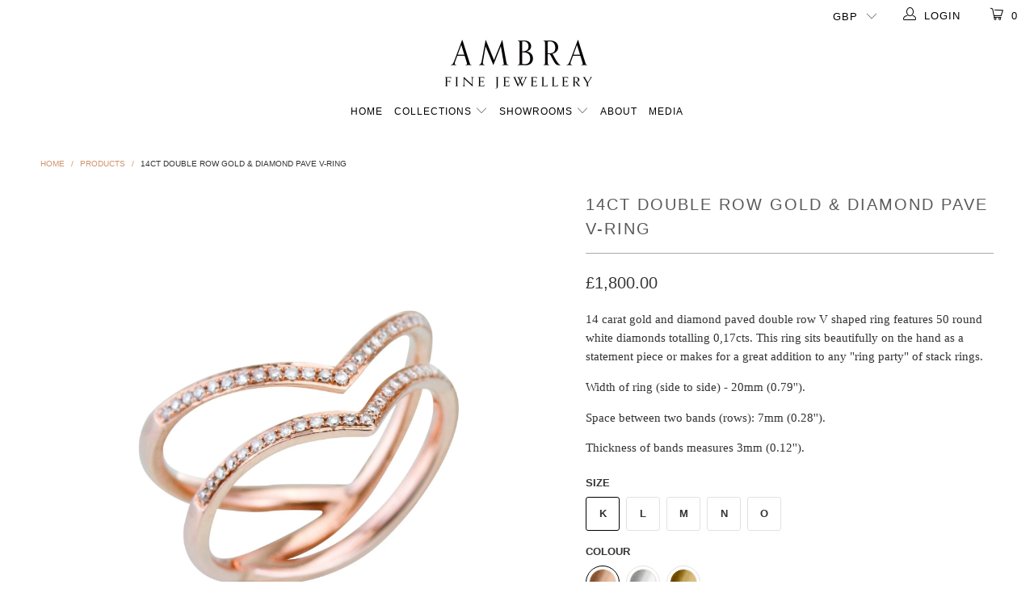

--- FILE ---
content_type: text/html; charset=utf-8
request_url: https://ambrajewellery.com/products/double-row-gold-diamond-pave-v-ring
body_size: 30084
content:


 <!DOCTYPE html>
<!--[if lt IE 7 ]><html class="ie ie6" lang="en"> <![endif]-->
<!--[if IE 7 ]><html class="ie ie7" lang="en"> <![endif]-->
<!--[if IE 8 ]><html class="ie ie8" lang="en"> <![endif]-->
<!--[if IE 9 ]><html class="ie ie9" lang="en"> <![endif]-->
<!--[if (gte IE 10)|!(IE)]><!--><html lang="en"> <!--<![endif]--> <head> <meta charset="utf-8"> <meta http-equiv="cleartype" content="on"> <meta name="robots" content="index,follow"> <meta name="google-site-verification" content="L3Yrex3h93p9EVy2aCnYos_CgOI9SY3kaujTeomh8fA" /> <!-- Custom Fonts --> <!-- Stylesheets for Turbo 2.1.4 --> <link href="//ambrajewellery.com/cdn/shop/t/2/assets/styles.scss.css?v=130103539692549603921711793896" rel="stylesheet" type="text/css" media="all" /> <script>
      /*! lazysizes - v3.0.0 */
      !function(a,b){var c=b(a,a.document);a.lazySizes=c,"object"==typeof module&&module.exports&&(module.exports=c)}(window,function(a,b){"use strict";if(b.getElementsByClassName){var c,d=b.documentElement,e=a.Date,f=a.HTMLPictureElement,g="addEventListener",h="getAttribute",i=a[g],j=a.setTimeout,k=a.requestAnimationFrame||j,l=a.requestIdleCallback,m=/^picture$/i,n=["load","error","lazyincluded","_lazyloaded"],o={},p=Array.prototype.forEach,q=function(a,b){return o[b]||(o[b]=new RegExp("(\\s|^)"+b+"(\\s|$)")),o[b].test(a[h]("class")||"")&&o[b]},r=function(a,b){q(a,b)||a.setAttribute("class",(a[h]("class")||"").trim()+" "+b)},s=function(a,b){var c;(c=q(a,b))&&a.setAttribute("class",(a[h]("class")||"").replace(c," "))},t=function(a,b,c){var d=c?g:"removeEventListener";c&&t(a,b),n.forEach(function(c){a[d](c,b)})},u=function(a,c,d,e,f){var g=b.createEvent("CustomEvent");return g.initCustomEvent(c,!e,!f,d||{}),a.dispatchEvent(g),g},v=function(b,d){var e;!f&&(e=a.picturefill||c.pf)?e({reevaluate:!0,elements:[b]}):d&&d.src&&(b.src=d.src)},w=function(a,b){return(getComputedStyle(a,null)||{})[b]},x=function(a,b,d){for(d=d||a.offsetWidth;d<c.minSize&&b&&!a._lazysizesWidth;)d=b.offsetWidth,b=b.parentNode;return d},y=function(){var a,c,d=[],e=[],f=d,g=function(){var b=f;for(f=d.length?e:d,a=!0,c=!1;b.length;)b.shift()();a=!1},h=function(d,e){a&&!e?d.apply(this,arguments):(f.push(d),c||(c=!0,(b.hidden?j:k)(g)))};return h._lsFlush=g,h}(),z=function(a,b){return b?function(){y(a)}:function(){var b=this,c=arguments;y(function(){a.apply(b,c)})}},A=function(a){var b,c=0,d=125,f=666,g=f,h=function(){b=!1,c=e.now(),a()},i=l?function(){l(h,{timeout:g}),g!==f&&(g=f)}:z(function(){j(h)},!0);return function(a){var f;(a=a===!0)&&(g=44),b||(b=!0,f=d-(e.now()-c),0>f&&(f=0),a||9>f&&l?i():j(i,f))}},B=function(a){var b,c,d=99,f=function(){b=null,a()},g=function(){var a=e.now()-c;d>a?j(g,d-a):(l||f)(f)};return function(){c=e.now(),b||(b=j(g,d))}},C=function(){var f,k,l,n,o,x,C,E,F,G,H,I,J,K,L,M=/^img$/i,N=/^iframe$/i,O="onscroll"in a&&!/glebot/.test(navigator.userAgent),P=0,Q=0,R=0,S=-1,T=function(a){R--,a&&a.target&&t(a.target,T),(!a||0>R||!a.target)&&(R=0)},U=function(a,c){var e,f=a,g="hidden"==w(b.body,"visibility")||"hidden"!=w(a,"visibility");for(F-=c,I+=c,G-=c,H+=c;g&&(f=f.offsetParent)&&f!=b.body&&f!=d;)g=(w(f,"opacity")||1)>0,g&&"visible"!=w(f,"overflow")&&(e=f.getBoundingClientRect(),g=H>e.left&&G<e.right&&I>e.top-1&&F<e.bottom+1);return g},V=function(){var a,e,g,i,j,m,n,p,q;if((o=c.loadMode)&&8>R&&(a=f.length)){e=0,S++,null==K&&("expand"in c||(c.expand=d.clientHeight>500&&d.clientWidth>500?500:370),J=c.expand,K=J*c.expFactor),K>Q&&1>R&&S>2&&o>2&&!b.hidden?(Q=K,S=0):Q=o>1&&S>1&&6>R?J:P;for(;a>e;e++)if(f[e]&&!f[e]._lazyRace)if(O)if((p=f[e][h]("data-expand"))&&(m=1*p)||(m=Q),q!==m&&(C=innerWidth+m*L,E=innerHeight+m,n=-1*m,q=m),g=f[e].getBoundingClientRect(),(I=g.bottom)>=n&&(F=g.top)<=E&&(H=g.right)>=n*L&&(G=g.left)<=C&&(I||H||G||F)&&(l&&3>R&&!p&&(3>o||4>S)||U(f[e],m))){if(ba(f[e]),j=!0,R>9)break}else!j&&l&&!i&&4>R&&4>S&&o>2&&(k[0]||c.preloadAfterLoad)&&(k[0]||!p&&(I||H||G||F||"auto"!=f[e][h](c.sizesAttr)))&&(i=k[0]||f[e]);else ba(f[e]);i&&!j&&ba(i)}},W=A(V),X=function(a){r(a.target,c.loadedClass),s(a.target,c.loadingClass),t(a.target,Z)},Y=z(X),Z=function(a){Y({target:a.target})},$=function(a,b){try{a.contentWindow.location.replace(b)}catch(c){a.src=b}},_=function(a){var b,d,e=a[h](c.srcsetAttr);(b=c.customMedia[a[h]("data-media")||a[h]("media")])&&a.setAttribute("media",b),e&&a.setAttribute("srcset",e),b&&(d=a.parentNode,d.insertBefore(a.cloneNode(),a),d.removeChild(a))},aa=z(function(a,b,d,e,f){var g,i,k,l,o,q;(o=u(a,"lazybeforeunveil",b)).defaultPrevented||(e&&(d?r(a,c.autosizesClass):a.setAttribute("sizes",e)),i=a[h](c.srcsetAttr),g=a[h](c.srcAttr),f&&(k=a.parentNode,l=k&&m.test(k.nodeName||"")),q=b.firesLoad||"src"in a&&(i||g||l),o={target:a},q&&(t(a,T,!0),clearTimeout(n),n=j(T,2500),r(a,c.loadingClass),t(a,Z,!0)),l&&p.call(k.getElementsByTagName("source"),_),i?a.setAttribute("srcset",i):g&&!l&&(N.test(a.nodeName)?$(a,g):a.src=g),(i||l)&&v(a,{src:g})),a._lazyRace&&delete a._lazyRace,s(a,c.lazyClass),y(function(){(!q||a.complete&&a.naturalWidth>1)&&(q?T(o):R--,X(o))},!0)}),ba=function(a){var b,d=M.test(a.nodeName),e=d&&(a[h](c.sizesAttr)||a[h]("sizes")),f="auto"==e;(!f&&l||!d||!a.src&&!a.srcset||a.complete||q(a,c.errorClass))&&(b=u(a,"lazyunveilread").detail,f&&D.updateElem(a,!0,a.offsetWidth),a._lazyRace=!0,R++,aa(a,b,f,e,d))},ca=function(){if(!l){if(e.now()-x<999)return void j(ca,999);var a=B(function(){c.loadMode=3,W()});l=!0,c.loadMode=3,W(),i("scroll",function(){3==c.loadMode&&(c.loadMode=2),a()},!0)}};return{_:function(){x=e.now(),f=b.getElementsByClassName(c.lazyClass),k=b.getElementsByClassName(c.lazyClass+" "+c.preloadClass),L=c.hFac,i("scroll",W,!0),i("resize",W,!0),a.MutationObserver?new MutationObserver(W).observe(d,{childList:!0,subtree:!0,attributes:!0}):(d[g]("DOMNodeInserted",W,!0),d[g]("DOMAttrModified",W,!0),setInterval(W,999)),i("hashchange",W,!0),["focus","mouseover","click","load","transitionend","animationend","webkitAnimationEnd"].forEach(function(a){b[g](a,W,!0)}),/d$|^c/.test(b.readyState)?ca():(i("load",ca),b[g]("DOMContentLoaded",W),j(ca,2e4)),f.length?(V(),y._lsFlush()):W()},checkElems:W,unveil:ba}}(),D=function(){var a,d=z(function(a,b,c,d){var e,f,g;if(a._lazysizesWidth=d,d+="px",a.setAttribute("sizes",d),m.test(b.nodeName||""))for(e=b.getElementsByTagName("source"),f=0,g=e.length;g>f;f++)e[f].setAttribute("sizes",d);c.detail.dataAttr||v(a,c.detail)}),e=function(a,b,c){var e,f=a.parentNode;f&&(c=x(a,f,c),e=u(a,"lazybeforesizes",{width:c,dataAttr:!!b}),e.defaultPrevented||(c=e.detail.width,c&&c!==a._lazysizesWidth&&d(a,f,e,c)))},f=function(){var b,c=a.length;if(c)for(b=0;c>b;b++)e(a[b])},g=B(f);return{_:function(){a=b.getElementsByClassName(c.autosizesClass),i("resize",g)},checkElems:g,updateElem:e}}(),E=function(){E.i||(E.i=!0,D._(),C._())};return function(){var b,d={lazyClass:"lazyload",loadedClass:"lazyloaded",loadingClass:"lazyloading",preloadClass:"lazypreload",errorClass:"lazyerror",autosizesClass:"lazyautosizes",srcAttr:"data-src",srcsetAttr:"data-srcset",sizesAttr:"data-sizes",minSize:40,customMedia:{},init:!0,expFactor:1.5,hFac:.8,loadMode:2};c=a.lazySizesConfig||a.lazysizesConfig||{};for(b in d)b in c||(c[b]=d[b]);a.lazySizesConfig=c,j(function(){c.init&&E()})}(),{cfg:c,autoSizer:D,loader:C,init:E,uP:v,aC:r,rC:s,hC:q,fire:u,gW:x,rAF:y}}});</script> <title>14ct double row gold &amp; diamond pave v-ring - Ambra Jewellery</title> <meta name="description" content="14 carat gold and diamond paved double row V shaped ring features 50 round white diamonds totalling 0,17cts. This ring sits beautifully on the hand as a statement piece or makes for a great addition to any &quot;ring party&quot; of stack rings. Width of ring (side to side) - 20mm (0.79&#39;&#39;). Space between two bands (rows): 7mm (0." />
    

    

<meta name="author" content="Ambra Jewellery">
<meta property="og:url" content="https://ambrajewellery.com/products/double-row-gold-diamond-pave-v-ring">
<meta property="og:site_name" content="Ambra Jewellery"> <meta property="og:type" content="product"> <meta property="og:title" content="14ct double row gold &amp; diamond pave v-ring"> <meta property="og:image" content="http://ambrajewellery.com/cdn/shop/products/14ct_gold_and_diamond_paved_ring_R9800_600x.jpg?v=1624822066"> <meta property="og:image:secure_url" content="https://ambrajewellery.com/cdn/shop/products/14ct_gold_and_diamond_paved_ring_R9800_600x.jpg?v=1624822066"> <meta property="og:image" content="http://ambrajewellery.com/cdn/shop/products/Double_Row_Gold_Diamond_Pave_V_Ring_600x.jpg?v=1624822067"> <meta property="og:image:secure_url" content="https://ambrajewellery.com/cdn/shop/products/Double_Row_Gold_Diamond_Pave_V_Ring_600x.jpg?v=1624822067"> <meta property="og:image" content="http://ambrajewellery.com/cdn/shop/products/Screen_Shot_2020-05-29_at_12.20.57_AM_600x.png?v=1624822055"> <meta property="og:image:secure_url" content="https://ambrajewellery.com/cdn/shop/products/Screen_Shot_2020-05-29_at_12.20.57_AM_600x.png?v=1624822055"> <meta property="og:price:amount" content="295.00"> <meta property="og:price:currency" content="GBP"> <meta property="og:description" content="14 carat gold and diamond paved double row V shaped ring features 50 round white diamonds totalling 0,17cts. This ring sits beautifully on the hand as a statement piece or makes for a great addition to any &quot;ring party&quot; of stack rings. Width of ring (side to side) - 20mm (0.79&#39;&#39;). Space between two bands (rows): 7mm (0.">




<meta name="twitter:card" content="summary"> <meta name="twitter:title" content="14ct double row gold & diamond pave v-ring"> <meta name="twitter:description" content="14 carat gold and diamond paved double row V shaped ring features 50 round white diamonds totalling 0,17cts. This ring sits beautifully on the hand as a statement piece or makes for a great addition to any &quot;ring party&quot; of stack rings.
Width of ring (side to side) - 20mm (0.79&#39;&#39;).
Space between two bands (rows): 7mm (0.28&#39;&#39;).
Thickness of bands measures 3mm (0.12&#39;&#39;)."> <meta name="twitter:image" content="https://ambrajewellery.com/cdn/shop/products/14ct_gold_and_diamond_paved_ring_R9800_240x.jpg?v=1624822066"> <meta name="twitter:image:width" content="240"> <meta name="twitter:image:height" content="240"> <!-- Mobile Specific Metas --> <meta name="HandheldFriendly" content="True"> <meta name="MobileOptimized" content="320"> <meta name="viewport" content="width=device-width,initial-scale=1"> <meta name="theme-color" content="#ffffff"> <link rel="shortcut icon" type="image/x-icon" href="//ambrajewellery.com/cdn/shop/files/Favicon_32x32.png?v=1613152792"> <link rel="canonical" href="https://ambrajewellery.com/products/double-row-gold-diamond-pave-v-ring" /> <script>window.performance && window.performance.mark && window.performance.mark('shopify.content_for_header.start');</script><meta id="shopify-digital-wallet" name="shopify-digital-wallet" content="/22384271/digital_wallets/dialog">
<meta name="shopify-checkout-api-token" content="1ad4f08763410559ce85d42abb1c5437">
<meta id="in-context-paypal-metadata" data-shop-id="22384271" data-venmo-supported="false" data-environment="production" data-locale="en_US" data-paypal-v4="true" data-currency="GBP">
<link rel="alternate" type="application/json+oembed" href="https://ambrajewellery.com/products/double-row-gold-diamond-pave-v-ring.oembed">
<script async="async" src="/checkouts/internal/preloads.js?locale=en-GB"></script>
<script id="shopify-features" type="application/json">{"accessToken":"1ad4f08763410559ce85d42abb1c5437","betas":["rich-media-storefront-analytics"],"domain":"ambrajewellery.com","predictiveSearch":true,"shopId":22384271,"locale":"en"}</script>
<script>var Shopify = Shopify || {};
Shopify.shop = "ambra-jewellery.myshopify.com";
Shopify.locale = "en";
Shopify.currency = {"active":"GBP","rate":"1.0"};
Shopify.country = "GB";
Shopify.theme = {"name":"turbo-seoul","id":177366793,"schema_name":"Turbo","schema_version":"2.1.4","theme_store_id":null,"role":"main"};
Shopify.theme.handle = "null";
Shopify.theme.style = {"id":null,"handle":null};
Shopify.cdnHost = "ambrajewellery.com/cdn";
Shopify.routes = Shopify.routes || {};
Shopify.routes.root = "/";</script>
<script type="module">!function(o){(o.Shopify=o.Shopify||{}).modules=!0}(window);</script>
<script>!function(o){function n(){var o=[];function n(){o.push(Array.prototype.slice.apply(arguments))}return n.q=o,n}var t=o.Shopify=o.Shopify||{};t.loadFeatures=n(),t.autoloadFeatures=n()}(window);</script>
<script id="shop-js-analytics" type="application/json">{"pageType":"product"}</script>
<script defer="defer" async type="module" src="//ambrajewellery.com/cdn/shopifycloud/shop-js/modules/v2/client.init-shop-cart-sync_BT-GjEfc.en.esm.js"></script>
<script defer="defer" async type="module" src="//ambrajewellery.com/cdn/shopifycloud/shop-js/modules/v2/chunk.common_D58fp_Oc.esm.js"></script>
<script defer="defer" async type="module" src="//ambrajewellery.com/cdn/shopifycloud/shop-js/modules/v2/chunk.modal_xMitdFEc.esm.js"></script>
<script type="module">
  await import("//ambrajewellery.com/cdn/shopifycloud/shop-js/modules/v2/client.init-shop-cart-sync_BT-GjEfc.en.esm.js");
await import("//ambrajewellery.com/cdn/shopifycloud/shop-js/modules/v2/chunk.common_D58fp_Oc.esm.js");
await import("//ambrajewellery.com/cdn/shopifycloud/shop-js/modules/v2/chunk.modal_xMitdFEc.esm.js");

  window.Shopify.SignInWithShop?.initShopCartSync?.({"fedCMEnabled":true,"windoidEnabled":true});

</script>
<script id="__st">var __st={"a":22384271,"offset":0,"reqid":"b9d767e4-b00a-4d4d-b84c-75ee1dca7a2d-1769055993","pageurl":"ambrajewellery.com\/products\/double-row-gold-diamond-pave-v-ring","u":"29373c334b9b","p":"product","rtyp":"product","rid":10294110345};</script>
<script>window.ShopifyPaypalV4VisibilityTracking = true;</script>
<script id="captcha-bootstrap">!function(){'use strict';const t='contact',e='account',n='new_comment',o=[[t,t],['blogs',n],['comments',n],[t,'customer']],c=[[e,'customer_login'],[e,'guest_login'],[e,'recover_customer_password'],[e,'create_customer']],r=t=>t.map((([t,e])=>`form[action*='/${t}']:not([data-nocaptcha='true']) input[name='form_type'][value='${e}']`)).join(','),a=t=>()=>t?[...document.querySelectorAll(t)].map((t=>t.form)):[];function s(){const t=[...o],e=r(t);return a(e)}const i='password',u='form_key',d=['recaptcha-v3-token','g-recaptcha-response','h-captcha-response',i],f=()=>{try{return window.sessionStorage}catch{return}},m='__shopify_v',_=t=>t.elements[u];function p(t,e,n=!1){try{const o=window.sessionStorage,c=JSON.parse(o.getItem(e)),{data:r}=function(t){const{data:e,action:n}=t;return t[m]||n?{data:e,action:n}:{data:t,action:n}}(c);for(const[e,n]of Object.entries(r))t.elements[e]&&(t.elements[e].value=n);n&&o.removeItem(e)}catch(o){console.error('form repopulation failed',{error:o})}}const l='form_type',E='cptcha';function T(t){t.dataset[E]=!0}const w=window,h=w.document,L='Shopify',v='ce_forms',y='captcha';let A=!1;((t,e)=>{const n=(g='f06e6c50-85a8-45c8-87d0-21a2b65856fe',I='https://cdn.shopify.com/shopifycloud/storefront-forms-hcaptcha/ce_storefront_forms_captcha_hcaptcha.v1.5.2.iife.js',D={infoText:'Protected by hCaptcha',privacyText:'Privacy',termsText:'Terms'},(t,e,n)=>{const o=w[L][v],c=o.bindForm;if(c)return c(t,g,e,D).then(n);var r;o.q.push([[t,g,e,D],n]),r=I,A||(h.body.append(Object.assign(h.createElement('script'),{id:'captcha-provider',async:!0,src:r})),A=!0)});var g,I,D;w[L]=w[L]||{},w[L][v]=w[L][v]||{},w[L][v].q=[],w[L][y]=w[L][y]||{},w[L][y].protect=function(t,e){n(t,void 0,e),T(t)},Object.freeze(w[L][y]),function(t,e,n,w,h,L){const[v,y,A,g]=function(t,e,n){const i=e?o:[],u=t?c:[],d=[...i,...u],f=r(d),m=r(i),_=r(d.filter((([t,e])=>n.includes(e))));return[a(f),a(m),a(_),s()]}(w,h,L),I=t=>{const e=t.target;return e instanceof HTMLFormElement?e:e&&e.form},D=t=>v().includes(t);t.addEventListener('submit',(t=>{const e=I(t);if(!e)return;const n=D(e)&&!e.dataset.hcaptchaBound&&!e.dataset.recaptchaBound,o=_(e),c=g().includes(e)&&(!o||!o.value);(n||c)&&t.preventDefault(),c&&!n&&(function(t){try{if(!f())return;!function(t){const e=f();if(!e)return;const n=_(t);if(!n)return;const o=n.value;o&&e.removeItem(o)}(t);const e=Array.from(Array(32),(()=>Math.random().toString(36)[2])).join('');!function(t,e){_(t)||t.append(Object.assign(document.createElement('input'),{type:'hidden',name:u})),t.elements[u].value=e}(t,e),function(t,e){const n=f();if(!n)return;const o=[...t.querySelectorAll(`input[type='${i}']`)].map((({name:t})=>t)),c=[...d,...o],r={};for(const[a,s]of new FormData(t).entries())c.includes(a)||(r[a]=s);n.setItem(e,JSON.stringify({[m]:1,action:t.action,data:r}))}(t,e)}catch(e){console.error('failed to persist form',e)}}(e),e.submit())}));const S=(t,e)=>{t&&!t.dataset[E]&&(n(t,e.some((e=>e===t))),T(t))};for(const o of['focusin','change'])t.addEventListener(o,(t=>{const e=I(t);D(e)&&S(e,y())}));const B=e.get('form_key'),M=e.get(l),P=B&&M;t.addEventListener('DOMContentLoaded',(()=>{const t=y();if(P)for(const e of t)e.elements[l].value===M&&p(e,B);[...new Set([...A(),...v().filter((t=>'true'===t.dataset.shopifyCaptcha))])].forEach((e=>S(e,t)))}))}(h,new URLSearchParams(w.location.search),n,t,e,['guest_login'])})(!0,!0)}();</script>
<script integrity="sha256-4kQ18oKyAcykRKYeNunJcIwy7WH5gtpwJnB7kiuLZ1E=" data-source-attribution="shopify.loadfeatures" defer="defer" src="//ambrajewellery.com/cdn/shopifycloud/storefront/assets/storefront/load_feature-a0a9edcb.js" crossorigin="anonymous"></script>
<script data-source-attribution="shopify.dynamic_checkout.dynamic.init">var Shopify=Shopify||{};Shopify.PaymentButton=Shopify.PaymentButton||{isStorefrontPortableWallets:!0,init:function(){window.Shopify.PaymentButton.init=function(){};var t=document.createElement("script");t.src="https://ambrajewellery.com/cdn/shopifycloud/portable-wallets/latest/portable-wallets.en.js",t.type="module",document.head.appendChild(t)}};
</script>
<script data-source-attribution="shopify.dynamic_checkout.buyer_consent">
  function portableWalletsHideBuyerConsent(e){var t=document.getElementById("shopify-buyer-consent"),n=document.getElementById("shopify-subscription-policy-button");t&&n&&(t.classList.add("hidden"),t.setAttribute("aria-hidden","true"),n.removeEventListener("click",e))}function portableWalletsShowBuyerConsent(e){var t=document.getElementById("shopify-buyer-consent"),n=document.getElementById("shopify-subscription-policy-button");t&&n&&(t.classList.remove("hidden"),t.removeAttribute("aria-hidden"),n.addEventListener("click",e))}window.Shopify?.PaymentButton&&(window.Shopify.PaymentButton.hideBuyerConsent=portableWalletsHideBuyerConsent,window.Shopify.PaymentButton.showBuyerConsent=portableWalletsShowBuyerConsent);
</script>
<script data-source-attribution="shopify.dynamic_checkout.cart.bootstrap">document.addEventListener("DOMContentLoaded",(function(){function t(){return document.querySelector("shopify-accelerated-checkout-cart, shopify-accelerated-checkout")}if(t())Shopify.PaymentButton.init();else{new MutationObserver((function(e,n){t()&&(Shopify.PaymentButton.init(),n.disconnect())})).observe(document.body,{childList:!0,subtree:!0})}}));
</script>
<link id="shopify-accelerated-checkout-styles" rel="stylesheet" media="screen" href="https://ambrajewellery.com/cdn/shopifycloud/portable-wallets/latest/accelerated-checkout-backwards-compat.css" crossorigin="anonymous">
<style id="shopify-accelerated-checkout-cart">
        #shopify-buyer-consent {
  margin-top: 1em;
  display: inline-block;
  width: 100%;
}

#shopify-buyer-consent.hidden {
  display: none;
}

#shopify-subscription-policy-button {
  background: none;
  border: none;
  padding: 0;
  text-decoration: underline;
  font-size: inherit;
  cursor: pointer;
}

#shopify-subscription-policy-button::before {
  box-shadow: none;
}

      </style>

<script>window.performance && window.performance.mark && window.performance.mark('shopify.content_for_header.end');</script> <link href="//ambrajewellery.com/cdn/shop/t/2/assets/bold.css?v=134711593567582695321503919295" rel="stylesheet" type="text/css" media="all" /> <!-- Facebook Pixel Code -->
<script>
  !function(f,b,e,v,n,t,s)
  {if(f.fbq)return;n=f.fbq=function(){n.callMethod?
  n.callMethod.apply(n,arguments):n.queue.push(arguments)};
  if(!f._fbq)f._fbq=n;n.push=n;n.loaded=!0;n.version='2.0';
  n.queue=[];t=b.createElement(e);t.async=!0;
  t.src=v;s=b.getElementsByTagName(e)[0];
  s.parentNode.insertBefore(t,s)}(window, document,'script',
  'https://connect.facebook.net/en_US/fbevents.js');
  fbq('init', '375740306711600');
  fbq('track', 'PageView');
</script>
<noscript><img height="1" width="1" style="display:none"
  src="https://www.facebook.com/tr?id=375740306711600&ev=PageView&noscript=1"
/></noscript>
<!-- End Facebook Pixel Code --> <!-- "snippets/shogun-head.liquid" was not rendered, the associated app was uninstalled -->
<link href="https://monorail-edge.shopifysvc.com" rel="dns-prefetch">
<script>(function(){if ("sendBeacon" in navigator && "performance" in window) {try {var session_token_from_headers = performance.getEntriesByType('navigation')[0].serverTiming.find(x => x.name == '_s').description;} catch {var session_token_from_headers = undefined;}var session_cookie_matches = document.cookie.match(/_shopify_s=([^;]*)/);var session_token_from_cookie = session_cookie_matches && session_cookie_matches.length === 2 ? session_cookie_matches[1] : "";var session_token = session_token_from_headers || session_token_from_cookie || "";function handle_abandonment_event(e) {var entries = performance.getEntries().filter(function(entry) {return /monorail-edge.shopifysvc.com/.test(entry.name);});if (!window.abandonment_tracked && entries.length === 0) {window.abandonment_tracked = true;var currentMs = Date.now();var navigation_start = performance.timing.navigationStart;var payload = {shop_id: 22384271,url: window.location.href,navigation_start,duration: currentMs - navigation_start,session_token,page_type: "product"};window.navigator.sendBeacon("https://monorail-edge.shopifysvc.com/v1/produce", JSON.stringify({schema_id: "online_store_buyer_site_abandonment/1.1",payload: payload,metadata: {event_created_at_ms: currentMs,event_sent_at_ms: currentMs}}));}}window.addEventListener('pagehide', handle_abandonment_event);}}());</script>
<script id="web-pixels-manager-setup">(function e(e,d,r,n,o){if(void 0===o&&(o={}),!Boolean(null===(a=null===(i=window.Shopify)||void 0===i?void 0:i.analytics)||void 0===a?void 0:a.replayQueue)){var i,a;window.Shopify=window.Shopify||{};var t=window.Shopify;t.analytics=t.analytics||{};var s=t.analytics;s.replayQueue=[],s.publish=function(e,d,r){return s.replayQueue.push([e,d,r]),!0};try{self.performance.mark("wpm:start")}catch(e){}var l=function(){var e={modern:/Edge?\/(1{2}[4-9]|1[2-9]\d|[2-9]\d{2}|\d{4,})\.\d+(\.\d+|)|Firefox\/(1{2}[4-9]|1[2-9]\d|[2-9]\d{2}|\d{4,})\.\d+(\.\d+|)|Chrom(ium|e)\/(9{2}|\d{3,})\.\d+(\.\d+|)|(Maci|X1{2}).+ Version\/(15\.\d+|(1[6-9]|[2-9]\d|\d{3,})\.\d+)([,.]\d+|)( \(\w+\)|)( Mobile\/\w+|) Safari\/|Chrome.+OPR\/(9{2}|\d{3,})\.\d+\.\d+|(CPU[ +]OS|iPhone[ +]OS|CPU[ +]iPhone|CPU IPhone OS|CPU iPad OS)[ +]+(15[._]\d+|(1[6-9]|[2-9]\d|\d{3,})[._]\d+)([._]\d+|)|Android:?[ /-](13[3-9]|1[4-9]\d|[2-9]\d{2}|\d{4,})(\.\d+|)(\.\d+|)|Android.+Firefox\/(13[5-9]|1[4-9]\d|[2-9]\d{2}|\d{4,})\.\d+(\.\d+|)|Android.+Chrom(ium|e)\/(13[3-9]|1[4-9]\d|[2-9]\d{2}|\d{4,})\.\d+(\.\d+|)|SamsungBrowser\/([2-9]\d|\d{3,})\.\d+/,legacy:/Edge?\/(1[6-9]|[2-9]\d|\d{3,})\.\d+(\.\d+|)|Firefox\/(5[4-9]|[6-9]\d|\d{3,})\.\d+(\.\d+|)|Chrom(ium|e)\/(5[1-9]|[6-9]\d|\d{3,})\.\d+(\.\d+|)([\d.]+$|.*Safari\/(?![\d.]+ Edge\/[\d.]+$))|(Maci|X1{2}).+ Version\/(10\.\d+|(1[1-9]|[2-9]\d|\d{3,})\.\d+)([,.]\d+|)( \(\w+\)|)( Mobile\/\w+|) Safari\/|Chrome.+OPR\/(3[89]|[4-9]\d|\d{3,})\.\d+\.\d+|(CPU[ +]OS|iPhone[ +]OS|CPU[ +]iPhone|CPU IPhone OS|CPU iPad OS)[ +]+(10[._]\d+|(1[1-9]|[2-9]\d|\d{3,})[._]\d+)([._]\d+|)|Android:?[ /-](13[3-9]|1[4-9]\d|[2-9]\d{2}|\d{4,})(\.\d+|)(\.\d+|)|Mobile Safari.+OPR\/([89]\d|\d{3,})\.\d+\.\d+|Android.+Firefox\/(13[5-9]|1[4-9]\d|[2-9]\d{2}|\d{4,})\.\d+(\.\d+|)|Android.+Chrom(ium|e)\/(13[3-9]|1[4-9]\d|[2-9]\d{2}|\d{4,})\.\d+(\.\d+|)|Android.+(UC? ?Browser|UCWEB|U3)[ /]?(15\.([5-9]|\d{2,})|(1[6-9]|[2-9]\d|\d{3,})\.\d+)\.\d+|SamsungBrowser\/(5\.\d+|([6-9]|\d{2,})\.\d+)|Android.+MQ{2}Browser\/(14(\.(9|\d{2,})|)|(1[5-9]|[2-9]\d|\d{3,})(\.\d+|))(\.\d+|)|K[Aa][Ii]OS\/(3\.\d+|([4-9]|\d{2,})\.\d+)(\.\d+|)/},d=e.modern,r=e.legacy,n=navigator.userAgent;return n.match(d)?"modern":n.match(r)?"legacy":"unknown"}(),u="modern"===l?"modern":"legacy",c=(null!=n?n:{modern:"",legacy:""})[u],f=function(e){return[e.baseUrl,"/wpm","/b",e.hashVersion,"modern"===e.buildTarget?"m":"l",".js"].join("")}({baseUrl:d,hashVersion:r,buildTarget:u}),m=function(e){var d=e.version,r=e.bundleTarget,n=e.surface,o=e.pageUrl,i=e.monorailEndpoint;return{emit:function(e){var a=e.status,t=e.errorMsg,s=(new Date).getTime(),l=JSON.stringify({metadata:{event_sent_at_ms:s},events:[{schema_id:"web_pixels_manager_load/3.1",payload:{version:d,bundle_target:r,page_url:o,status:a,surface:n,error_msg:t},metadata:{event_created_at_ms:s}}]});if(!i)return console&&console.warn&&console.warn("[Web Pixels Manager] No Monorail endpoint provided, skipping logging."),!1;try{return self.navigator.sendBeacon.bind(self.navigator)(i,l)}catch(e){}var u=new XMLHttpRequest;try{return u.open("POST",i,!0),u.setRequestHeader("Content-Type","text/plain"),u.send(l),!0}catch(e){return console&&console.warn&&console.warn("[Web Pixels Manager] Got an unhandled error while logging to Monorail."),!1}}}}({version:r,bundleTarget:l,surface:e.surface,pageUrl:self.location.href,monorailEndpoint:e.monorailEndpoint});try{o.browserTarget=l,function(e){var d=e.src,r=e.async,n=void 0===r||r,o=e.onload,i=e.onerror,a=e.sri,t=e.scriptDataAttributes,s=void 0===t?{}:t,l=document.createElement("script"),u=document.querySelector("head"),c=document.querySelector("body");if(l.async=n,l.src=d,a&&(l.integrity=a,l.crossOrigin="anonymous"),s)for(var f in s)if(Object.prototype.hasOwnProperty.call(s,f))try{l.dataset[f]=s[f]}catch(e){}if(o&&l.addEventListener("load",o),i&&l.addEventListener("error",i),u)u.appendChild(l);else{if(!c)throw new Error("Did not find a head or body element to append the script");c.appendChild(l)}}({src:f,async:!0,onload:function(){if(!function(){var e,d;return Boolean(null===(d=null===(e=window.Shopify)||void 0===e?void 0:e.analytics)||void 0===d?void 0:d.initialized)}()){var d=window.webPixelsManager.init(e)||void 0;if(d){var r=window.Shopify.analytics;r.replayQueue.forEach((function(e){var r=e[0],n=e[1],o=e[2];d.publishCustomEvent(r,n,o)})),r.replayQueue=[],r.publish=d.publishCustomEvent,r.visitor=d.visitor,r.initialized=!0}}},onerror:function(){return m.emit({status:"failed",errorMsg:"".concat(f," has failed to load")})},sri:function(e){var d=/^sha384-[A-Za-z0-9+/=]+$/;return"string"==typeof e&&d.test(e)}(c)?c:"",scriptDataAttributes:o}),m.emit({status:"loading"})}catch(e){m.emit({status:"failed",errorMsg:(null==e?void 0:e.message)||"Unknown error"})}}})({shopId: 22384271,storefrontBaseUrl: "https://ambrajewellery.com",extensionsBaseUrl: "https://extensions.shopifycdn.com/cdn/shopifycloud/web-pixels-manager",monorailEndpoint: "https://monorail-edge.shopifysvc.com/unstable/produce_batch",surface: "storefront-renderer",enabledBetaFlags: ["2dca8a86"],webPixelsConfigList: [{"id":"shopify-app-pixel","configuration":"{}","eventPayloadVersion":"v1","runtimeContext":"STRICT","scriptVersion":"0450","apiClientId":"shopify-pixel","type":"APP","privacyPurposes":["ANALYTICS","MARKETING"]},{"id":"shopify-custom-pixel","eventPayloadVersion":"v1","runtimeContext":"LAX","scriptVersion":"0450","apiClientId":"shopify-pixel","type":"CUSTOM","privacyPurposes":["ANALYTICS","MARKETING"]}],isMerchantRequest: false,initData: {"shop":{"name":"Ambra Jewellery","paymentSettings":{"currencyCode":"GBP"},"myshopifyDomain":"ambra-jewellery.myshopify.com","countryCode":"GB","storefrontUrl":"https:\/\/ambrajewellery.com"},"customer":null,"cart":null,"checkout":null,"productVariants":[{"price":{"amount":1800.0,"currencyCode":"GBP"},"product":{"title":"14ct double row gold \u0026 diamond pave v-ring","vendor":"ambra fine jewellery","id":"10294110345","untranslatedTitle":"14ct double row gold \u0026 diamond pave v-ring","url":"\/products\/double-row-gold-diamond-pave-v-ring","type":"ring"},"id":"43531654025","image":{"src":"\/\/ambrajewellery.com\/cdn\/shop\/products\/14ct_gold_and_diamond_paved_ring_R9800.jpg?v=1624822066"},"sku":"","title":"K \/ Rose Gold","untranslatedTitle":"K \/ Rose Gold"},{"price":{"amount":1800.0,"currencyCode":"GBP"},"product":{"title":"14ct double row gold \u0026 diamond pave v-ring","vendor":"ambra fine jewellery","id":"10294110345","untranslatedTitle":"14ct double row gold \u0026 diamond pave v-ring","url":"\/products\/double-row-gold-diamond-pave-v-ring","type":"ring"},"id":"43531654089","image":{"src":"\/\/ambrajewellery.com\/cdn\/shop\/products\/14ct_gold_and_diamond_paved_ring_R9800.jpg?v=1624822066"},"sku":"","title":"K \/ White Gold","untranslatedTitle":"K \/ White Gold"},{"price":{"amount":1800.0,"currencyCode":"GBP"},"product":{"title":"14ct double row gold \u0026 diamond pave v-ring","vendor":"ambra fine jewellery","id":"10294110345","untranslatedTitle":"14ct double row gold \u0026 diamond pave v-ring","url":"\/products\/double-row-gold-diamond-pave-v-ring","type":"ring"},"id":"43531654217","image":{"src":"\/\/ambrajewellery.com\/cdn\/shop\/products\/14ct_gold_and_diamond_paved_ring_R9800.jpg?v=1624822066"},"sku":"","title":"K \/ Yellow Gold","untranslatedTitle":"K \/ Yellow Gold"},{"price":{"amount":1800.0,"currencyCode":"GBP"},"product":{"title":"14ct double row gold \u0026 diamond pave v-ring","vendor":"ambra fine jewellery","id":"10294110345","untranslatedTitle":"14ct double row gold \u0026 diamond pave v-ring","url":"\/products\/double-row-gold-diamond-pave-v-ring","type":"ring"},"id":"43531654281","image":{"src":"\/\/ambrajewellery.com\/cdn\/shop\/products\/14ct_gold_and_diamond_paved_ring_R9800.jpg?v=1624822066"},"sku":"","title":"L \/ Rose Gold","untranslatedTitle":"L \/ Rose Gold"},{"price":{"amount":1800.0,"currencyCode":"GBP"},"product":{"title":"14ct double row gold \u0026 diamond pave v-ring","vendor":"ambra fine jewellery","id":"10294110345","untranslatedTitle":"14ct double row gold \u0026 diamond pave v-ring","url":"\/products\/double-row-gold-diamond-pave-v-ring","type":"ring"},"id":"43531654345","image":{"src":"\/\/ambrajewellery.com\/cdn\/shop\/products\/14ct_gold_and_diamond_paved_ring_R9800.jpg?v=1624822066"},"sku":"","title":"L \/ White Gold","untranslatedTitle":"L \/ White Gold"},{"price":{"amount":1800.0,"currencyCode":"GBP"},"product":{"title":"14ct double row gold \u0026 diamond pave v-ring","vendor":"ambra fine jewellery","id":"10294110345","untranslatedTitle":"14ct double row gold \u0026 diamond pave v-ring","url":"\/products\/double-row-gold-diamond-pave-v-ring","type":"ring"},"id":"43531654409","image":{"src":"\/\/ambrajewellery.com\/cdn\/shop\/products\/14ct_gold_and_diamond_paved_ring_R9800.jpg?v=1624822066"},"sku":"","title":"L \/ Yellow Gold","untranslatedTitle":"L \/ Yellow Gold"},{"price":{"amount":1800.0,"currencyCode":"GBP"},"product":{"title":"14ct double row gold \u0026 diamond pave v-ring","vendor":"ambra fine jewellery","id":"10294110345","untranslatedTitle":"14ct double row gold \u0026 diamond pave v-ring","url":"\/products\/double-row-gold-diamond-pave-v-ring","type":"ring"},"id":"43531654473","image":{"src":"\/\/ambrajewellery.com\/cdn\/shop\/products\/14ct_gold_and_diamond_paved_ring_R9800.jpg?v=1624822066"},"sku":"","title":"M \/ Rose Gold","untranslatedTitle":"M \/ Rose Gold"},{"price":{"amount":1800.0,"currencyCode":"GBP"},"product":{"title":"14ct double row gold \u0026 diamond pave v-ring","vendor":"ambra fine jewellery","id":"10294110345","untranslatedTitle":"14ct double row gold \u0026 diamond pave v-ring","url":"\/products\/double-row-gold-diamond-pave-v-ring","type":"ring"},"id":"43531654537","image":{"src":"\/\/ambrajewellery.com\/cdn\/shop\/products\/14ct_gold_and_diamond_paved_ring_R9800.jpg?v=1624822066"},"sku":"","title":"M \/ White Gold","untranslatedTitle":"M \/ White Gold"},{"price":{"amount":1800.0,"currencyCode":"GBP"},"product":{"title":"14ct double row gold \u0026 diamond pave v-ring","vendor":"ambra fine jewellery","id":"10294110345","untranslatedTitle":"14ct double row gold \u0026 diamond pave v-ring","url":"\/products\/double-row-gold-diamond-pave-v-ring","type":"ring"},"id":"43531654601","image":{"src":"\/\/ambrajewellery.com\/cdn\/shop\/products\/14ct_gold_and_diamond_paved_ring_R9800.jpg?v=1624822066"},"sku":"","title":"M \/ Yellow Gold","untranslatedTitle":"M \/ Yellow Gold"},{"price":{"amount":1800.0,"currencyCode":"GBP"},"product":{"title":"14ct double row gold \u0026 diamond pave v-ring","vendor":"ambra fine jewellery","id":"10294110345","untranslatedTitle":"14ct double row gold \u0026 diamond pave v-ring","url":"\/products\/double-row-gold-diamond-pave-v-ring","type":"ring"},"id":"43531654665","image":{"src":"\/\/ambrajewellery.com\/cdn\/shop\/products\/14ct_gold_and_diamond_paved_ring_R9800.jpg?v=1624822066"},"sku":"","title":"N \/ Rose Gold","untranslatedTitle":"N \/ Rose Gold"},{"price":{"amount":1800.0,"currencyCode":"GBP"},"product":{"title":"14ct double row gold \u0026 diamond pave v-ring","vendor":"ambra fine jewellery","id":"10294110345","untranslatedTitle":"14ct double row gold \u0026 diamond pave v-ring","url":"\/products\/double-row-gold-diamond-pave-v-ring","type":"ring"},"id":"43531654729","image":{"src":"\/\/ambrajewellery.com\/cdn\/shop\/products\/14ct_gold_and_diamond_paved_ring_R9800.jpg?v=1624822066"},"sku":"","title":"N \/ White Gold","untranslatedTitle":"N \/ White Gold"},{"price":{"amount":1800.0,"currencyCode":"GBP"},"product":{"title":"14ct double row gold \u0026 diamond pave v-ring","vendor":"ambra fine jewellery","id":"10294110345","untranslatedTitle":"14ct double row gold \u0026 diamond pave v-ring","url":"\/products\/double-row-gold-diamond-pave-v-ring","type":"ring"},"id":"43531654793","image":{"src":"\/\/ambrajewellery.com\/cdn\/shop\/products\/14ct_gold_and_diamond_paved_ring_R9800.jpg?v=1624822066"},"sku":"","title":"N \/ Yellow Gold","untranslatedTitle":"N \/ Yellow Gold"},{"price":{"amount":295.0,"currencyCode":"GBP"},"product":{"title":"14ct double row gold \u0026 diamond pave v-ring","vendor":"ambra fine jewellery","id":"10294110345","untranslatedTitle":"14ct double row gold \u0026 diamond pave v-ring","url":"\/products\/double-row-gold-diamond-pave-v-ring","type":"ring"},"id":"43531654857","image":{"src":"\/\/ambrajewellery.com\/cdn\/shop\/products\/14ct_gold_and_diamond_paved_ring_R9800.jpg?v=1624822066"},"sku":"0","title":"O \/ Rose Gold","untranslatedTitle":"O \/ Rose Gold"},{"price":{"amount":295.0,"currencyCode":"GBP"},"product":{"title":"14ct double row gold \u0026 diamond pave v-ring","vendor":"ambra fine jewellery","id":"10294110345","untranslatedTitle":"14ct double row gold \u0026 diamond pave v-ring","url":"\/products\/double-row-gold-diamond-pave-v-ring","type":"ring"},"id":"43531654921","image":{"src":"\/\/ambrajewellery.com\/cdn\/shop\/products\/14ct_gold_and_diamond_paved_ring_R9800.jpg?v=1624822066"},"sku":"","title":"O \/ White Gold","untranslatedTitle":"O \/ White Gold"},{"price":{"amount":295.0,"currencyCode":"GBP"},"product":{"title":"14ct double row gold \u0026 diamond pave v-ring","vendor":"ambra fine jewellery","id":"10294110345","untranslatedTitle":"14ct double row gold \u0026 diamond pave v-ring","url":"\/products\/double-row-gold-diamond-pave-v-ring","type":"ring"},"id":"43531654985","image":{"src":"\/\/ambrajewellery.com\/cdn\/shop\/products\/14ct_gold_and_diamond_paved_ring_R9800.jpg?v=1624822066"},"sku":"","title":"O \/ Yellow Gold","untranslatedTitle":"O \/ Yellow Gold"}],"purchasingCompany":null},},"https://ambrajewellery.com/cdn","fcfee988w5aeb613cpc8e4bc33m6693e112",{"modern":"","legacy":""},{"shopId":"22384271","storefrontBaseUrl":"https:\/\/ambrajewellery.com","extensionBaseUrl":"https:\/\/extensions.shopifycdn.com\/cdn\/shopifycloud\/web-pixels-manager","surface":"storefront-renderer","enabledBetaFlags":"[\"2dca8a86\"]","isMerchantRequest":"false","hashVersion":"fcfee988w5aeb613cpc8e4bc33m6693e112","publish":"custom","events":"[[\"page_viewed\",{}],[\"product_viewed\",{\"productVariant\":{\"price\":{\"amount\":1800.0,\"currencyCode\":\"GBP\"},\"product\":{\"title\":\"14ct double row gold \u0026 diamond pave v-ring\",\"vendor\":\"ambra fine jewellery\",\"id\":\"10294110345\",\"untranslatedTitle\":\"14ct double row gold \u0026 diamond pave v-ring\",\"url\":\"\/products\/double-row-gold-diamond-pave-v-ring\",\"type\":\"ring\"},\"id\":\"43531654025\",\"image\":{\"src\":\"\/\/ambrajewellery.com\/cdn\/shop\/products\/14ct_gold_and_diamond_paved_ring_R9800.jpg?v=1624822066\"},\"sku\":\"\",\"title\":\"K \/ Rose Gold\",\"untranslatedTitle\":\"K \/ Rose Gold\"}}]]"});</script><script>
  window.ShopifyAnalytics = window.ShopifyAnalytics || {};
  window.ShopifyAnalytics.meta = window.ShopifyAnalytics.meta || {};
  window.ShopifyAnalytics.meta.currency = 'GBP';
  var meta = {"product":{"id":10294110345,"gid":"gid:\/\/shopify\/Product\/10294110345","vendor":"ambra fine jewellery","type":"ring","handle":"double-row-gold-diamond-pave-v-ring","variants":[{"id":43531654025,"price":180000,"name":"14ct double row gold \u0026 diamond pave v-ring - K \/ Rose Gold","public_title":"K \/ Rose Gold","sku":""},{"id":43531654089,"price":180000,"name":"14ct double row gold \u0026 diamond pave v-ring - K \/ White Gold","public_title":"K \/ White Gold","sku":""},{"id":43531654217,"price":180000,"name":"14ct double row gold \u0026 diamond pave v-ring - K \/ Yellow Gold","public_title":"K \/ Yellow Gold","sku":""},{"id":43531654281,"price":180000,"name":"14ct double row gold \u0026 diamond pave v-ring - L \/ Rose Gold","public_title":"L \/ Rose Gold","sku":""},{"id":43531654345,"price":180000,"name":"14ct double row gold \u0026 diamond pave v-ring - L \/ White Gold","public_title":"L \/ White Gold","sku":""},{"id":43531654409,"price":180000,"name":"14ct double row gold \u0026 diamond pave v-ring - L \/ Yellow Gold","public_title":"L \/ Yellow Gold","sku":""},{"id":43531654473,"price":180000,"name":"14ct double row gold \u0026 diamond pave v-ring - M \/ Rose Gold","public_title":"M \/ Rose Gold","sku":""},{"id":43531654537,"price":180000,"name":"14ct double row gold \u0026 diamond pave v-ring - M \/ White Gold","public_title":"M \/ White Gold","sku":""},{"id":43531654601,"price":180000,"name":"14ct double row gold \u0026 diamond pave v-ring - M \/ Yellow Gold","public_title":"M \/ Yellow Gold","sku":""},{"id":43531654665,"price":180000,"name":"14ct double row gold \u0026 diamond pave v-ring - N \/ Rose Gold","public_title":"N \/ Rose Gold","sku":""},{"id":43531654729,"price":180000,"name":"14ct double row gold \u0026 diamond pave v-ring - N \/ White Gold","public_title":"N \/ White Gold","sku":""},{"id":43531654793,"price":180000,"name":"14ct double row gold \u0026 diamond pave v-ring - N \/ Yellow Gold","public_title":"N \/ Yellow Gold","sku":""},{"id":43531654857,"price":29500,"name":"14ct double row gold \u0026 diamond pave v-ring - O \/ Rose Gold","public_title":"O \/ Rose Gold","sku":"0"},{"id":43531654921,"price":29500,"name":"14ct double row gold \u0026 diamond pave v-ring - O \/ White Gold","public_title":"O \/ White Gold","sku":""},{"id":43531654985,"price":29500,"name":"14ct double row gold \u0026 diamond pave v-ring - O \/ Yellow Gold","public_title":"O \/ Yellow Gold","sku":""}],"remote":false},"page":{"pageType":"product","resourceType":"product","resourceId":10294110345,"requestId":"b9d767e4-b00a-4d4d-b84c-75ee1dca7a2d-1769055993"}};
  for (var attr in meta) {
    window.ShopifyAnalytics.meta[attr] = meta[attr];
  }
</script>
<script class="analytics">
  (function () {
    var customDocumentWrite = function(content) {
      var jquery = null;

      if (window.jQuery) {
        jquery = window.jQuery;
      } else if (window.Checkout && window.Checkout.$) {
        jquery = window.Checkout.$;
      }

      if (jquery) {
        jquery('body').append(content);
      }
    };

    var hasLoggedConversion = function(token) {
      if (token) {
        return document.cookie.indexOf('loggedConversion=' + token) !== -1;
      }
      return false;
    }

    var setCookieIfConversion = function(token) {
      if (token) {
        var twoMonthsFromNow = new Date(Date.now());
        twoMonthsFromNow.setMonth(twoMonthsFromNow.getMonth() + 2);

        document.cookie = 'loggedConversion=' + token + '; expires=' + twoMonthsFromNow;
      }
    }

    var trekkie = window.ShopifyAnalytics.lib = window.trekkie = window.trekkie || [];
    if (trekkie.integrations) {
      return;
    }
    trekkie.methods = [
      'identify',
      'page',
      'ready',
      'track',
      'trackForm',
      'trackLink'
    ];
    trekkie.factory = function(method) {
      return function() {
        var args = Array.prototype.slice.call(arguments);
        args.unshift(method);
        trekkie.push(args);
        return trekkie;
      };
    };
    for (var i = 0; i < trekkie.methods.length; i++) {
      var key = trekkie.methods[i];
      trekkie[key] = trekkie.factory(key);
    }
    trekkie.load = function(config) {
      trekkie.config = config || {};
      trekkie.config.initialDocumentCookie = document.cookie;
      var first = document.getElementsByTagName('script')[0];
      var script = document.createElement('script');
      script.type = 'text/javascript';
      script.onerror = function(e) {
        var scriptFallback = document.createElement('script');
        scriptFallback.type = 'text/javascript';
        scriptFallback.onerror = function(error) {
                var Monorail = {
      produce: function produce(monorailDomain, schemaId, payload) {
        var currentMs = new Date().getTime();
        var event = {
          schema_id: schemaId,
          payload: payload,
          metadata: {
            event_created_at_ms: currentMs,
            event_sent_at_ms: currentMs
          }
        };
        return Monorail.sendRequest("https://" + monorailDomain + "/v1/produce", JSON.stringify(event));
      },
      sendRequest: function sendRequest(endpointUrl, payload) {
        // Try the sendBeacon API
        if (window && window.navigator && typeof window.navigator.sendBeacon === 'function' && typeof window.Blob === 'function' && !Monorail.isIos12()) {
          var blobData = new window.Blob([payload], {
            type: 'text/plain'
          });

          if (window.navigator.sendBeacon(endpointUrl, blobData)) {
            return true;
          } // sendBeacon was not successful

        } // XHR beacon

        var xhr = new XMLHttpRequest();

        try {
          xhr.open('POST', endpointUrl);
          xhr.setRequestHeader('Content-Type', 'text/plain');
          xhr.send(payload);
        } catch (e) {
          console.log(e);
        }

        return false;
      },
      isIos12: function isIos12() {
        return window.navigator.userAgent.lastIndexOf('iPhone; CPU iPhone OS 12_') !== -1 || window.navigator.userAgent.lastIndexOf('iPad; CPU OS 12_') !== -1;
      }
    };
    Monorail.produce('monorail-edge.shopifysvc.com',
      'trekkie_storefront_load_errors/1.1',
      {shop_id: 22384271,
      theme_id: 177366793,
      app_name: "storefront",
      context_url: window.location.href,
      source_url: "//ambrajewellery.com/cdn/s/trekkie.storefront.1bbfab421998800ff09850b62e84b8915387986d.min.js"});

        };
        scriptFallback.async = true;
        scriptFallback.src = '//ambrajewellery.com/cdn/s/trekkie.storefront.1bbfab421998800ff09850b62e84b8915387986d.min.js';
        first.parentNode.insertBefore(scriptFallback, first);
      };
      script.async = true;
      script.src = '//ambrajewellery.com/cdn/s/trekkie.storefront.1bbfab421998800ff09850b62e84b8915387986d.min.js';
      first.parentNode.insertBefore(script, first);
    };
    trekkie.load(
      {"Trekkie":{"appName":"storefront","development":false,"defaultAttributes":{"shopId":22384271,"isMerchantRequest":null,"themeId":177366793,"themeCityHash":"17579314982159213181","contentLanguage":"en","currency":"GBP","eventMetadataId":"50431ea3-dbdd-458c-9dce-af393a10b52c"},"isServerSideCookieWritingEnabled":true,"monorailRegion":"shop_domain","enabledBetaFlags":["65f19447"]},"Session Attribution":{},"S2S":{"facebookCapiEnabled":false,"source":"trekkie-storefront-renderer","apiClientId":580111}}
    );

    var loaded = false;
    trekkie.ready(function() {
      if (loaded) return;
      loaded = true;

      window.ShopifyAnalytics.lib = window.trekkie;

      var originalDocumentWrite = document.write;
      document.write = customDocumentWrite;
      try { window.ShopifyAnalytics.merchantGoogleAnalytics.call(this); } catch(error) {};
      document.write = originalDocumentWrite;

      window.ShopifyAnalytics.lib.page(null,{"pageType":"product","resourceType":"product","resourceId":10294110345,"requestId":"b9d767e4-b00a-4d4d-b84c-75ee1dca7a2d-1769055993","shopifyEmitted":true});

      var match = window.location.pathname.match(/checkouts\/(.+)\/(thank_you|post_purchase)/)
      var token = match? match[1]: undefined;
      if (!hasLoggedConversion(token)) {
        setCookieIfConversion(token);
        window.ShopifyAnalytics.lib.track("Viewed Product",{"currency":"GBP","variantId":43531654025,"productId":10294110345,"productGid":"gid:\/\/shopify\/Product\/10294110345","name":"14ct double row gold \u0026 diamond pave v-ring - K \/ Rose Gold","price":"1800.00","sku":"","brand":"ambra fine jewellery","variant":"K \/ Rose Gold","category":"ring","nonInteraction":true,"remote":false},undefined,undefined,{"shopifyEmitted":true});
      window.ShopifyAnalytics.lib.track("monorail:\/\/trekkie_storefront_viewed_product\/1.1",{"currency":"GBP","variantId":43531654025,"productId":10294110345,"productGid":"gid:\/\/shopify\/Product\/10294110345","name":"14ct double row gold \u0026 diamond pave v-ring - K \/ Rose Gold","price":"1800.00","sku":"","brand":"ambra fine jewellery","variant":"K \/ Rose Gold","category":"ring","nonInteraction":true,"remote":false,"referer":"https:\/\/ambrajewellery.com\/products\/double-row-gold-diamond-pave-v-ring"});
      }
    });


        var eventsListenerScript = document.createElement('script');
        eventsListenerScript.async = true;
        eventsListenerScript.src = "//ambrajewellery.com/cdn/shopifycloud/storefront/assets/shop_events_listener-3da45d37.js";
        document.getElementsByTagName('head')[0].appendChild(eventsListenerScript);

})();</script>
<script
  defer
  src="https://ambrajewellery.com/cdn/shopifycloud/perf-kit/shopify-perf-kit-3.0.4.min.js"
  data-application="storefront-renderer"
  data-shop-id="22384271"
  data-render-region="gcp-us-east1"
  data-page-type="product"
  data-theme-instance-id="177366793"
  data-theme-name="Turbo"
  data-theme-version="2.1.4"
  data-monorail-region="shop_domain"
  data-resource-timing-sampling-rate="10"
  data-shs="true"
  data-shs-beacon="true"
  data-shs-export-with-fetch="true"
  data-shs-logs-sample-rate="1"
  data-shs-beacon-endpoint="https://ambrajewellery.com/api/collect"
></script>
</head> <body class="product"> <div id="shopify-section-header" class="shopify-section header-section">


<header id="header" class="mobile_nav-fixed--true"> <div class="top_bar clearfix"> <a href="#menu" class="mobile_nav dropdown_link" data-dropdown-rel="menu"> <div> <span></span> <span></span> <span></span> <span></span></div> <span class="menu_title">Menu</span></a> <a href="https://ambrajewellery.com" title="Ambra Jewellery" class="mobile_logo logo"> <img src="//ambrajewellery.com/cdn/shop/files/LOGO_WEBSITE_REAL_410x.png?v=1625568797" alt="Ambra Jewellery" /></a> <div class="cart_container"> <a href="/cart" class="icon-cart mini_cart dropdown_link" title="Cart" data-no-instant> <span class="cart_count">0</span></a></div></div> <div class="dropdown_container" data-dropdown="menu"> <div class="dropdown"> <ul class="menu" id="mobile_menu"> <li data-mobile-dropdown-rel="home"> <a data-no-instant href="/" class="parent-link--false">
          Home</a></li> <li data-mobile-dropdown-rel="collections" class="sublink"> <a data-no-instant href="/collections" class="parent-link--true">
          Collections <span class="right icon-down-arrow"></span></a> <ul> <li class="sublink"> <a data-no-instant href="/collections/clasped" class="parent-link--true">
                  Clasped <span class="right icon-down-arrow"></span></a> <ul> <li><a href="/collections/clasped/Necklaces">Necklaces</a></li> <li><a href="/collections/clasped/Pendants">Pendants</a></li> <li><a href="/collections/clasped/Earrings">Earrings</a></li> <li><a href="/collections/clasped/Bracelets">Bracelets</a></li> <li><a href="/collections/clasped/Handpieces">Handpieces</a></li> <li><a href="/collections/clasped/Lapel-Pins">Lapel Pins</a></li></ul></li> <li class="sublink"> <a data-no-instant href="/collections/clasped-by-ambra-mens" class="parent-link--true">
                  clasped-mens <span class="right icon-down-arrow"></span></a> <ul> <li><a href="/collections/clasped-by-ambra-mens/Necklaces">Necklaces</a></li> <li><a href="/collections/clasped-by-ambra-mens/Earrings">Earrings</a></li> <li><a href="/collections/clasped-by-ambra-mens/Rings">Rings</a></li> <li><a href="/collections/clasped-by-ambra-mens/Lapels">Lapels</a></li> <li><a href="/collections/clasped-by-ambra-mens/Pendants">Pendants</a></li> <li><a href="/collections/clasped-by-ambra-mens/Bracelets">Bracelets</a></li></ul></li> <li class="sublink"> <a data-no-instant href="/collections/charmed/pendants+rings+earrings+necklaces" class="parent-link--true">
                  Charmed <span class="right icon-down-arrow"></span></a> <ul> <li><a href="/collections/charmed/Necklaces">Necklaces</a></li> <li><a href="/collections/charmed/Pendants">Pendants</a></li> <li><a href="/collections/clasped/Earrings">Earrings</a></li> <li><a href="/collections/charmed/Bracelets">Bracelets</a></li> <li><a href="/collections/charmed/Rings">Rings</a></li></ul></li></ul></li> <li data-mobile-dropdown-rel="showrooms" class="sublink"> <a data-no-instant href="/" class="parent-link--false">
          Showrooms <span class="right icon-down-arrow"></span></a> <ul> <li><a href="/pages/cape-town-showroom">Cape Town Showroom</a></li> <li><a href="/pages/london-showroom">London Showroom</a></li></ul></li> <li data-mobile-dropdown-rel="about"> <a data-no-instant href="/pages/about-ambra" class="parent-link--true">
          About</a></li> <li data-mobile-dropdown-rel="media"> <a data-no-instant href="/pages/media" class="parent-link--true">
          Media</a></li> <li data-no-instant> <a href="/account/login" id="customer_login_link">Login</a></li> <li> <select class="currencies" name="currencies" data-default-shop-currency="GBP"> <option value="GBP" selected="selected">GBP</option> <option value="ZAR">ZAR</option> <option value="USD">USD</option> <option value="EUR">EUR</option>
    
  
</select></li></ul></div></div>
</header>




<header class=" "> <div class="header  header-fixed--true header-background--solid"> <div class="top_bar clearfix"> <ul class="social_icons">
  

  

  

  

  

  

  

  

  

  

  

  
</ul> <ul class="menu left"></ul> <div class="cart_container"> <a href="/cart" class="icon-cart mini_cart dropdown_link" data-no-instant> <span class="cart_count">0</span></a> <div class="cart_content animated fadeIn"> <div class="js-empty-cart__message "> <p class="empty_cart">Your Cart is Empty</p></div> <form action="/checkout" method="post" data-money-format="£{{amount}}" data-shop-currency="GBP" data-shop-name="Ambra Jewellery" class="js-cart_content__form hidden"> <a class="cart_content__continue-shopping secondary_button">
                Continue Shopping</a> <ul class="cart_items js-cart_items clearfix"></ul> <hr /> <ul> <li class="cart_subtotal js-cart_subtotal"> <span class="right"> <span class="money">£0.00</span></span> <span>Subtotal</span></li> <li> <input type="submit" class="action_button" value="Go to cart" /></li></ul></form></div></div> <ul class="menu right"> <li> <select class="currencies" name="currencies" data-default-shop-currency="GBP"> <option value="GBP" selected="selected">GBP</option> <option value="ZAR">ZAR</option> <option value="USD">USD</option> <option value="EUR">EUR</option>
    
  
</select></li> <li> <a href="/account" class="icon-user" title="My Account "> <span>Login</span></a></li></ul></div> <div class="main_nav_wrapper"> <div class="main_nav clearfix menu-position--block logo-align--center"> <div class="logo text-align--center"> <a href="https://ambrajewellery.com" title="Ambra Jewellery"> <img src="//ambrajewellery.com/cdn/shop/files/LOGO_WEBSITE_REAL_410x.png?v=1625568797" class="primary_logo" alt="Ambra Jewellery" /></a></div> <div class="nav"> <ul class="menu center clearfix"> <li><a href="/" class="  top_link " data-dropdown-rel="home">Home</a></li> <li><a href="/collections" class=" dropdown_link" data-dropdown-rel="collections">Collections <span class="icon-down-arrow"></span></a></li> <li><a href="/" class=" dropdown_link" data-dropdown-rel="showrooms">Showrooms <span class="icon-down-arrow"></span></a></li> <li><a href="/pages/about-ambra" class="  top_link " data-dropdown-rel="about">About</a></li> <li><a href="/pages/media" class="  top_link " data-dropdown-rel="media">Media</a></li></ul></div> <div class="dropdown_container" data-dropdown="collections"> <div class="dropdown menu"> <div class="dropdown_content dropdown_narrow"> <div class="dropdown_column"> <ul class="dropdown_title"> <li> <a href="/collections/clasped">Clasped</a></li></ul> <ul> <li> <a href="/collections/clasped/Necklaces">Necklaces</a></li> <li> <a href="/collections/clasped/Pendants">Pendants</a></li> <li> <a href="/collections/clasped/Earrings">Earrings</a></li> <li> <a href="/collections/clasped/Bracelets">Bracelets</a></li> <li> <a href="/collections/clasped/Handpieces">Handpieces</a></li> <li> <a href="/collections/clasped/Lapel-Pins">Lapel Pins</a></li></ul></div> <div class="dropdown_column"> <ul class="dropdown_title"> <li> <a href="/collections/clasped-by-ambra-mens">clasped-mens</a></li></ul> <ul> <li> <a href="/collections/clasped-by-ambra-mens/Necklaces">Necklaces</a></li> <li> <a href="/collections/clasped-by-ambra-mens/Earrings">Earrings</a></li> <li> <a href="/collections/clasped-by-ambra-mens/Rings">Rings</a></li> <li> <a href="/collections/clasped-by-ambra-mens/Lapels">Lapels</a></li> <li> <a href="/collections/clasped-by-ambra-mens/Pendants">Pendants</a></li> <li> <a href="/collections/clasped-by-ambra-mens/Bracelets">Bracelets</a></li></ul></div> <div class="dropdown_column"> <ul class="dropdown_title"> <li> <a href="/collections/charmed/pendants+rings+earrings+necklaces">Charmed</a></li></ul> <ul> <li> <a href="/collections/charmed/Necklaces">Necklaces</a></li> <li> <a href="/collections/charmed/Pendants">Pendants</a></li> <li> <a href="/collections/clasped/Earrings">Earrings</a></li> <li> <a href="/collections/charmed/Bracelets">Bracelets</a></li> <li> <a href="/collections/charmed/Rings">Rings</a></li></ul></div></div></div></div> <div class="dropdown_container" data-dropdown="showrooms"> <div class="dropdown menu"> <div class="dropdown_content dropdown_narrow"> <div class="dropdown_column"> <ul class="dropdown_item"> <li> <a href="/pages/cape-town-showroom">Cape Town Showroom</a></li></ul></div> <div class="dropdown_column"> <ul class="dropdown_item"> <li> <a href="/pages/london-showroom">London Showroom</a></li></ul></div></div></div></div></div></div></div>
</header>

<style>
  .main_nav div.logo a {
    padding-top: 0px;
    padding-bottom: 0px;
  }

  div.logo img {
    max-width: 205px;
  }

  .nav {
    
      width: 100%;
      clear: both;
    
  }

  
    .nav ul.menu {
      padding-top: 0px;
      padding-bottom: 0px;
    }

    .sticky_nav ul.menu, .sticky_nav .mini_cart {
      padding-top: 0px;
      padding-bottom: 0px;
    }
  

  

  

</style>


</div> <div class="mega-menu-container"> <div id="shopify-section-mega-menu-1" class="shopify-section mega-menu-section"> <div class="dropdown_container mega-menu mega-menu-1" data-dropdown="collections"> <div class="dropdown menu"> <div class="dropdown_content "> <div class="dropdown_column" > <div class="mega-menu__richtext"></div> <div class="mega-menu__image-caption-link"> <a href="/collections/clasped" > <img  src="//ambrajewellery.com/cdn/shop/files/Mega-menu-_clasped-by-Ambra_500x.png?v=1613155237"
                            alt=""
                            class="lazyload blur-up"
                             /> <p></p></a></div> <div class="mega-menu__richtext"></div></div> <div class="dropdown_column" > <div class="mega-menu__richtext"></div> <div class="dropdown_column__menu"> <ul class="dropdown_title"> <li> <a href="/collections/clasped">Clasped by Ambra [18 carat gold]</a></li></ul> <ul> <li> <a href="/collections/clasped/Necklaces">Necklaces</a></li> <li> <a href="/collections/clasped/Pendants">Pendants</a></li> <li> <a href="/collections/clasped/Earrings">Earrings</a></li> <li> <a href="/collections/clasped/Bracelets">Bracelets</a></li> <li> <a href="/collections/clasped/Handpieces">Handpieces</a></li> <li> <a href="/collections/clasped/Lapel-Pins">Lapel Pins</a></li></ul></div> <div class="mega-menu__richtext"></div></div> <div class="dropdown_column" > <div class="mega-menu__richtext"> <p></p><p></p></div> <div class="mega-menu__image-caption-link"> <a href="/collections/charmed" > <img  src="//ambrajewellery.com/cdn/shop/files/Mega-menu-_charmed-by-Ambra_60a998ab-4761-4d45-a542-3828bf9c3a76_500x.png?v=1613155248"
                            alt=""
                            class="lazyload blur-up"
                             /> <p></p></a></div> <div class="mega-menu__richtext"></div></div> <div class="dropdown_column" > <div class="mega-menu__richtext"></div> <div class="dropdown_column__menu"> <ul class="dropdown_title"> <li> <a href="/collections/charmed">Charmed by Ambra [14 carat gold]</a></li></ul> <ul> <li> <a href="/collections/charmed/Necklaces">Necklaces</a></li> <li> <a href="/collections/charmed/Pendants">Pendants</a></li> <li> <a href="/collections/clasped/Earrings">Earrings</a></li> <li> <a href="/collections/charmed/Bracelets">Bracelets</a></li> <li> <a href="/collections/charmed/Rings">Rings</a></li></ul></div> <div class="mega-menu__richtext"></div></div></div></div></div> <ul class="mobile-mega-menu hidden" data-mobile-dropdown="collections"> <div> <li class="mobile-mega-menu_block mega-menu__richtext"></li> <li class="mobile-mega-menu_block"  > <a href="/collections/clasped" > <img  src="//ambrajewellery.com/cdn/shop/files/Mega-menu-_clasped-by-Ambra_500x.png?v=1613155237"
                      alt=""
                      class="lazyload blur-up"
                       /> <p></p></a></li> <li class="mobile-mega-menu_block"  ></li></div> <div> <li class="mobile-mega-menu_block mega-menu__richtext"></li> <li class="mobile-mega-menu_block sublink"> <a data-no-instant href="/collections/clasped" class="parent-link--true">
                Clasped by Ambra [18 carat gold] <span class="right icon-down-arrow"></span></a> <ul> <li> <a href="/collections/clasped/Necklaces">Necklaces</a></li> <li> <a href="/collections/clasped/Pendants">Pendants</a></li> <li> <a href="/collections/clasped/Earrings">Earrings</a></li> <li> <a href="/collections/clasped/Bracelets">Bracelets</a></li> <li> <a href="/collections/clasped/Handpieces">Handpieces</a></li> <li> <a href="/collections/clasped/Lapel-Pins">Lapel Pins</a></li></ul></li> <li class="mobile-mega-menu_block"  ></li></div> <div> <li class="mobile-mega-menu_block mega-menu__richtext"> <p></p><p></p></li> <li class="mobile-mega-menu_block"  > <a href="/collections/charmed" > <img  src="//ambrajewellery.com/cdn/shop/files/Mega-menu-_charmed-by-Ambra_60a998ab-4761-4d45-a542-3828bf9c3a76_500x.png?v=1613155248"
                      alt=""
                      class="lazyload blur-up"
                       /> <p></p></a></li> <li class="mobile-mega-menu_block"  ></li></div> <div> <li class="mobile-mega-menu_block mega-menu__richtext"></li> <li class="mobile-mega-menu_block sublink"> <a data-no-instant href="/collections/charmed" class="parent-link--true">
                Charmed by Ambra [14 carat gold] <span class="right icon-down-arrow"></span></a> <ul> <li> <a href="/collections/charmed/Necklaces">Necklaces</a></li> <li> <a href="/collections/charmed/Pendants">Pendants</a></li> <li> <a href="/collections/clasped/Earrings">Earrings</a></li> <li> <a href="/collections/charmed/Bracelets">Bracelets</a></li> <li> <a href="/collections/charmed/Rings">Rings</a></li></ul></li> <li class="mobile-mega-menu_block"  ></li></div></ul>


</div></div>

    

      

<div id="shopify-section-product-template" class="shopify-section product-template">

<a name="pagecontent" id="pagecontent"></a>

<div class="container main content"> <div class="sixteen columns"> <div class="clearfix breadcrumb-collection"> <div class="breadcrumb_text" itemscope itemtype="http://schema.org/BreadcrumbList"> <span itemprop="itemListElement" itemscope itemtype="http://schema.org/ListItem"><a href="https://ambrajewellery.com" title="Ambra Jewellery" itemprop="item" class="breadcrumb_link"><span itemprop="name">Home</span></a></span> <span class="breadcrumb-divider">/</span> <span itemprop="itemListElement" itemscope itemtype="http://schema.org/ListItem"> <a href="/collections/all" title="Products" class="breadcrumb_link"><span>Products</span></a></span> <span class="breadcrumb-divider">/</span>
            14ct double row gold & diamond pave v-ring</div></div></div> <div class="product clearfix"> <div class="sixteen columns"> <div  class="product-10294110345"
          data-free-text="Price TBD"
          > <div class="section product_section clearfix js-product_section " itemscope itemtype="http://schema.org/Product"> <div class="nine columns alpha">
          
  
  

<div class="gallery-wrap js-product-page-gallery clearfix
            gallery-arrows--true
             bottom-thumbnails 
            slideshow_animation--slide
            "> <div class="product_gallery product-10294110345-gallery
               multi-image 
              
              "
      data-zoom="true"
      data-autoplay="true"> <div class="gallery-cell" data-thumb="" data-title="14ct double row gold &amp; diamond pave v-ring" data-image-height="2050px" data-image-width="2050px"> <a href="//ambrajewellery.com/cdn/shop/products/14ct_gold_and_diamond_paved_ring_R9800_800x.jpg?v=1624822066" class="lightbox" rel="gallery" data-fancybox-group="gallery" data-lightbox-zoom="true" > <div class="image__container" style="max-width: 2050px"> <img  src="//ambrajewellery.com/cdn/shop/products/14ct_gold_and_diamond_paved_ring_R9800_100x.jpg?v=1624822066"
                      alt="14ct double row gold &amp; diamond pave v-ring"
                      class=" lazyload blur-up"
                      data-index="0"
                      data-image-id="23369148617"
                      data-sizes="auto"
                      data-src="//ambrajewellery.com/cdn/shop/products/14ct_gold_and_diamond_paved_ring_R9800_2000x.jpg?v=1624822066"
                      srcset=" //ambrajewellery.com/cdn/shop/products/14ct_gold_and_diamond_paved_ring_R9800_200x.jpg?v=1624822066 200w,
                                    //ambrajewellery.com/cdn/shop/products/14ct_gold_and_diamond_paved_ring_R9800_400x.jpg?v=1624822066 400w,
                                    //ambrajewellery.com/cdn/shop/products/14ct_gold_and_diamond_paved_ring_R9800_600x.jpg?v=1624822066 600w,
                                    //ambrajewellery.com/cdn/shop/products/14ct_gold_and_diamond_paved_ring_R9800_800x.jpg?v=1624822066 800w,
                                    //ambrajewellery.com/cdn/shop/products/14ct_gold_and_diamond_paved_ring_R9800_1200x.jpg?v=1624822066 1200w,
                                    //ambrajewellery.com/cdn/shop/products/14ct_gold_and_diamond_paved_ring_R9800_2000x.jpg?v=1624822066 2000w"
                       /></div></a></div> <div class="gallery-cell" data-thumb="" data-title="14ct double row gold &amp; diamond pave v-ring" data-image-height="2050px" data-image-width="2050px"> <a href="//ambrajewellery.com/cdn/shop/products/Double_Row_Gold_Diamond_Pave_V_Ring_800x.jpg?v=1624822067" class="lightbox" rel="gallery" data-fancybox-group="gallery" data-lightbox-zoom="true" > <div class="image__container" style="max-width: 2050px"> <img  src="//ambrajewellery.com/cdn/shop/products/Double_Row_Gold_Diamond_Pave_V_Ring_100x.jpg?v=1624822067"
                      alt="14ct double row gold &amp; diamond pave v-ring"
                      class=" lazyload blur-up"
                      data-index="1"
                      data-image-id="23369148681"
                      data-sizes="auto"
                      data-src="//ambrajewellery.com/cdn/shop/products/Double_Row_Gold_Diamond_Pave_V_Ring_2000x.jpg?v=1624822067"
                      srcset=" //ambrajewellery.com/cdn/shop/products/Double_Row_Gold_Diamond_Pave_V_Ring_200x.jpg?v=1624822067 200w,
                                    //ambrajewellery.com/cdn/shop/products/Double_Row_Gold_Diamond_Pave_V_Ring_400x.jpg?v=1624822067 400w,
                                    //ambrajewellery.com/cdn/shop/products/Double_Row_Gold_Diamond_Pave_V_Ring_600x.jpg?v=1624822067 600w,
                                    //ambrajewellery.com/cdn/shop/products/Double_Row_Gold_Diamond_Pave_V_Ring_800x.jpg?v=1624822067 800w,
                                    //ambrajewellery.com/cdn/shop/products/Double_Row_Gold_Diamond_Pave_V_Ring_1200x.jpg?v=1624822067 1200w,
                                    //ambrajewellery.com/cdn/shop/products/Double_Row_Gold_Diamond_Pave_V_Ring_2000x.jpg?v=1624822067 2000w"
                       /></div></a></div> <div class="gallery-cell" data-thumb="" data-title="14ct double row gold &amp; diamond pave v-ring" data-image-height="996px" data-image-width="996px"> <a href="//ambrajewellery.com/cdn/shop/products/Screen_Shot_2020-05-29_at_12.20.57_AM_800x.png?v=1624822055" class="lightbox" rel="gallery" data-fancybox-group="gallery" data-lightbox-zoom="true" > <div class="image__container" style="max-width: 996px"> <img  src="//ambrajewellery.com/cdn/shop/products/Screen_Shot_2020-05-29_at_12.20.57_AM_100x.png?v=1624822055"
                      alt="14ct double row gold &amp; diamond pave v-ring"
                      class=" lazyload blur-up"
                      data-index="2"
                      data-image-id="15241864839251"
                      data-sizes="auto"
                      data-src="//ambrajewellery.com/cdn/shop/products/Screen_Shot_2020-05-29_at_12.20.57_AM_2000x.png?v=1624822055"
                      srcset=" //ambrajewellery.com/cdn/shop/products/Screen_Shot_2020-05-29_at_12.20.57_AM_200x.png?v=1624822055 200w,
                                    //ambrajewellery.com/cdn/shop/products/Screen_Shot_2020-05-29_at_12.20.57_AM_400x.png?v=1624822055 400w,
                                    //ambrajewellery.com/cdn/shop/products/Screen_Shot_2020-05-29_at_12.20.57_AM_600x.png?v=1624822055 600w,
                                    //ambrajewellery.com/cdn/shop/products/Screen_Shot_2020-05-29_at_12.20.57_AM_800x.png?v=1624822055 800w,
                                    //ambrajewellery.com/cdn/shop/products/Screen_Shot_2020-05-29_at_12.20.57_AM_1200x.png?v=1624822055 1200w,
                                    //ambrajewellery.com/cdn/shop/products/Screen_Shot_2020-05-29_at_12.20.57_AM_2000x.png?v=1624822055 2000w"
                       /></div></a></div></div> <div class="product_gallery_nav product-10294110345-gallery-nav"> <div class="gallery-cell" data-title="14ct double row gold &amp; diamond pave v-ring"> <img  src="//ambrajewellery.com/cdn/shop/products/14ct_gold_and_diamond_paved_ring_R9800_400x.jpg?v=1624822066"
                      alt="14ct double row gold &amp; diamond pave v-ring"
                      data-index="0"
                      data-image-id="23369148617"
                      data-featured-image="23369148617"
                      /></div> <div class="gallery-cell" data-title="14ct double row gold &amp; diamond pave v-ring"> <img  src="//ambrajewellery.com/cdn/shop/products/Double_Row_Gold_Diamond_Pave_V_Ring_400x.jpg?v=1624822067"
                      alt="14ct double row gold &amp; diamond pave v-ring"
                      data-index="1"
                      data-image-id="23369148681"
                      data-featured-image="23369148617"
                      /></div> <div class="gallery-cell" data-title="14ct double row gold &amp; diamond pave v-ring"> <img  src="//ambrajewellery.com/cdn/shop/products/Screen_Shot_2020-05-29_at_12.20.57_AM_400x.png?v=1624822055"
                      alt="14ct double row gold &amp; diamond pave v-ring"
                      data-index="2"
                      data-image-id="15241864839251"
                      data-featured-image="23369148617"
                      /></div></div>
    
  
</div></div> <div class="seven columns omega"> <h1 class="product_name" itemprop="name">14ct double row gold & diamond pave v-ring</h1> <div class="feature_divider"></div> <p class="modal_price" itemprop="offers" itemscope itemtype="http://schema.org/Offer"> <meta itemprop="priceCurrency" content="GBP" /> <meta itemprop="seller" content="Ambra Jewellery" /> <link itemprop="availability" href="http://schema.org/InStock"> <meta itemprop="itemCondition" content="New" /> <span class="sold_out"></span> <span itemprop="price" content="1,800.00" class=""> <span class="current_price "> <span class="money">£1,800.00</span></span></span> <span class="was_price"></span> <span class="sale savings"></span></p> <div class="notify_form notify-form-10294110345" id="notify-form-10294110345" style="display:none"> <p class="message"></p> <form method="post" action="/contact#contact_form" id="contact_form" accept-charset="UTF-8" class="contact-form"><input type="hidden" name="form_type" value="contact" /><input type="hidden" name="utf8" value="✓" /> <p> <label for="contact[email]">Notify me when this product is available:</label> <input required type="email" class="notify_email" name="contact[email]" id="contact[email]" placeholder="Enter your email address..." value="" /> <input type="hidden" name="challenge" value="false" /> <input type="hidden" name="contact[body]" class="notify_form_message" data-body="Please notify me when 14ct double row gold &amp; diamond pave v-ring becomes available - https://ambrajewellery.com/products/double-row-gold-diamond-pave-v-ring" value="Please notify me when 14ct double row gold &amp; diamond pave v-ring becomes available - https://ambrajewellery.com/products/double-row-gold-diamond-pave-v-ring" /> <input class="action_button" type="submit" value="Send" style="margin-bottom:0px" /></p></form></div> <div class="description" itemprop="description"> <p><span style="font-family: Calibri;" face="Calibri"><span style="font-size: 11pt; line-height: 16.8666667938232px;">14 carat gold and diamond paved double row V shaped ring features 50 round white diamonds totalling 0,17cts. This ring sits beautifully on the hand as a statement piece or makes for a great addition to any "ring party" of stack rings.</span></span></p>
<p><span style="font-family: Calibri;" face="Calibri"><span style="font-size: 11pt; line-height: 16.8666667938232px;">Width of ring (side to side) - 20mm (0.79'').</span></span></p>
<p><span style="font-family: Calibri; font-size: 11pt;">Space between two bands (rows): 7mm (0.28'').</span></p>
<p><span style="font-family: Calibri; font-size: 11pt;">Thickness of bands measures 3mm (0.12'').</span></p></div> <form action="/cart/add"
        method="post"
        class="clearfix product_form init product_form_options"
        id="product-form-10294110345"
        data-money-format="£{{amount}}"
        data-shop-currency="GBP"
        data-select-id="product-select-10294110345productproduct-template"
        data-enable-state="true"
        data-product="{&quot;id&quot;:10294110345,&quot;title&quot;:&quot;14ct double row gold \u0026 diamond pave v-ring&quot;,&quot;handle&quot;:&quot;double-row-gold-diamond-pave-v-ring&quot;,&quot;description&quot;:&quot;\u003cp\u003e\u003cspan style=\&quot;font-family: Calibri;\&quot; face=\&quot;Calibri\&quot;\u003e\u003cspan style=\&quot;font-size: 11pt; line-height: 16.8666667938232px;\&quot;\u003e14 carat gold and diamond paved double row V shaped ring features 50 round white diamonds totalling 0,17cts. This ring sits beautifully on the hand as a statement piece or makes for a great addition to any \&quot;ring party\&quot; of stack rings.\u003c\/span\u003e\u003c\/span\u003e\u003c\/p\u003e\n\u003cp\u003e\u003cspan style=\&quot;font-family: Calibri;\&quot; face=\&quot;Calibri\&quot;\u003e\u003cspan style=\&quot;font-size: 11pt; line-height: 16.8666667938232px;\&quot;\u003eWidth of ring (side to side) - 20mm (0.79&#39;&#39;).\u003c\/span\u003e\u003c\/span\u003e\u003c\/p\u003e\n\u003cp\u003e\u003cspan style=\&quot;font-family: Calibri; font-size: 11pt;\&quot;\u003eSpace between two bands (rows): 7mm (0.28&#39;&#39;).\u003c\/span\u003e\u003c\/p\u003e\n\u003cp\u003e\u003cspan style=\&quot;font-family: Calibri; font-size: 11pt;\&quot;\u003eThickness of bands measures 3mm (0.12&#39;&#39;).\u003c\/span\u003e\u003c\/p\u003e&quot;,&quot;published_at&quot;:&quot;2020-06-14T22:18:53+01:00&quot;,&quot;created_at&quot;:&quot;2017-08-17T12:45:23+01:00&quot;,&quot;vendor&quot;:&quot;ambra fine jewellery&quot;,&quot;type&quot;:&quot;ring&quot;,&quot;tags&quot;:[&quot;Rings&quot;],&quot;price&quot;:29500,&quot;price_min&quot;:29500,&quot;price_max&quot;:180000,&quot;available&quot;:true,&quot;price_varies&quot;:true,&quot;compare_at_price&quot;:null,&quot;compare_at_price_min&quot;:0,&quot;compare_at_price_max&quot;:0,&quot;compare_at_price_varies&quot;:false,&quot;variants&quot;:[{&quot;id&quot;:43531654025,&quot;title&quot;:&quot;K \/ Rose Gold&quot;,&quot;option1&quot;:&quot;K&quot;,&quot;option2&quot;:&quot;Rose Gold&quot;,&quot;option3&quot;:null,&quot;sku&quot;:&quot;&quot;,&quot;requires_shipping&quot;:true,&quot;taxable&quot;:true,&quot;featured_image&quot;:null,&quot;available&quot;:true,&quot;name&quot;:&quot;14ct double row gold \u0026 diamond pave v-ring - K \/ Rose Gold&quot;,&quot;public_title&quot;:&quot;K \/ Rose Gold&quot;,&quot;options&quot;:[&quot;K&quot;,&quot;Rose Gold&quot;],&quot;price&quot;:180000,&quot;weight&quot;:0,&quot;compare_at_price&quot;:null,&quot;inventory_quantity&quot;:1,&quot;inventory_management&quot;:&quot;shopify&quot;,&quot;inventory_policy&quot;:&quot;deny&quot;,&quot;barcode&quot;:&quot;&quot;,&quot;requires_selling_plan&quot;:false,&quot;selling_plan_allocations&quot;:[]},{&quot;id&quot;:43531654089,&quot;title&quot;:&quot;K \/ White Gold&quot;,&quot;option1&quot;:&quot;K&quot;,&quot;option2&quot;:&quot;White Gold&quot;,&quot;option3&quot;:null,&quot;sku&quot;:&quot;&quot;,&quot;requires_shipping&quot;:true,&quot;taxable&quot;:true,&quot;featured_image&quot;:null,&quot;available&quot;:true,&quot;name&quot;:&quot;14ct double row gold \u0026 diamond pave v-ring - K \/ White Gold&quot;,&quot;public_title&quot;:&quot;K \/ White Gold&quot;,&quot;options&quot;:[&quot;K&quot;,&quot;White Gold&quot;],&quot;price&quot;:180000,&quot;weight&quot;:0,&quot;compare_at_price&quot;:null,&quot;inventory_quantity&quot;:1,&quot;inventory_management&quot;:&quot;shopify&quot;,&quot;inventory_policy&quot;:&quot;continue&quot;,&quot;barcode&quot;:&quot;&quot;,&quot;requires_selling_plan&quot;:false,&quot;selling_plan_allocations&quot;:[]},{&quot;id&quot;:43531654217,&quot;title&quot;:&quot;K \/ Yellow Gold&quot;,&quot;option1&quot;:&quot;K&quot;,&quot;option2&quot;:&quot;Yellow Gold&quot;,&quot;option3&quot;:null,&quot;sku&quot;:&quot;&quot;,&quot;requires_shipping&quot;:true,&quot;taxable&quot;:true,&quot;featured_image&quot;:null,&quot;available&quot;:true,&quot;name&quot;:&quot;14ct double row gold \u0026 diamond pave v-ring - K \/ Yellow Gold&quot;,&quot;public_title&quot;:&quot;K \/ Yellow Gold&quot;,&quot;options&quot;:[&quot;K&quot;,&quot;Yellow Gold&quot;],&quot;price&quot;:180000,&quot;weight&quot;:0,&quot;compare_at_price&quot;:null,&quot;inventory_quantity&quot;:1,&quot;inventory_management&quot;:null,&quot;inventory_policy&quot;:&quot;deny&quot;,&quot;barcode&quot;:&quot;&quot;,&quot;requires_selling_plan&quot;:false,&quot;selling_plan_allocations&quot;:[]},{&quot;id&quot;:43531654281,&quot;title&quot;:&quot;L \/ Rose Gold&quot;,&quot;option1&quot;:&quot;L&quot;,&quot;option2&quot;:&quot;Rose Gold&quot;,&quot;option3&quot;:null,&quot;sku&quot;:&quot;&quot;,&quot;requires_shipping&quot;:true,&quot;taxable&quot;:true,&quot;featured_image&quot;:null,&quot;available&quot;:true,&quot;name&quot;:&quot;14ct double row gold \u0026 diamond pave v-ring - L \/ Rose Gold&quot;,&quot;public_title&quot;:&quot;L \/ Rose Gold&quot;,&quot;options&quot;:[&quot;L&quot;,&quot;Rose Gold&quot;],&quot;price&quot;:180000,&quot;weight&quot;:0,&quot;compare_at_price&quot;:null,&quot;inventory_quantity&quot;:1,&quot;inventory_management&quot;:&quot;shopify&quot;,&quot;inventory_policy&quot;:&quot;deny&quot;,&quot;barcode&quot;:&quot;&quot;,&quot;requires_selling_plan&quot;:false,&quot;selling_plan_allocations&quot;:[]},{&quot;id&quot;:43531654345,&quot;title&quot;:&quot;L \/ White Gold&quot;,&quot;option1&quot;:&quot;L&quot;,&quot;option2&quot;:&quot;White Gold&quot;,&quot;option3&quot;:null,&quot;sku&quot;:&quot;&quot;,&quot;requires_shipping&quot;:true,&quot;taxable&quot;:true,&quot;featured_image&quot;:null,&quot;available&quot;:true,&quot;name&quot;:&quot;14ct double row gold \u0026 diamond pave v-ring - L \/ White Gold&quot;,&quot;public_title&quot;:&quot;L \/ White Gold&quot;,&quot;options&quot;:[&quot;L&quot;,&quot;White Gold&quot;],&quot;price&quot;:180000,&quot;weight&quot;:0,&quot;compare_at_price&quot;:null,&quot;inventory_quantity&quot;:1,&quot;inventory_management&quot;:&quot;shopify&quot;,&quot;inventory_policy&quot;:&quot;deny&quot;,&quot;barcode&quot;:&quot;&quot;,&quot;requires_selling_plan&quot;:false,&quot;selling_plan_allocations&quot;:[]},{&quot;id&quot;:43531654409,&quot;title&quot;:&quot;L \/ Yellow Gold&quot;,&quot;option1&quot;:&quot;L&quot;,&quot;option2&quot;:&quot;Yellow Gold&quot;,&quot;option3&quot;:null,&quot;sku&quot;:&quot;&quot;,&quot;requires_shipping&quot;:true,&quot;taxable&quot;:true,&quot;featured_image&quot;:null,&quot;available&quot;:true,&quot;name&quot;:&quot;14ct double row gold \u0026 diamond pave v-ring - L \/ Yellow Gold&quot;,&quot;public_title&quot;:&quot;L \/ Yellow Gold&quot;,&quot;options&quot;:[&quot;L&quot;,&quot;Yellow Gold&quot;],&quot;price&quot;:180000,&quot;weight&quot;:0,&quot;compare_at_price&quot;:null,&quot;inventory_quantity&quot;:1,&quot;inventory_management&quot;:&quot;shopify&quot;,&quot;inventory_policy&quot;:&quot;continue&quot;,&quot;barcode&quot;:&quot;&quot;,&quot;requires_selling_plan&quot;:false,&quot;selling_plan_allocations&quot;:[]},{&quot;id&quot;:43531654473,&quot;title&quot;:&quot;M \/ Rose Gold&quot;,&quot;option1&quot;:&quot;M&quot;,&quot;option2&quot;:&quot;Rose Gold&quot;,&quot;option3&quot;:null,&quot;sku&quot;:&quot;&quot;,&quot;requires_shipping&quot;:true,&quot;taxable&quot;:true,&quot;featured_image&quot;:null,&quot;available&quot;:true,&quot;name&quot;:&quot;14ct double row gold \u0026 diamond pave v-ring - M \/ Rose Gold&quot;,&quot;public_title&quot;:&quot;M \/ Rose Gold&quot;,&quot;options&quot;:[&quot;M&quot;,&quot;Rose Gold&quot;],&quot;price&quot;:180000,&quot;weight&quot;:0,&quot;compare_at_price&quot;:null,&quot;inventory_quantity&quot;:1,&quot;inventory_management&quot;:null,&quot;inventory_policy&quot;:&quot;deny&quot;,&quot;barcode&quot;:&quot;&quot;,&quot;requires_selling_plan&quot;:false,&quot;selling_plan_allocations&quot;:[]},{&quot;id&quot;:43531654537,&quot;title&quot;:&quot;M \/ White Gold&quot;,&quot;option1&quot;:&quot;M&quot;,&quot;option2&quot;:&quot;White Gold&quot;,&quot;option3&quot;:null,&quot;sku&quot;:&quot;&quot;,&quot;requires_shipping&quot;:true,&quot;taxable&quot;:true,&quot;featured_image&quot;:null,&quot;available&quot;:true,&quot;name&quot;:&quot;14ct double row gold \u0026 diamond pave v-ring - M \/ White Gold&quot;,&quot;public_title&quot;:&quot;M \/ White Gold&quot;,&quot;options&quot;:[&quot;M&quot;,&quot;White Gold&quot;],&quot;price&quot;:180000,&quot;weight&quot;:0,&quot;compare_at_price&quot;:null,&quot;inventory_quantity&quot;:1,&quot;inventory_management&quot;:&quot;shopify&quot;,&quot;inventory_policy&quot;:&quot;continue&quot;,&quot;barcode&quot;:&quot;&quot;,&quot;requires_selling_plan&quot;:false,&quot;selling_plan_allocations&quot;:[]},{&quot;id&quot;:43531654601,&quot;title&quot;:&quot;M \/ Yellow Gold&quot;,&quot;option1&quot;:&quot;M&quot;,&quot;option2&quot;:&quot;Yellow Gold&quot;,&quot;option3&quot;:null,&quot;sku&quot;:&quot;&quot;,&quot;requires_shipping&quot;:true,&quot;taxable&quot;:true,&quot;featured_image&quot;:null,&quot;available&quot;:true,&quot;name&quot;:&quot;14ct double row gold \u0026 diamond pave v-ring - M \/ Yellow Gold&quot;,&quot;public_title&quot;:&quot;M \/ Yellow Gold&quot;,&quot;options&quot;:[&quot;M&quot;,&quot;Yellow Gold&quot;],&quot;price&quot;:180000,&quot;weight&quot;:0,&quot;compare_at_price&quot;:null,&quot;inventory_quantity&quot;:1,&quot;inventory_management&quot;:&quot;shopify&quot;,&quot;inventory_policy&quot;:&quot;continue&quot;,&quot;barcode&quot;:&quot;&quot;,&quot;requires_selling_plan&quot;:false,&quot;selling_plan_allocations&quot;:[]},{&quot;id&quot;:43531654665,&quot;title&quot;:&quot;N \/ Rose Gold&quot;,&quot;option1&quot;:&quot;N&quot;,&quot;option2&quot;:&quot;Rose Gold&quot;,&quot;option3&quot;:null,&quot;sku&quot;:&quot;&quot;,&quot;requires_shipping&quot;:true,&quot;taxable&quot;:true,&quot;featured_image&quot;:null,&quot;available&quot;:true,&quot;name&quot;:&quot;14ct double row gold \u0026 diamond pave v-ring - N \/ Rose Gold&quot;,&quot;public_title&quot;:&quot;N \/ Rose Gold&quot;,&quot;options&quot;:[&quot;N&quot;,&quot;Rose Gold&quot;],&quot;price&quot;:180000,&quot;weight&quot;:0,&quot;compare_at_price&quot;:null,&quot;inventory_quantity&quot;:1,&quot;inventory_management&quot;:&quot;shopify&quot;,&quot;inventory_policy&quot;:&quot;deny&quot;,&quot;barcode&quot;:&quot;&quot;,&quot;requires_selling_plan&quot;:false,&quot;selling_plan_allocations&quot;:[]},{&quot;id&quot;:43531654729,&quot;title&quot;:&quot;N \/ White Gold&quot;,&quot;option1&quot;:&quot;N&quot;,&quot;option2&quot;:&quot;White Gold&quot;,&quot;option3&quot;:null,&quot;sku&quot;:&quot;&quot;,&quot;requires_shipping&quot;:true,&quot;taxable&quot;:true,&quot;featured_image&quot;:null,&quot;available&quot;:true,&quot;name&quot;:&quot;14ct double row gold \u0026 diamond pave v-ring - N \/ White Gold&quot;,&quot;public_title&quot;:&quot;N \/ White Gold&quot;,&quot;options&quot;:[&quot;N&quot;,&quot;White Gold&quot;],&quot;price&quot;:180000,&quot;weight&quot;:0,&quot;compare_at_price&quot;:null,&quot;inventory_quantity&quot;:1,&quot;inventory_management&quot;:&quot;shopify&quot;,&quot;inventory_policy&quot;:&quot;continue&quot;,&quot;barcode&quot;:&quot;&quot;,&quot;requires_selling_plan&quot;:false,&quot;selling_plan_allocations&quot;:[]},{&quot;id&quot;:43531654793,&quot;title&quot;:&quot;N \/ Yellow Gold&quot;,&quot;option1&quot;:&quot;N&quot;,&quot;option2&quot;:&quot;Yellow Gold&quot;,&quot;option3&quot;:null,&quot;sku&quot;:&quot;&quot;,&quot;requires_shipping&quot;:true,&quot;taxable&quot;:true,&quot;featured_image&quot;:null,&quot;available&quot;:true,&quot;name&quot;:&quot;14ct double row gold \u0026 diamond pave v-ring - N \/ Yellow Gold&quot;,&quot;public_title&quot;:&quot;N \/ Yellow Gold&quot;,&quot;options&quot;:[&quot;N&quot;,&quot;Yellow Gold&quot;],&quot;price&quot;:180000,&quot;weight&quot;:0,&quot;compare_at_price&quot;:null,&quot;inventory_quantity&quot;:1,&quot;inventory_management&quot;:&quot;shopify&quot;,&quot;inventory_policy&quot;:&quot;continue&quot;,&quot;barcode&quot;:&quot;&quot;,&quot;requires_selling_plan&quot;:false,&quot;selling_plan_allocations&quot;:[]},{&quot;id&quot;:43531654857,&quot;title&quot;:&quot;O \/ Rose Gold&quot;,&quot;option1&quot;:&quot;O&quot;,&quot;option2&quot;:&quot;Rose Gold&quot;,&quot;option3&quot;:null,&quot;sku&quot;:&quot;0&quot;,&quot;requires_shipping&quot;:true,&quot;taxable&quot;:true,&quot;featured_image&quot;:null,&quot;available&quot;:true,&quot;name&quot;:&quot;14ct double row gold \u0026 diamond pave v-ring - O \/ Rose Gold&quot;,&quot;public_title&quot;:&quot;O \/ Rose Gold&quot;,&quot;options&quot;:[&quot;O&quot;,&quot;Rose Gold&quot;],&quot;price&quot;:29500,&quot;weight&quot;:0,&quot;compare_at_price&quot;:null,&quot;inventory_quantity&quot;:1,&quot;inventory_management&quot;:&quot;shopify&quot;,&quot;inventory_policy&quot;:&quot;deny&quot;,&quot;barcode&quot;:&quot;&quot;,&quot;requires_selling_plan&quot;:false,&quot;selling_plan_allocations&quot;:[]},{&quot;id&quot;:43531654921,&quot;title&quot;:&quot;O \/ White Gold&quot;,&quot;option1&quot;:&quot;O&quot;,&quot;option2&quot;:&quot;White Gold&quot;,&quot;option3&quot;:null,&quot;sku&quot;:&quot;&quot;,&quot;requires_shipping&quot;:true,&quot;taxable&quot;:true,&quot;featured_image&quot;:null,&quot;available&quot;:true,&quot;name&quot;:&quot;14ct double row gold \u0026 diamond pave v-ring - O \/ White Gold&quot;,&quot;public_title&quot;:&quot;O \/ White Gold&quot;,&quot;options&quot;:[&quot;O&quot;,&quot;White Gold&quot;],&quot;price&quot;:29500,&quot;weight&quot;:0,&quot;compare_at_price&quot;:null,&quot;inventory_quantity&quot;:1,&quot;inventory_management&quot;:&quot;shopify&quot;,&quot;inventory_policy&quot;:&quot;continue&quot;,&quot;barcode&quot;:&quot;&quot;,&quot;requires_selling_plan&quot;:false,&quot;selling_plan_allocations&quot;:[]},{&quot;id&quot;:43531654985,&quot;title&quot;:&quot;O \/ Yellow Gold&quot;,&quot;option1&quot;:&quot;O&quot;,&quot;option2&quot;:&quot;Yellow Gold&quot;,&quot;option3&quot;:null,&quot;sku&quot;:&quot;&quot;,&quot;requires_shipping&quot;:true,&quot;taxable&quot;:true,&quot;featured_image&quot;:null,&quot;available&quot;:true,&quot;name&quot;:&quot;14ct double row gold \u0026 diamond pave v-ring - O \/ Yellow Gold&quot;,&quot;public_title&quot;:&quot;O \/ Yellow Gold&quot;,&quot;options&quot;:[&quot;O&quot;,&quot;Yellow Gold&quot;],&quot;price&quot;:29500,&quot;weight&quot;:0,&quot;compare_at_price&quot;:null,&quot;inventory_quantity&quot;:1,&quot;inventory_management&quot;:&quot;shopify&quot;,&quot;inventory_policy&quot;:&quot;continue&quot;,&quot;barcode&quot;:&quot;&quot;,&quot;requires_selling_plan&quot;:false,&quot;selling_plan_allocations&quot;:[]}],&quot;images&quot;:[&quot;\/\/ambrajewellery.com\/cdn\/shop\/products\/14ct_gold_and_diamond_paved_ring_R9800.jpg?v=1624822066&quot;,&quot;\/\/ambrajewellery.com\/cdn\/shop\/products\/Double_Row_Gold_Diamond_Pave_V_Ring.jpg?v=1624822067&quot;,&quot;\/\/ambrajewellery.com\/cdn\/shop\/products\/Screen_Shot_2020-05-29_at_12.20.57_AM.png?v=1624822055&quot;],&quot;featured_image&quot;:&quot;\/\/ambrajewellery.com\/cdn\/shop\/products\/14ct_gold_and_diamond_paved_ring_R9800.jpg?v=1624822066&quot;,&quot;options&quot;:[&quot;Size&quot;,&quot;Colour&quot;],&quot;media&quot;:[{&quot;alt&quot;:null,&quot;id&quot;:582470074451,&quot;position&quot;:1,&quot;preview_image&quot;:{&quot;aspect_ratio&quot;:1.0,&quot;height&quot;:2050,&quot;width&quot;:2050,&quot;src&quot;:&quot;\/\/ambrajewellery.com\/cdn\/shop\/products\/14ct_gold_and_diamond_paved_ring_R9800.jpg?v=1624822066&quot;},&quot;aspect_ratio&quot;:1.0,&quot;height&quot;:2050,&quot;media_type&quot;:&quot;image&quot;,&quot;src&quot;:&quot;\/\/ambrajewellery.com\/cdn\/shop\/products\/14ct_gold_and_diamond_paved_ring_R9800.jpg?v=1624822066&quot;,&quot;width&quot;:2050},{&quot;alt&quot;:null,&quot;id&quot;:582470107219,&quot;position&quot;:2,&quot;preview_image&quot;:{&quot;aspect_ratio&quot;:1.0,&quot;height&quot;:2050,&quot;width&quot;:2050,&quot;src&quot;:&quot;\/\/ambrajewellery.com\/cdn\/shop\/products\/Double_Row_Gold_Diamond_Pave_V_Ring.jpg?v=1624822067&quot;},&quot;aspect_ratio&quot;:1.0,&quot;height&quot;:2050,&quot;media_type&quot;:&quot;image&quot;,&quot;src&quot;:&quot;\/\/ambrajewellery.com\/cdn\/shop\/products\/Double_Row_Gold_Diamond_Pave_V_Ring.jpg?v=1624822067&quot;,&quot;width&quot;:2050},{&quot;alt&quot;:null,&quot;id&quot;:7415370645587,&quot;position&quot;:3,&quot;preview_image&quot;:{&quot;aspect_ratio&quot;:1.0,&quot;height&quot;:996,&quot;width&quot;:996,&quot;src&quot;:&quot;\/\/ambrajewellery.com\/cdn\/shop\/products\/Screen_Shot_2020-05-29_at_12.20.57_AM.png?v=1624822055&quot;},&quot;aspect_ratio&quot;:1.0,&quot;height&quot;:996,&quot;media_type&quot;:&quot;image&quot;,&quot;src&quot;:&quot;\/\/ambrajewellery.com\/cdn\/shop\/products\/Screen_Shot_2020-05-29_at_12.20.57_AM.png?v=1624822055&quot;,&quot;width&quot;:996}],&quot;requires_selling_plan&quot;:false,&quot;selling_plan_groups&quot;:[],&quot;content&quot;:&quot;\u003cp\u003e\u003cspan style=\&quot;font-family: Calibri;\&quot; face=\&quot;Calibri\&quot;\u003e\u003cspan style=\&quot;font-size: 11pt; line-height: 16.8666667938232px;\&quot;\u003e14 carat gold and diamond paved double row V shaped ring features 50 round white diamonds totalling 0,17cts. This ring sits beautifully on the hand as a statement piece or makes for a great addition to any \&quot;ring party\&quot; of stack rings.\u003c\/span\u003e\u003c\/span\u003e\u003c\/p\u003e\n\u003cp\u003e\u003cspan style=\&quot;font-family: Calibri;\&quot; face=\&quot;Calibri\&quot;\u003e\u003cspan style=\&quot;font-size: 11pt; line-height: 16.8666667938232px;\&quot;\u003eWidth of ring (side to side) - 20mm (0.79&#39;&#39;).\u003c\/span\u003e\u003c\/span\u003e\u003c\/p\u003e\n\u003cp\u003e\u003cspan style=\&quot;font-family: Calibri; font-size: 11pt;\&quot;\u003eSpace between two bands (rows): 7mm (0.28&#39;&#39;).\u003c\/span\u003e\u003c\/p\u003e\n\u003cp\u003e\u003cspan style=\&quot;font-family: Calibri; font-size: 11pt;\&quot;\u003eThickness of bands measures 3mm (0.12&#39;&#39;).\u003c\/span\u003e\u003c\/p\u003e&quot;}"
        data-product-id="10294110345"
        data-rv-handle="double-row-gold-diamond-pave-v-ring"
        > <div class="select"> <select id="product-select-10294110345productproduct-template" name="id" class="multi_select"> <option selected="selected" value="43531654025" data-sku="">K / Rose Gold</option> <option  value="43531654089" data-sku="">K / White Gold</option> <option  value="43531654217" data-sku="">K / Yellow Gold</option> <option  value="43531654281" data-sku="">L / Rose Gold</option> <option  value="43531654345" data-sku="">L / White Gold</option> <option  value="43531654409" data-sku="">L / Yellow Gold</option> <option  value="43531654473" data-sku="">M / Rose Gold</option> <option  value="43531654537" data-sku="">M / White Gold</option> <option  value="43531654601" data-sku="">M / Yellow Gold</option> <option  value="43531654665" data-sku="">N / Rose Gold</option> <option  value="43531654729" data-sku="">N / White Gold</option> <option  value="43531654793" data-sku="">N / Yellow Gold</option> <option  value="43531654857" data-sku="0">O / Rose Gold</option> <option  value="43531654921" data-sku="">O / White Gold</option> <option  value="43531654985" data-sku="">O / Yellow Gold</option></select></div> <div class="swatch_options">
        
          










<div class="swatch clearfix" data-option-index="0"> <div class="option_title">Size</div> <input id="swatch-0-k-10294110345" type="radio" name="option-0" value="K" checked /> <div data-value="K" class="swatch-element k-swatch available"> <label for="swatch-0-k-10294110345">
            K <span class="crossed-out"></span></label></div> <input id="swatch-0-l-10294110345" type="radio" name="option-0" value="L" /> <div data-value="L" class="swatch-element l-swatch available"> <label for="swatch-0-l-10294110345">
            L <span class="crossed-out"></span></label></div> <input id="swatch-0-m-10294110345" type="radio" name="option-0" value="M" /> <div data-value="M" class="swatch-element m-swatch available"> <label for="swatch-0-m-10294110345">
            M <span class="crossed-out"></span></label></div> <input id="swatch-0-n-10294110345" type="radio" name="option-0" value="N" /> <div data-value="N" class="swatch-element n-swatch available"> <label for="swatch-0-n-10294110345">
            N <span class="crossed-out"></span></label></div> <input id="swatch-0-o-10294110345" type="radio" name="option-0" value="O" /> <div data-value="O" class="swatch-element o-swatch available"> <label for="swatch-0-o-10294110345">
            O <span class="crossed-out"></span></label></div>
    
  
    
    
  
    
    
  
</div>

        
          










<div class="swatch clearfix" data-option-index="1"> <div class="option_title">Colour</div> <input id="swatch-1-rose-gold-10294110345" type="radio" name="option-1" value="Rose Gold" checked /> <div data-value="Rose Gold" class="swatch-element color rose-gold-swatch available"> <div class="tooltip">Rose Gold</div> <label for="swatch-1-rose-gold-10294110345" style="background-image: url(https://ambrajewellery.com/cdn/shop/t/2/assets/rose-gold_50x.png?v=49580610177670069071504774789); background-color: gold;"> <span class="crossed-out"></span></label></div> <input id="swatch-1-white-gold-10294110345" type="radio" name="option-1" value="White Gold" /> <div data-value="White Gold" class="swatch-element color white-gold-swatch available"> <div class="tooltip">White Gold</div> <label for="swatch-1-white-gold-10294110345" style="background-image: url(https://ambrajewellery.com/cdn/shop/t/2/assets/white-gold_50x.png?v=3081842260240450971504774832); background-color: gold;"> <span class="crossed-out"></span></label></div> <input id="swatch-1-yellow-gold-10294110345" type="radio" name="option-1" value="Yellow Gold" /> <div data-value="Yellow Gold" class="swatch-element color yellow-gold-swatch available"> <div class="tooltip">Yellow Gold</div> <label for="swatch-1-yellow-gold-10294110345" style="background-image: url(https://ambrajewellery.com/cdn/shop/t/2/assets/yellow-gold_50x.png?v=127104310169973799401504774844); background-color: gold;"> <span class="crossed-out"></span></label></div>
    
  
    
    
  
    
    
  
    
    
  
    
    
  
    
    
  
    
    
  
    
    
  
    
    
  
    
    
  
    
    
  
    
    
  
    
    
  
</div></div> <div class="left product-quantity-box"> <label for="quantity">Qty</label> <span class="ss-icon product-minus js-change-quantity" data-func="minus"><span class="icon-minus"></span></span> <input type="number" min="1" size="2" class="quantity" name="quantity" id="quantity" value="1" /> <span class="ss-icon product-plus js-change-quantity" data-func="plus"><span class="icon-plus"></span></span></div> <div class="purchase clearfix inline_purchase"> <button type="submit" name="add" class="action_button add_to_cart" data-label="Add to Cart"> <span class="text">Add to Cart</span> <svg x="0px" y="0px" width="32px" height="32px" viewBox="0 0 32 32" class="checkmark"> <path fill="none" stroke="#000000" stroke-width="2" stroke-linecap="square" stroke-miterlimit="10" d="M9,17l3.9,3.9c0.1,0.1,0.2,0.1,0.3,0L23,11"/></svg></button></div></form> <div class="product_links"> <p> <span class="label">Collections:</span> <span> <a href="/collections/charmed" title="Charmed by Ambra">Charmed by Ambra</a></span></p> <p> <span class="label">Type:</span> <span><a href="/collections/types?q=ring" title="ring">ring</a></span></p></div> <div class="meta">
            
              




  
<div class="social_buttons"> <div class="share-btn twitter"><!--Twitter--> <a target="_blank" class="icon-twitter-share" title="Share this on Twitter" href="https://twitter.com/intent/tweet?text=14ct%20double%20row%20gold%...&url=https://ambrajewellery.com/products/double-row-gold-diamond-pave-v-ring"></a></div> <div class="share-btn facebook"><!--Facebook--> <a target="_blank" class="icon-facebook-share" title="Share this on Facebook" href="https://www.facebook.com/sharer/sharer.php?u=https://ambrajewellery.com/products/double-row-gold-diamond-pave-v-ring"></a></div> <div class="share-btn pinterest"><!--Pinterest--> <a target="_blank" data-pin-do="skipLink" class="icon-pinterest-share" title="Share this on Pinterest" href="https://pinterest.com/pin/create/button/?url=https://ambrajewellery.com/products/double-row-gold-diamond-pave-v-ring&description=14ct%20double%20row%20gold%20&%20diamond%20pave%20v-ring&media=https://ambrajewellery.com/cdn/shop/products/14ct_gold_and_diamond_paved_ring_R9800_600x.jpg?v=1624822066"></a></div> <div class="share-btn google"><!--Google+--> <a target="_blank" class="icon-gplus-share" title="Share this on Google+" href="https://plus.google.com/share?url=https://ambrajewellery.com/products/double-row-gold-diamond-pave-v-ring"></a></div> <div class="share-btn mail"><!--Email--> <a href="mailto:?subject=Thought you might like 14ct%20double%20row%20gold%20&amp;%20diamond%20pave%20v-ring&amp;body=Hey, I was browsing Ambra%20Jewellery and found 14ct%20double%20row%20gold%20&amp;%20diamond%20pave%20v-ring. I wanted to share it with you.%0D%0A%0D%0Ahttps://ambrajewellery.com/products/double-row-gold-diamond-pave-v-ring" target="_blank" class="icon-mail-share" title="Email this to a friend"></a></div>
</div></div></div></div></div></div></div></div> <div class="container"> <div class="related-products__title "> <h4 class="title center">Related Items</h4> <div class="feature_divider"></div></div> <div class="clear"></div></div> <div class="related-products related-products--slider js-related-products-slider">
        
          






  
  
  
  
  
  
  
  
  
  
  

<div class="slider-gallery products-slider products-length-21"
      data-products-per-slide="5"
      data-products-limit="12"
      data-products-available="21"> <div class="gallery-cell thumbnail visible-5" itemprop="itemListElement" itemscope itemtype="http://schema.org/Product"> <div class="product-wrap"> <div class="relative product_image swap-true"> <a href="/products/faceted-gold-diamond-cross-pendant" itemprop="url"> <div class="image__container" style=" max-width: 400.0px; "> <img  src="//ambrajewellery.com/cdn/shop/products/Faceted_Gold_Diamond_Cross_Pendant_f9c02506-0cb3-4c88-b739-eed5df9ea5f7_50x.jpg?v=1624822065"
                      alt="Faceted Gold &amp; Diamond Cross Pendant"
                      class="lazyload blur-up"
                      style="width: 100%; height: auto; max-width:2050px;"
                      data-sizes="auto"
                      data-src="//ambrajewellery.com/cdn/shop/products/Faceted_Gold_Diamond_Cross_Pendant_f9c02506-0cb3-4c88-b739-eed5df9ea5f7_1400x.jpg?v=1624822065"
                      data-srcset="
                      //ambrajewellery.com/cdn/shop/products/Faceted_Gold_Diamond_Cross_Pendant_f9c02506-0cb3-4c88-b739-eed5df9ea5f7_1400x.jpg?v=1624822065 1400w,
                      //ambrajewellery.com/cdn/shop/products/Faceted_Gold_Diamond_Cross_Pendant_f9c02506-0cb3-4c88-b739-eed5df9ea5f7_100x.jpg?v=1624822065 100w,
                      //ambrajewellery.com/cdn/shop/products/Faceted_Gold_Diamond_Cross_Pendant_f9c02506-0cb3-4c88-b739-eed5df9ea5f7_200x.jpg?v=1624822065 200w,
                      //ambrajewellery.com/cdn/shop/products/Faceted_Gold_Diamond_Cross_Pendant_f9c02506-0cb3-4c88-b739-eed5df9ea5f7_300x.jpg?v=1624822065 300w,
                      //ambrajewellery.com/cdn/shop/products/Faceted_Gold_Diamond_Cross_Pendant_f9c02506-0cb3-4c88-b739-eed5df9ea5f7_400x.jpg?v=1624822065 400w,
                      //ambrajewellery.com/cdn/shop/products/Faceted_Gold_Diamond_Cross_Pendant_f9c02506-0cb3-4c88-b739-eed5df9ea5f7_500x.jpg?v=1624822065 500w,
                      //ambrajewellery.com/cdn/shop/products/Faceted_Gold_Diamond_Cross_Pendant_f9c02506-0cb3-4c88-b739-eed5df9ea5f7_600x.jpg?v=1624822065 600w,
                      //ambrajewellery.com/cdn/shop/products/Faceted_Gold_Diamond_Cross_Pendant_f9c02506-0cb3-4c88-b739-eed5df9ea5f7_700x.jpg?v=1624822065 700w,
                      //ambrajewellery.com/cdn/shop/products/Faceted_Gold_Diamond_Cross_Pendant_f9c02506-0cb3-4c88-b739-eed5df9ea5f7_800x.jpg?v=1624822065 800w,
                      //ambrajewellery.com/cdn/shop/products/Faceted_Gold_Diamond_Cross_Pendant_f9c02506-0cb3-4c88-b739-eed5df9ea5f7_900x.jpg?v=1624822065 900w,
                      //ambrajewellery.com/cdn/shop/products/Faceted_Gold_Diamond_Cross_Pendant_f9c02506-0cb3-4c88-b739-eed5df9ea5f7_1000x.jpg?v=1624822065 1000w"
                       /></div> <img  src="//ambrajewellery.com/cdn/shop/products/Screenshot2020-11-07at08.09.37_900x.png?v=1624822055"
                        class="secondary lazyload"
                        alt="Faceted Gold &amp; Diamond Cross Pendant"
                        /></a>
            
<div class="thumbnail-overlay"> <a href="/products/faceted-gold-diamond-cross-pendant" itemprop="url" class="hidden-product-link">Faceted Gold & Diamond Cross Pendant</a> <div class="info"> <div class="product-details"> <span class="title" itemprop="name">Faceted Gold & Diamond Cross Pendant</span> <span class="price " itemprop="offers" itemscope itemtype="http://schema.org/Offer"> <meta itemprop="price" content="1,200.00" /> <meta itemprop="priceCurrency" content="GBP" /> <meta itemprop="seller" content="Ambra Jewellery" /> <meta itemprop="availability" content="in_stock" /> <meta itemprop="itemCondition" content="New" /> <span class="money">£1,200.00</span></span>
  
</div>

      

<span class="quick_shop ss-icon js-quick-shop-link"
      data-no-instant
      data-remodal-target="quick-shop"
      data-id="10294105033"
      data-handle="faceted-gold-diamond-cross-pendant"
      data-money-format="£{{amount}}"
      data-formatted-price="£1,200.00"
      data-url="/products/faceted-gold-diamond-cross-pendant"
      data-title="Faceted Gold &amp; Diamond Cross Pendant"
      data-details-text="View full details"
      data-full-description="&lt;p&gt;This 14k raised and faceted cross pendant is paved with 28 round white diamonds totalling 0,10cts. The cross comes with a bail which allows for beautiful movement when put on any chain of choice.&lt;/p&gt;
&lt;p&gt;The cross is sold without a chain.&lt;/p&gt;
&lt;p&gt;Length of cross top to bottom - 18mm (0.71&#39;&#39;).&lt;/p&gt;
&lt;p&gt;Width of cross side to side - 4mm (0.16&#39;&#39;).&lt;/p&gt;
&lt;p&gt;Dimensions of bail - 5mm x 4mm (0.20&#39;&#39; x 0.16&#39;&#39;)&lt;/p&gt;"
      data-regular-description="This 14k raised and faceted cross pendant is paved with 28 round white diamonds totalling 0,10cts. The cross comes with a bail which allows for..."
      data-images="23369139401 || Faceted Gold &amp; Diamond Cross Pendant ||22678711468207 || Faceted Gold &amp; Diamond Cross Pendant ||"
      data-collection-handles="charmed"
>
  Quick View
</span>
<div class="js-forms form-holder-10294105033" style="display: none"> <div class="notify_form notify-form-10294105033" id="notify-form-10294105033" style="display:none"> <p class="message"></p> <form method="post" action="/contact#contact_form" id="contact_form" accept-charset="UTF-8" class="contact-form"><input type="hidden" name="form_type" value="contact" /><input type="hidden" name="utf8" value="✓" /> <p> <label for="contact[email]">Notify me when this product is available:</label> <input required type="email" class="notify_email" name="contact[email]" id="contact[email]" placeholder="Enter your email address..." value="" /> <input type="hidden" name="challenge" value="false" /> <input type="hidden" name="contact[body]" class="notify_form_message" data-body="Please notify me when Faceted Gold &amp; Diamond Cross Pendant becomes available - https://ambrajewellery.com/products/double-row-gold-diamond-pave-v-ring" value="Please notify me when Faceted Gold &amp; Diamond Cross Pendant becomes available - https://ambrajewellery.com/products/double-row-gold-diamond-pave-v-ring" /> <input class="action_button" type="submit" value="Send" style="margin-bottom:0px" /></p></form></div> <form action="/cart/add"
        method="post"
        class="clearfix product_form init product_form_options"
        id="product-form-10294105033"
        data-money-format="£{{amount}}"
        data-shop-currency="GBP"
        data-select-id="product-select-10294105033product-template"
        data-enable-state="true"
        data-product="{&quot;id&quot;:10294105033,&quot;title&quot;:&quot;Faceted Gold \u0026 Diamond Cross Pendant&quot;,&quot;handle&quot;:&quot;faceted-gold-diamond-cross-pendant&quot;,&quot;description&quot;:&quot;\u003cp\u003eThis 14k raised and faceted cross pendant is paved with 28 round white diamonds totalling 0,10cts. The cross comes with a bail which allows for beautiful movement when put on any chain of choice.\u003c\/p\u003e\n\u003cp\u003eThe cross is sold without a chain.\u003c\/p\u003e\n\u003cp\u003eLength of cross top to bottom - 18mm (0.71&#39;&#39;).\u003c\/p\u003e\n\u003cp\u003eWidth of cross side to side - 4mm (0.16&#39;&#39;).\u003c\/p\u003e\n\u003cp\u003eDimensions of bail - 5mm x 4mm (0.20&#39;&#39; x 0.16&#39;&#39;)\u003c\/p\u003e&quot;,&quot;published_at&quot;:&quot;2020-06-14T22:18:51+01:00&quot;,&quot;created_at&quot;:&quot;2017-08-17T12:44:49+01:00&quot;,&quot;vendor&quot;:&quot;ambra fine jewellery&quot;,&quot;type&quot;:&quot;necklace&quot;,&quot;tags&quot;:[&quot;Charmed By Ambra&quot;,&quot;pendants&quot;],&quot;price&quot;:120000,&quot;price_min&quot;:120000,&quot;price_max&quot;:120000,&quot;available&quot;:true,&quot;price_varies&quot;:false,&quot;compare_at_price&quot;:null,&quot;compare_at_price_min&quot;:0,&quot;compare_at_price_max&quot;:0,&quot;compare_at_price_varies&quot;:false,&quot;variants&quot;:[{&quot;id&quot;:43531634825,&quot;title&quot;:&quot;White Gold&quot;,&quot;option1&quot;:&quot;White Gold&quot;,&quot;option2&quot;:null,&quot;option3&quot;:null,&quot;sku&quot;:&quot;&quot;,&quot;requires_shipping&quot;:true,&quot;taxable&quot;:false,&quot;featured_image&quot;:null,&quot;available&quot;:true,&quot;name&quot;:&quot;Faceted Gold \u0026 Diamond Cross Pendant - White Gold&quot;,&quot;public_title&quot;:&quot;White Gold&quot;,&quot;options&quot;:[&quot;White Gold&quot;],&quot;price&quot;:120000,&quot;weight&quot;:0,&quot;compare_at_price&quot;:null,&quot;inventory_quantity&quot;:1,&quot;inventory_management&quot;:&quot;shopify&quot;,&quot;inventory_policy&quot;:&quot;deny&quot;,&quot;barcode&quot;:&quot;&quot;,&quot;requires_selling_plan&quot;:false,&quot;selling_plan_allocations&quot;:[]},{&quot;id&quot;:43531634889,&quot;title&quot;:&quot;Rose Gold&quot;,&quot;option1&quot;:&quot;Rose Gold&quot;,&quot;option2&quot;:null,&quot;option3&quot;:null,&quot;sku&quot;:&quot;&quot;,&quot;requires_shipping&quot;:true,&quot;taxable&quot;:false,&quot;featured_image&quot;:null,&quot;available&quot;:true,&quot;name&quot;:&quot;Faceted Gold \u0026 Diamond Cross Pendant - Rose Gold&quot;,&quot;public_title&quot;:&quot;Rose Gold&quot;,&quot;options&quot;:[&quot;Rose Gold&quot;],&quot;price&quot;:120000,&quot;weight&quot;:0,&quot;compare_at_price&quot;:null,&quot;inventory_quantity&quot;:1,&quot;inventory_management&quot;:&quot;shopify&quot;,&quot;inventory_policy&quot;:&quot;continue&quot;,&quot;barcode&quot;:&quot;&quot;,&quot;requires_selling_plan&quot;:false,&quot;selling_plan_allocations&quot;:[]},{&quot;id&quot;:43531634953,&quot;title&quot;:&quot;Yellow Gold&quot;,&quot;option1&quot;:&quot;Yellow Gold&quot;,&quot;option2&quot;:null,&quot;option3&quot;:null,&quot;sku&quot;:&quot;&quot;,&quot;requires_shipping&quot;:true,&quot;taxable&quot;:false,&quot;featured_image&quot;:null,&quot;available&quot;:true,&quot;name&quot;:&quot;Faceted Gold \u0026 Diamond Cross Pendant - Yellow Gold&quot;,&quot;public_title&quot;:&quot;Yellow Gold&quot;,&quot;options&quot;:[&quot;Yellow Gold&quot;],&quot;price&quot;:120000,&quot;weight&quot;:0,&quot;compare_at_price&quot;:null,&quot;inventory_quantity&quot;:1,&quot;inventory_management&quot;:&quot;shopify&quot;,&quot;inventory_policy&quot;:&quot;continue&quot;,&quot;barcode&quot;:&quot;&quot;,&quot;requires_selling_plan&quot;:false,&quot;selling_plan_allocations&quot;:[]}],&quot;images&quot;:[&quot;\/\/ambrajewellery.com\/cdn\/shop\/products\/Faceted_Gold_Diamond_Cross_Pendant_f9c02506-0cb3-4c88-b739-eed5df9ea5f7.jpg?v=1624822065&quot;,&quot;\/\/ambrajewellery.com\/cdn\/shop\/products\/Screenshot2020-11-07at08.09.37.png?v=1624822055&quot;],&quot;featured_image&quot;:&quot;\/\/ambrajewellery.com\/cdn\/shop\/products\/Faceted_Gold_Diamond_Cross_Pendant_f9c02506-0cb3-4c88-b739-eed5df9ea5f7.jpg?v=1624822065&quot;,&quot;options&quot;:[&quot;Colour&quot;],&quot;media&quot;:[{&quot;alt&quot;:null,&quot;id&quot;:582469288019,&quot;position&quot;:1,&quot;preview_image&quot;:{&quot;aspect_ratio&quot;:1.0,&quot;height&quot;:2050,&quot;width&quot;:2050,&quot;src&quot;:&quot;\/\/ambrajewellery.com\/cdn\/shop\/products\/Faceted_Gold_Diamond_Cross_Pendant_f9c02506-0cb3-4c88-b739-eed5df9ea5f7.jpg?v=1624822065&quot;},&quot;aspect_ratio&quot;:1.0,&quot;height&quot;:2050,&quot;media_type&quot;:&quot;image&quot;,&quot;src&quot;:&quot;\/\/ambrajewellery.com\/cdn\/shop\/products\/Faceted_Gold_Diamond_Cross_Pendant_f9c02506-0cb3-4c88-b739-eed5df9ea5f7.jpg?v=1624822065&quot;,&quot;width&quot;:2050},{&quot;alt&quot;:null,&quot;id&quot;:14849143341231,&quot;position&quot;:2,&quot;preview_image&quot;:{&quot;aspect_ratio&quot;:1.0,&quot;height&quot;:1252,&quot;width&quot;:1252,&quot;src&quot;:&quot;\/\/ambrajewellery.com\/cdn\/shop\/products\/Screenshot2020-11-07at08.09.37.png?v=1624822055&quot;},&quot;aspect_ratio&quot;:1.0,&quot;height&quot;:1252,&quot;media_type&quot;:&quot;image&quot;,&quot;src&quot;:&quot;\/\/ambrajewellery.com\/cdn\/shop\/products\/Screenshot2020-11-07at08.09.37.png?v=1624822055&quot;,&quot;width&quot;:1252}],&quot;requires_selling_plan&quot;:false,&quot;selling_plan_groups&quot;:[],&quot;content&quot;:&quot;\u003cp\u003eThis 14k raised and faceted cross pendant is paved with 28 round white diamonds totalling 0,10cts. The cross comes with a bail which allows for beautiful movement when put on any chain of choice.\u003c\/p\u003e\n\u003cp\u003eThe cross is sold without a chain.\u003c\/p\u003e\n\u003cp\u003eLength of cross top to bottom - 18mm (0.71&#39;&#39;).\u003c\/p\u003e\n\u003cp\u003eWidth of cross side to side - 4mm (0.16&#39;&#39;).\u003c\/p\u003e\n\u003cp\u003eDimensions of bail - 5mm x 4mm (0.20&#39;&#39; x 0.16&#39;&#39;)\u003c\/p\u003e&quot;}"
        data-product-id="10294105033"
        data-rv-handle="faceted-gold-diamond-cross-pendant"
        > <div class="select"> <label>Colour</label> <select id="product-select-10294105033product-template" name="id"> <option selected="selected" value="43531634825" data-sku="">White Gold</option> <option  value="43531634889" data-sku="">Rose Gold</option> <option  value="43531634953" data-sku="">Yellow Gold</option></select></div> <div class="swatch_options">
        
          










<div class="swatch clearfix" data-option-index="0"> <div class="option_title">Colour</div> <input id="swatch-0-white-gold-10294105033" type="radio" name="option-0" value="White Gold" checked /> <div data-value="White Gold" class="swatch-element color white-gold-swatch available"> <div class="tooltip">White Gold</div> <label for="swatch-0-white-gold-10294105033" style="background-image: url(https://ambrajewellery.com/cdn/shop/t/2/assets/white-gold_50x.png?v=3081842260240450971504774832); background-color: gold;"> <span class="crossed-out"></span></label></div> <input id="swatch-0-rose-gold-10294105033" type="radio" name="option-0" value="Rose Gold" /> <div data-value="Rose Gold" class="swatch-element color rose-gold-swatch available"> <div class="tooltip">Rose Gold</div> <label for="swatch-0-rose-gold-10294105033" style="background-image: url(https://ambrajewellery.com/cdn/shop/t/2/assets/rose-gold_50x.png?v=49580610177670069071504774789); background-color: gold;"> <span class="crossed-out"></span></label></div> <input id="swatch-0-yellow-gold-10294105033" type="radio" name="option-0" value="Yellow Gold" /> <div data-value="Yellow Gold" class="swatch-element color yellow-gold-swatch available"> <div class="tooltip">Yellow Gold</div> <label for="swatch-0-yellow-gold-10294105033" style="background-image: url(https://ambrajewellery.com/cdn/shop/t/2/assets/yellow-gold_50x.png?v=127104310169973799401504774844); background-color: gold;"> <span class="crossed-out"></span></label></div>
    
  
</div></div> <div class="left product-quantity-box"> <label for="quantity">Qty</label> <span class="ss-icon product-minus js-change-quantity" data-func="minus"><span class="icon-minus"></span></span> <input type="number" min="1" size="2" class="quantity" name="quantity" id="quantity" value="1" /> <span class="ss-icon product-plus js-change-quantity" data-func="plus"><span class="icon-plus"></span></span></div> <div class="purchase clearfix inline_purchase"> <button type="submit" name="add" class="action_button add_to_cart" data-label="Add to Cart"> <span class="text">Add to Cart</span> <svg x="0px" y="0px" width="32px" height="32px" viewBox="0 0 32 32" class="checkmark"> <path fill="none" stroke="#000000" stroke-width="2" stroke-linecap="square" stroke-miterlimit="10" d="M9,17l3.9,3.9c0.1,0.1,0.2,0.1,0.3,0L23,11"/></svg></button></div></form>

    
</div></div>
</div>
<div class="banner_holder">
  
    
  
  
  
</div></div> <a class="product-info__caption hidden" href="/products/faceted-gold-diamond-cross-pendant" itemprop="url"> <div class="product-details"> <span class="title" itemprop="name">Faceted Gold & Diamond Cross Pendant</span> <span class="price " itemprop="offers" itemscope itemtype="http://schema.org/Offer"> <meta itemprop="price" content="1,200.00" /> <meta itemprop="priceCurrency" content="GBP" /> <meta itemprop="seller" content="Ambra Jewellery" /> <meta itemprop="availability" content="in_stock" /> <meta itemprop="itemCondition" content="New" /> <span class="money">£1,200.00</span></span>
  
</div></a></div></div> <div class="gallery-cell thumbnail visible-5" itemprop="itemListElement" itemscope itemtype="http://schema.org/Product"> <div class="product-wrap"> <div class="relative product_image swap-true"> <a href="/products/smallcharm_wg" itemprop="url"> <div class="image__container" style=" max-width: 400.0px; "> <img  src="//ambrajewellery.com/cdn/shop/products/SmallCharm_WG_50x.png?v=1505470107"
                      alt="Small evil eye charm"
                      class="lazyload blur-up"
                      style="width: 100%; height: auto; max-width:1023px;"
                      data-sizes="auto"
                      data-src="//ambrajewellery.com/cdn/shop/products/SmallCharm_WG_1400x.png?v=1505470107"
                      data-srcset="
                      //ambrajewellery.com/cdn/shop/products/SmallCharm_WG_1400x.png?v=1505470107 1400w,
                      //ambrajewellery.com/cdn/shop/products/SmallCharm_WG_100x.png?v=1505470107 100w,
                      //ambrajewellery.com/cdn/shop/products/SmallCharm_WG_200x.png?v=1505470107 200w,
                      //ambrajewellery.com/cdn/shop/products/SmallCharm_WG_300x.png?v=1505470107 300w,
                      //ambrajewellery.com/cdn/shop/products/SmallCharm_WG_400x.png?v=1505470107 400w,
                      //ambrajewellery.com/cdn/shop/products/SmallCharm_WG_500x.png?v=1505470107 500w,
                      //ambrajewellery.com/cdn/shop/products/SmallCharm_WG_600x.png?v=1505470107 600w,
                      //ambrajewellery.com/cdn/shop/products/SmallCharm_WG_700x.png?v=1505470107 700w,
                      //ambrajewellery.com/cdn/shop/products/SmallCharm_WG_800x.png?v=1505470107 800w,
                      //ambrajewellery.com/cdn/shop/products/SmallCharm_WG_900x.png?v=1505470107 900w,
                      //ambrajewellery.com/cdn/shop/products/SmallCharm_WG_1000x.png?v=1505470107 1000w"
                       /></div> <img  src="//ambrajewellery.com/cdn/shop/products/DSCF9648allremovenothing_900x.jpg?v=1624822045"
                        class="secondary lazyload"
                        alt="Small evil eye charm"
                        /></a>
            
<div class="thumbnail-overlay"> <a href="/products/smallcharm_wg" itemprop="url" class="hidden-product-link">Small evil eye charm</a> <div class="info"> <div class="product-details"> <span class="title" itemprop="name">Small evil eye charm</span> <span class="price " itemprop="offers" itemscope itemtype="http://schema.org/Offer"> <meta itemprop="price" content="1,100.00" /> <meta itemprop="priceCurrency" content="GBP" /> <meta itemprop="seller" content="Ambra Jewellery" /> <meta itemprop="availability" content="in_stock" /> <meta itemprop="itemCondition" content="New" /> <span class="money">£1,100.00</span></span>
  
</div>

      

<span class="quick_shop ss-icon js-quick-shop-link"
      data-no-instant
      data-remodal-target="quick-shop"
      data-id="10389324937"
      data-handle="smallcharm_wg"
      data-money-format="£{{amount}}"
      data-formatted-price="£1,100.00"
      data-url="/products/smallcharm_wg"
      data-title="Small evil eye charm"
      data-details-text="View full details"
      data-full-description="&lt;p&gt;Small round diamond encrusted evil eye charm pendant.&lt;/p&gt;
&lt;p&gt;Ideally worn on the clasp necklace or on any chain of choice.&lt;/p&gt;
&lt;p&gt;This charm pendant is crafted from 18 ct gold and white GH diamonds.&lt;/p&gt;"
      data-regular-description="Small round diamond encrusted evil eye charm pendant. Ideally worn on the clasp necklace or on any chain of choice. This charm pendant is crafted..."
      data-images="23839140681 || Small evil eye charm ||15161283248211 || Small evil eye charm ||"
      data-collection-handles="charmed"
>
  Quick View
</span>
<div class="js-forms form-holder-10389324937" style="display: none"> <div class="notify_form notify-form-10389324937" id="notify-form-10389324937" style="display:none"> <p class="message"></p> <form method="post" action="/contact#contact_form" id="contact_form" accept-charset="UTF-8" class="contact-form"><input type="hidden" name="form_type" value="contact" /><input type="hidden" name="utf8" value="✓" /> <p> <label for="contact[email]">Notify me when this product is available:</label> <input required type="email" class="notify_email" name="contact[email]" id="contact[email]" placeholder="Enter your email address..." value="" /> <input type="hidden" name="challenge" value="false" /> <input type="hidden" name="contact[body]" class="notify_form_message" data-body="Please notify me when Small evil eye charm becomes available - https://ambrajewellery.com/products/double-row-gold-diamond-pave-v-ring" value="Please notify me when Small evil eye charm becomes available - https://ambrajewellery.com/products/double-row-gold-diamond-pave-v-ring" /> <input class="action_button" type="submit" value="Send" style="margin-bottom:0px" /></p></form></div> <form action="/cart/add"
        method="post"
        class="clearfix product_form init "
        id="product-form-10389324937"
        data-money-format="£{{amount}}"
        data-shop-currency="GBP"
        data-select-id="product-select-10389324937product-template"
        data-enable-state="true"
        data-product="{&quot;id&quot;:10389324937,&quot;title&quot;:&quot;Small evil eye charm&quot;,&quot;handle&quot;:&quot;smallcharm_wg&quot;,&quot;description&quot;:&quot;\u003cp\u003eSmall round diamond encrusted evil eye charm pendant.\u003c\/p\u003e\n\u003cp\u003eIdeally worn on the clasp necklace or on any chain of choice.\u003c\/p\u003e\n\u003cp\u003eThis charm pendant is crafted from 18 ct gold and white GH diamonds.\u003c\/p\u003e&quot;,&quot;published_at&quot;:&quot;2020-06-16T19:51:26+01:00&quot;,&quot;created_at&quot;:&quot;2017-09-05T07:44:52+01:00&quot;,&quot;vendor&quot;:&quot;Ambra Fine Jewellery&quot;,&quot;type&quot;:&quot;pendants&quot;,&quot;tags&quot;:[&quot;Charmed By Ambra&quot;,&quot;pendants&quot;],&quot;price&quot;:110000,&quot;price_min&quot;:110000,&quot;price_max&quot;:110000,&quot;available&quot;:true,&quot;price_varies&quot;:false,&quot;compare_at_price&quot;:null,&quot;compare_at_price_min&quot;:0,&quot;compare_at_price_max&quot;:0,&quot;compare_at_price_varies&quot;:false,&quot;variants&quot;:[{&quot;id&quot;:44794389449,&quot;title&quot;:&quot;Default Title&quot;,&quot;option1&quot;:&quot;Default Title&quot;,&quot;option2&quot;:null,&quot;option3&quot;:null,&quot;sku&quot;:&quot;1&quot;,&quot;requires_shipping&quot;:true,&quot;taxable&quot;:true,&quot;featured_image&quot;:null,&quot;available&quot;:true,&quot;name&quot;:&quot;Small evil eye charm&quot;,&quot;public_title&quot;:null,&quot;options&quot;:[&quot;Default Title&quot;],&quot;price&quot;:110000,&quot;weight&quot;:0,&quot;compare_at_price&quot;:null,&quot;inventory_quantity&quot;:1,&quot;inventory_management&quot;:null,&quot;inventory_policy&quot;:&quot;deny&quot;,&quot;barcode&quot;:&quot;&quot;,&quot;requires_selling_plan&quot;:false,&quot;selling_plan_allocations&quot;:[]}],&quot;images&quot;:[&quot;\/\/ambrajewellery.com\/cdn\/shop\/products\/SmallCharm_WG.png?v=1505470107&quot;,&quot;\/\/ambrajewellery.com\/cdn\/shop\/products\/DSCF9648allremovenothing.jpg?v=1624822045&quot;],&quot;featured_image&quot;:&quot;\/\/ambrajewellery.com\/cdn\/shop\/products\/SmallCharm_WG.png?v=1505470107&quot;,&quot;options&quot;:[&quot;Title&quot;],&quot;media&quot;:[{&quot;alt&quot;:null,&quot;id&quot;:598960078931,&quot;position&quot;:1,&quot;preview_image&quot;:{&quot;aspect_ratio&quot;:1.0,&quot;height&quot;:1023,&quot;width&quot;:1023,&quot;src&quot;:&quot;\/\/ambrajewellery.com\/cdn\/shop\/products\/SmallCharm_WG.png?v=1505470107&quot;},&quot;aspect_ratio&quot;:1.0,&quot;height&quot;:1023,&quot;media_type&quot;:&quot;image&quot;,&quot;src&quot;:&quot;\/\/ambrajewellery.com\/cdn\/shop\/products\/SmallCharm_WG.png?v=1505470107&quot;,&quot;width&quot;:1023},{&quot;alt&quot;:null,&quot;id&quot;:7334771097683,&quot;position&quot;:2,&quot;preview_image&quot;:{&quot;aspect_ratio&quot;:1.0,&quot;height&quot;:1570,&quot;width&quot;:1570,&quot;src&quot;:&quot;\/\/ambrajewellery.com\/cdn\/shop\/products\/DSCF9648allremovenothing.jpg?v=1624822045&quot;},&quot;aspect_ratio&quot;:1.0,&quot;height&quot;:1570,&quot;media_type&quot;:&quot;image&quot;,&quot;src&quot;:&quot;\/\/ambrajewellery.com\/cdn\/shop\/products\/DSCF9648allremovenothing.jpg?v=1624822045&quot;,&quot;width&quot;:1570}],&quot;requires_selling_plan&quot;:false,&quot;selling_plan_groups&quot;:[],&quot;content&quot;:&quot;\u003cp\u003eSmall round diamond encrusted evil eye charm pendant.\u003c\/p\u003e\n\u003cp\u003eIdeally worn on the clasp necklace or on any chain of choice.\u003c\/p\u003e\n\u003cp\u003eThis charm pendant is crafted from 18 ct gold and white GH diamonds.\u003c\/p\u003e&quot;}"
        data-product-id="10389324937"
        data-rv-handle="smallcharm_wg"
        > <input type="hidden" name="id" value="44794389449" /> <div class="left product-quantity-box"> <label for="quantity">Qty</label> <span class="ss-icon product-minus js-change-quantity" data-func="minus"><span class="icon-minus"></span></span> <input type="number" min="1" size="2" class="quantity" name="quantity" id="quantity" value="1" /> <span class="ss-icon product-plus js-change-quantity" data-func="plus"><span class="icon-plus"></span></span></div> <div class="purchase clearfix inline_purchase"> <button type="submit" name="add" class="action_button add_to_cart" data-label="Add to Cart"> <span class="text">Add to Cart</span> <svg x="0px" y="0px" width="32px" height="32px" viewBox="0 0 32 32" class="checkmark"> <path fill="none" stroke="#000000" stroke-width="2" stroke-linecap="square" stroke-miterlimit="10" d="M9,17l3.9,3.9c0.1,0.1,0.2,0.1,0.3,0L23,11"/></svg></button></div></form>

    
</div></div>
</div>
<div class="banner_holder">
  
    
  
  
  
</div></div> <a class="product-info__caption hidden" href="/products/smallcharm_wg" itemprop="url"> <div class="product-details"> <span class="title" itemprop="name">Small evil eye charm</span> <span class="price " itemprop="offers" itemscope itemtype="http://schema.org/Offer"> <meta itemprop="price" content="1,100.00" /> <meta itemprop="priceCurrency" content="GBP" /> <meta itemprop="seller" content="Ambra Jewellery" /> <meta itemprop="availability" content="in_stock" /> <meta itemprop="itemCondition" content="New" /> <span class="money">£1,100.00</span></span>
  
</div></a></div></div> <div class="gallery-cell thumbnail visible-5" itemprop="itemListElement" itemscope itemtype="http://schema.org/Product"> <div class="product-wrap"> <div class="relative product_image swap-true"> <a href="/products/gold-diamond-eternity-symbol-stud-earrings" itemprop="url"> <div class="image__container" style=" max-width: 400.0px; "> <img  src="//ambrajewellery.com/cdn/shop/products/Gold_Diamond_Eternity_Symbol_Stack_Ring_50x.jpg?v=1624822073"
                      alt="Gold &amp; Diamond Eternity Symbol Stud Earrings"
                      class="lazyload blur-up"
                      style="width: 100%; height: auto; max-width:2050px;"
                      data-sizes="auto"
                      data-src="//ambrajewellery.com/cdn/shop/products/Gold_Diamond_Eternity_Symbol_Stack_Ring_1400x.jpg?v=1624822073"
                      data-srcset="
                      //ambrajewellery.com/cdn/shop/products/Gold_Diamond_Eternity_Symbol_Stack_Ring_1400x.jpg?v=1624822073 1400w,
                      //ambrajewellery.com/cdn/shop/products/Gold_Diamond_Eternity_Symbol_Stack_Ring_100x.jpg?v=1624822073 100w,
                      //ambrajewellery.com/cdn/shop/products/Gold_Diamond_Eternity_Symbol_Stack_Ring_200x.jpg?v=1624822073 200w,
                      //ambrajewellery.com/cdn/shop/products/Gold_Diamond_Eternity_Symbol_Stack_Ring_300x.jpg?v=1624822073 300w,
                      //ambrajewellery.com/cdn/shop/products/Gold_Diamond_Eternity_Symbol_Stack_Ring_400x.jpg?v=1624822073 400w,
                      //ambrajewellery.com/cdn/shop/products/Gold_Diamond_Eternity_Symbol_Stack_Ring_500x.jpg?v=1624822073 500w,
                      //ambrajewellery.com/cdn/shop/products/Gold_Diamond_Eternity_Symbol_Stack_Ring_600x.jpg?v=1624822073 600w,
                      //ambrajewellery.com/cdn/shop/products/Gold_Diamond_Eternity_Symbol_Stack_Ring_700x.jpg?v=1624822073 700w,
                      //ambrajewellery.com/cdn/shop/products/Gold_Diamond_Eternity_Symbol_Stack_Ring_800x.jpg?v=1624822073 800w,
                      //ambrajewellery.com/cdn/shop/products/Gold_Diamond_Eternity_Symbol_Stack_Ring_900x.jpg?v=1624822073 900w,
                      //ambrajewellery.com/cdn/shop/products/Gold_Diamond_Eternity_Symbol_Stack_Ring_1000x.jpg?v=1624822073 1000w"
                       /></div> <img  src="//ambrajewellery.com/cdn/shop/products/Gold_Diamond_Eternity_Symbol_Stack_Ring_900x.jpg?v=1624822073"
                        class="secondary lazyload"
                        alt="Gold &amp; Diamond Eternity Symbol Stud Earrings"
                        /></a>
            
<div class="thumbnail-overlay"> <a href="/products/gold-diamond-eternity-symbol-stud-earrings" itemprop="url" class="hidden-product-link">Gold & Diamond Eternity Symbol Stud Earrings</a> <div class="info"> <div class="product-details"> <span class="title" itemprop="name">Gold & Diamond Eternity Symbol Stud Earrings</span> <span class="price " itemprop="offers" itemscope itemtype="http://schema.org/Offer"> <meta itemprop="price" content="1,800.00" /> <meta itemprop="priceCurrency" content="GBP" /> <meta itemprop="seller" content="Ambra Jewellery" /> <meta itemprop="availability" content="in_stock" /> <meta itemprop="itemCondition" content="New" /> <span class="money">£1,800.00</span></span>
  
</div>

      

<span class="quick_shop ss-icon js-quick-shop-link"
      data-no-instant
      data-remodal-target="quick-shop"
      data-id="10294119049"
      data-handle="gold-diamond-eternity-symbol-stud-earrings"
      data-money-format="£{{amount}}"
      data-formatted-price="£1,800.00"
      data-url="/products/gold-diamond-eternity-symbol-stud-earrings"
      data-title="Gold &amp; Diamond Eternity Symbol Stud Earrings"
      data-details-text="View full details"
      data-full-description="&lt;p style=&quot;color: #000000; font-family: &#39;Times New Roman&#39;; font-style: normal; font-variant: normal; font-weight: normal; letter-spacing: normal; orphans: auto; text-align: start; text-indent: 0px; text-transform: none; white-space: normal; widows: 1; word-spacing: 0px; -webkit-text-stroke-width: 0px; font-size: 11pt; line-height: 16.8666667938232px; margin: 0pt 0pt 10pt; background-color: #ffffff;&quot;&gt;&lt;span style=&quot;font-family: Calibri; font-size: 11pt;&quot;&gt;14k gold eternity symbol stud earrings&lt;span class=&quot;Apple-converted-space&quot;&gt; &lt;/span&gt;&lt;/span&gt;&lt;span style=&quot;font-family: Calibri; font-size: 11pt;&quot;&gt;micropaved&lt;/span&gt;&lt;span style=&quot;font-family: Calibri; font-size: 11pt;&quot;&gt;&lt;span class=&quot;Apple-converted-space&quot;&gt; &lt;/span&gt;with 31 round white diamonds per earring. T&lt;/span&gt;&lt;span style=&quot;font-family: Calibri; font-size: 11pt;&quot;&gt;he&lt;/span&gt;&lt;span style=&quot;font-family: Calibri; font-size: 11pt;&quot;&gt;&lt;span class=&quot;Apple-converted-space&quot;&gt; &lt;/span&gt;set totals 0.18cts and comes with matching butterflies to secure onto the ear.&lt;/span&gt;&lt;/p&gt;
&lt;p style=&quot;orphans: auto; text-align: start; text-indent: 0px; widows: 1; margin: 0pt 0pt 10pt; background-color: #ffffff;&quot;&gt;&lt;span style=&quot;color: #000000; font-family: Calibri; font-size: 11pt; font-style: normal; font-variant: normal; font-weight: normal; letter-spacing: normal; line-height: 16.8666667938232px; text-transform: none; white-space: normal; word-spacing: 0px; -webkit-text-stroke-width: 0px;&quot;&gt;Length of eternity symbol (side to side)&lt;/span&gt;&lt;span class=&quot;Apple-converted-space&quot;&gt;&lt;span face=&quot;Calibri&quot; style=&quot;font-family: Calibri;&quot;&gt;&lt;span style=&quot;line-height: 16px;&quot;&gt; -&lt;/span&gt;&lt;span style=&quot;font-size: 11pt; line-height: 16.8666667938232px;&quot;&gt; 12&lt;/span&gt;&lt;/span&gt;&lt;/span&gt;&lt;span style=&quot;color: #000000; font-family: Calibri; font-size: 11pt; font-style: normal; font-variant: normal; font-weight: normal; letter-spacing: normal; line-height: 16.8666667938232px; text-transform: none; white-space: normal; word-spacing: 0px; -webkit-text-stroke-width: 0px;&quot;&gt;mm (0.47&#39;&#39;).&lt;/span&gt;&lt;/p&gt;
&lt;p style=&quot;color: #000000; font-family: &#39;Times New Roman&#39;; font-style: normal; font-variant: normal; font-weight: normal; letter-spacing: normal; orphans: auto; text-align: start; text-indent: 0px; text-transform: none; white-space: normal; widows: 1; word-spacing: 0px; -webkit-text-stroke-width: 0px; font-size: 11pt; line-height: 16.8666667938232px; margin: 0pt 0pt 10pt; background-color: #ffffff;&quot;&gt;&lt;span style=&quot;font-family: Calibri; font-size: 11pt;&quot;&gt;Width of eternity symbol (top to bottom) - 5mm (0.20&#39;&#39;).  &lt;/span&gt;&lt;/p&gt;"
      data-regular-description="14k gold eternity symbol stud earrings micropaved with 31 round white diamonds per earring. The set totals 0.18cts and comes with matching butterflies to secure onto the ear...."
      data-images="23369166089 || Gold &amp; Diamond Eternity Symbol Stud Earrings ||"
      data-collection-handles="charmed"
>
  Quick View
</span>
<div class="js-forms form-holder-10294119049" style="display: none"> <div class="notify_form notify-form-10294119049" id="notify-form-10294119049" style="display:none"> <p class="message"></p> <form method="post" action="/contact#contact_form" id="contact_form" accept-charset="UTF-8" class="contact-form"><input type="hidden" name="form_type" value="contact" /><input type="hidden" name="utf8" value="✓" /> <p> <label for="contact[email]">Notify me when this product is available:</label> <input required type="email" class="notify_email" name="contact[email]" id="contact[email]" placeholder="Enter your email address..." value="" /> <input type="hidden" name="challenge" value="false" /> <input type="hidden" name="contact[body]" class="notify_form_message" data-body="Please notify me when Gold &amp; Diamond Eternity Symbol Stud Earrings becomes available - https://ambrajewellery.com/products/double-row-gold-diamond-pave-v-ring" value="Please notify me when Gold &amp; Diamond Eternity Symbol Stud Earrings becomes available - https://ambrajewellery.com/products/double-row-gold-diamond-pave-v-ring" /> <input class="action_button" type="submit" value="Send" style="margin-bottom:0px" /></p></form></div> <form action="/cart/add"
        method="post"
        class="clearfix product_form init product_form_options"
        id="product-form-10294119049"
        data-money-format="£{{amount}}"
        data-shop-currency="GBP"
        data-select-id="product-select-10294119049product-template"
        data-enable-state="true"
        data-product="{&quot;id&quot;:10294119049,&quot;title&quot;:&quot;Gold \u0026 Diamond Eternity Symbol Stud Earrings&quot;,&quot;handle&quot;:&quot;gold-diamond-eternity-symbol-stud-earrings&quot;,&quot;description&quot;:&quot;\u003cp style=\&quot;color: #000000; font-family: &#39;Times New Roman&#39;; font-style: normal; font-variant: normal; font-weight: normal; letter-spacing: normal; orphans: auto; text-align: start; text-indent: 0px; text-transform: none; white-space: normal; widows: 1; word-spacing: 0px; -webkit-text-stroke-width: 0px; font-size: 11pt; line-height: 16.8666667938232px; margin: 0pt 0pt 10pt; background-color: #ffffff;\&quot;\u003e\u003cspan style=\&quot;font-family: Calibri; font-size: 11pt;\&quot;\u003e14k gold eternity symbol stud earrings\u003cspan class=\&quot;Apple-converted-space\&quot;\u003e \u003c\/span\u003e\u003c\/span\u003e\u003cspan style=\&quot;font-family: Calibri; font-size: 11pt;\&quot;\u003emicropaved\u003c\/span\u003e\u003cspan style=\&quot;font-family: Calibri; font-size: 11pt;\&quot;\u003e\u003cspan class=\&quot;Apple-converted-space\&quot;\u003e \u003c\/span\u003ewith 31 round white diamonds per earring. T\u003c\/span\u003e\u003cspan style=\&quot;font-family: Calibri; font-size: 11pt;\&quot;\u003ehe\u003c\/span\u003e\u003cspan style=\&quot;font-family: Calibri; font-size: 11pt;\&quot;\u003e\u003cspan class=\&quot;Apple-converted-space\&quot;\u003e \u003c\/span\u003eset totals 0.18cts and comes with matching butterflies to secure onto the ear.\u003c\/span\u003e\u003c\/p\u003e\n\u003cp style=\&quot;orphans: auto; text-align: start; text-indent: 0px; widows: 1; margin: 0pt 0pt 10pt; background-color: #ffffff;\&quot;\u003e\u003cspan style=\&quot;color: #000000; font-family: Calibri; font-size: 11pt; font-style: normal; font-variant: normal; font-weight: normal; letter-spacing: normal; line-height: 16.8666667938232px; text-transform: none; white-space: normal; word-spacing: 0px; -webkit-text-stroke-width: 0px;\&quot;\u003eLength of eternity symbol (side to side)\u003c\/span\u003e\u003cspan class=\&quot;Apple-converted-space\&quot;\u003e\u003cspan face=\&quot;Calibri\&quot; style=\&quot;font-family: Calibri;\&quot;\u003e\u003cspan style=\&quot;line-height: 16px;\&quot;\u003e -\u003c\/span\u003e\u003cspan style=\&quot;font-size: 11pt; line-height: 16.8666667938232px;\&quot;\u003e 12\u003c\/span\u003e\u003c\/span\u003e\u003c\/span\u003e\u003cspan style=\&quot;color: #000000; font-family: Calibri; font-size: 11pt; font-style: normal; font-variant: normal; font-weight: normal; letter-spacing: normal; line-height: 16.8666667938232px; text-transform: none; white-space: normal; word-spacing: 0px; -webkit-text-stroke-width: 0px;\&quot;\u003emm (0.47&#39;&#39;).\u003c\/span\u003e\u003c\/p\u003e\n\u003cp style=\&quot;color: #000000; font-family: &#39;Times New Roman&#39;; font-style: normal; font-variant: normal; font-weight: normal; letter-spacing: normal; orphans: auto; text-align: start; text-indent: 0px; text-transform: none; white-space: normal; widows: 1; word-spacing: 0px; -webkit-text-stroke-width: 0px; font-size: 11pt; line-height: 16.8666667938232px; margin: 0pt 0pt 10pt; background-color: #ffffff;\&quot;\u003e\u003cspan style=\&quot;font-family: Calibri; font-size: 11pt;\&quot;\u003eWidth of eternity symbol (top to bottom) - 5mm (0.20&#39;&#39;).  \u003c\/span\u003e\u003c\/p\u003e&quot;,&quot;published_at&quot;:&quot;2020-06-14T22:18:57+01:00&quot;,&quot;created_at&quot;:&quot;2017-08-17T12:46:19+01:00&quot;,&quot;vendor&quot;:&quot;Charmed by Ambra&quot;,&quot;type&quot;:&quot;earring&quot;,&quot;tags&quot;:[&quot;Earrings&quot;],&quot;price&quot;:180000,&quot;price_min&quot;:180000,&quot;price_max&quot;:180000,&quot;available&quot;:true,&quot;price_varies&quot;:false,&quot;compare_at_price&quot;:null,&quot;compare_at_price_min&quot;:0,&quot;compare_at_price_max&quot;:0,&quot;compare_at_price_varies&quot;:false,&quot;variants&quot;:[{&quot;id&quot;:43531670793,&quot;title&quot;:&quot;Rose Gold&quot;,&quot;option1&quot;:&quot;Rose Gold&quot;,&quot;option2&quot;:null,&quot;option3&quot;:null,&quot;sku&quot;:&quot;&quot;,&quot;requires_shipping&quot;:true,&quot;taxable&quot;:false,&quot;featured_image&quot;:null,&quot;available&quot;:true,&quot;name&quot;:&quot;Gold \u0026 Diamond Eternity Symbol Stud Earrings - Rose Gold&quot;,&quot;public_title&quot;:&quot;Rose Gold&quot;,&quot;options&quot;:[&quot;Rose Gold&quot;],&quot;price&quot;:180000,&quot;weight&quot;:0,&quot;compare_at_price&quot;:null,&quot;inventory_quantity&quot;:1,&quot;inventory_management&quot;:&quot;shopify&quot;,&quot;inventory_policy&quot;:&quot;continue&quot;,&quot;barcode&quot;:&quot;&quot;,&quot;requires_selling_plan&quot;:false,&quot;selling_plan_allocations&quot;:[]},{&quot;id&quot;:43531670857,&quot;title&quot;:&quot;White Gold&quot;,&quot;option1&quot;:&quot;White Gold&quot;,&quot;option2&quot;:null,&quot;option3&quot;:null,&quot;sku&quot;:&quot;&quot;,&quot;requires_shipping&quot;:true,&quot;taxable&quot;:false,&quot;featured_image&quot;:null,&quot;available&quot;:true,&quot;name&quot;:&quot;Gold \u0026 Diamond Eternity Symbol Stud Earrings - White Gold&quot;,&quot;public_title&quot;:&quot;White Gold&quot;,&quot;options&quot;:[&quot;White Gold&quot;],&quot;price&quot;:180000,&quot;weight&quot;:0,&quot;compare_at_price&quot;:null,&quot;inventory_quantity&quot;:1,&quot;inventory_management&quot;:&quot;shopify&quot;,&quot;inventory_policy&quot;:&quot;continue&quot;,&quot;barcode&quot;:&quot;&quot;,&quot;requires_selling_plan&quot;:false,&quot;selling_plan_allocations&quot;:[]},{&quot;id&quot;:43531670921,&quot;title&quot;:&quot;Yellow Gold&quot;,&quot;option1&quot;:&quot;Yellow Gold&quot;,&quot;option2&quot;:null,&quot;option3&quot;:null,&quot;sku&quot;:&quot;&quot;,&quot;requires_shipping&quot;:true,&quot;taxable&quot;:false,&quot;featured_image&quot;:null,&quot;available&quot;:true,&quot;name&quot;:&quot;Gold \u0026 Diamond Eternity Symbol Stud Earrings - Yellow Gold&quot;,&quot;public_title&quot;:&quot;Yellow Gold&quot;,&quot;options&quot;:[&quot;Yellow Gold&quot;],&quot;price&quot;:180000,&quot;weight&quot;:0,&quot;compare_at_price&quot;:null,&quot;inventory_quantity&quot;:1,&quot;inventory_management&quot;:&quot;shopify&quot;,&quot;inventory_policy&quot;:&quot;continue&quot;,&quot;barcode&quot;:&quot;&quot;,&quot;requires_selling_plan&quot;:false,&quot;selling_plan_allocations&quot;:[]}],&quot;images&quot;:[&quot;\/\/ambrajewellery.com\/cdn\/shop\/products\/Gold_Diamond_Eternity_Symbol_Stack_Ring.jpg?v=1624822073&quot;],&quot;featured_image&quot;:&quot;\/\/ambrajewellery.com\/cdn\/shop\/products\/Gold_Diamond_Eternity_Symbol_Stack_Ring.jpg?v=1624822073&quot;,&quot;options&quot;:[&quot;Colour&quot;],&quot;media&quot;:[{&quot;alt&quot;:null,&quot;id&quot;:582471712851,&quot;position&quot;:1,&quot;preview_image&quot;:{&quot;aspect_ratio&quot;:1.0,&quot;height&quot;:2050,&quot;width&quot;:2050,&quot;src&quot;:&quot;\/\/ambrajewellery.com\/cdn\/shop\/products\/Gold_Diamond_Eternity_Symbol_Stack_Ring.jpg?v=1624822073&quot;},&quot;aspect_ratio&quot;:1.0,&quot;height&quot;:2050,&quot;media_type&quot;:&quot;image&quot;,&quot;src&quot;:&quot;\/\/ambrajewellery.com\/cdn\/shop\/products\/Gold_Diamond_Eternity_Symbol_Stack_Ring.jpg?v=1624822073&quot;,&quot;width&quot;:2050}],&quot;requires_selling_plan&quot;:false,&quot;selling_plan_groups&quot;:[],&quot;content&quot;:&quot;\u003cp style=\&quot;color: #000000; font-family: &#39;Times New Roman&#39;; font-style: normal; font-variant: normal; font-weight: normal; letter-spacing: normal; orphans: auto; text-align: start; text-indent: 0px; text-transform: none; white-space: normal; widows: 1; word-spacing: 0px; -webkit-text-stroke-width: 0px; font-size: 11pt; line-height: 16.8666667938232px; margin: 0pt 0pt 10pt; background-color: #ffffff;\&quot;\u003e\u003cspan style=\&quot;font-family: Calibri; font-size: 11pt;\&quot;\u003e14k gold eternity symbol stud earrings\u003cspan class=\&quot;Apple-converted-space\&quot;\u003e \u003c\/span\u003e\u003c\/span\u003e\u003cspan style=\&quot;font-family: Calibri; font-size: 11pt;\&quot;\u003emicropaved\u003c\/span\u003e\u003cspan style=\&quot;font-family: Calibri; font-size: 11pt;\&quot;\u003e\u003cspan class=\&quot;Apple-converted-space\&quot;\u003e \u003c\/span\u003ewith 31 round white diamonds per earring. T\u003c\/span\u003e\u003cspan style=\&quot;font-family: Calibri; font-size: 11pt;\&quot;\u003ehe\u003c\/span\u003e\u003cspan style=\&quot;font-family: Calibri; font-size: 11pt;\&quot;\u003e\u003cspan class=\&quot;Apple-converted-space\&quot;\u003e \u003c\/span\u003eset totals 0.18cts and comes with matching butterflies to secure onto the ear.\u003c\/span\u003e\u003c\/p\u003e\n\u003cp style=\&quot;orphans: auto; text-align: start; text-indent: 0px; widows: 1; margin: 0pt 0pt 10pt; background-color: #ffffff;\&quot;\u003e\u003cspan style=\&quot;color: #000000; font-family: Calibri; font-size: 11pt; font-style: normal; font-variant: normal; font-weight: normal; letter-spacing: normal; line-height: 16.8666667938232px; text-transform: none; white-space: normal; word-spacing: 0px; -webkit-text-stroke-width: 0px;\&quot;\u003eLength of eternity symbol (side to side)\u003c\/span\u003e\u003cspan class=\&quot;Apple-converted-space\&quot;\u003e\u003cspan face=\&quot;Calibri\&quot; style=\&quot;font-family: Calibri;\&quot;\u003e\u003cspan style=\&quot;line-height: 16px;\&quot;\u003e -\u003c\/span\u003e\u003cspan style=\&quot;font-size: 11pt; line-height: 16.8666667938232px;\&quot;\u003e 12\u003c\/span\u003e\u003c\/span\u003e\u003c\/span\u003e\u003cspan style=\&quot;color: #000000; font-family: Calibri; font-size: 11pt; font-style: normal; font-variant: normal; font-weight: normal; letter-spacing: normal; line-height: 16.8666667938232px; text-transform: none; white-space: normal; word-spacing: 0px; -webkit-text-stroke-width: 0px;\&quot;\u003emm (0.47&#39;&#39;).\u003c\/span\u003e\u003c\/p\u003e\n\u003cp style=\&quot;color: #000000; font-family: &#39;Times New Roman&#39;; font-style: normal; font-variant: normal; font-weight: normal; letter-spacing: normal; orphans: auto; text-align: start; text-indent: 0px; text-transform: none; white-space: normal; widows: 1; word-spacing: 0px; -webkit-text-stroke-width: 0px; font-size: 11pt; line-height: 16.8666667938232px; margin: 0pt 0pt 10pt; background-color: #ffffff;\&quot;\u003e\u003cspan style=\&quot;font-family: Calibri; font-size: 11pt;\&quot;\u003eWidth of eternity symbol (top to bottom) - 5mm (0.20&#39;&#39;).  \u003c\/span\u003e\u003c\/p\u003e&quot;}"
        data-product-id="10294119049"
        data-rv-handle="gold-diamond-eternity-symbol-stud-earrings"
        > <div class="select"> <label>Colour</label> <select id="product-select-10294119049product-template" name="id"> <option selected="selected" value="43531670793" data-sku="">Rose Gold</option> <option  value="43531670857" data-sku="">White Gold</option> <option  value="43531670921" data-sku="">Yellow Gold</option></select></div> <div class="swatch_options">
        
          










<div class="swatch clearfix" data-option-index="0"> <div class="option_title">Colour</div> <input id="swatch-0-rose-gold-10294119049" type="radio" name="option-0" value="Rose Gold" checked /> <div data-value="Rose Gold" class="swatch-element color rose-gold-swatch available"> <div class="tooltip">Rose Gold</div> <label for="swatch-0-rose-gold-10294119049" style="background-image: url(https://ambrajewellery.com/cdn/shop/t/2/assets/rose-gold_50x.png?v=49580610177670069071504774789); background-color: gold;"> <span class="crossed-out"></span></label></div> <input id="swatch-0-white-gold-10294119049" type="radio" name="option-0" value="White Gold" /> <div data-value="White Gold" class="swatch-element color white-gold-swatch available"> <div class="tooltip">White Gold</div> <label for="swatch-0-white-gold-10294119049" style="background-image: url(https://ambrajewellery.com/cdn/shop/t/2/assets/white-gold_50x.png?v=3081842260240450971504774832); background-color: gold;"> <span class="crossed-out"></span></label></div> <input id="swatch-0-yellow-gold-10294119049" type="radio" name="option-0" value="Yellow Gold" /> <div data-value="Yellow Gold" class="swatch-element color yellow-gold-swatch available"> <div class="tooltip">Yellow Gold</div> <label for="swatch-0-yellow-gold-10294119049" style="background-image: url(https://ambrajewellery.com/cdn/shop/t/2/assets/yellow-gold_50x.png?v=127104310169973799401504774844); background-color: gold;"> <span class="crossed-out"></span></label></div>
    
  
</div></div> <div class="left product-quantity-box"> <label for="quantity">Qty</label> <span class="ss-icon product-minus js-change-quantity" data-func="minus"><span class="icon-minus"></span></span> <input type="number" min="1" size="2" class="quantity" name="quantity" id="quantity" value="1" /> <span class="ss-icon product-plus js-change-quantity" data-func="plus"><span class="icon-plus"></span></span></div> <div class="purchase clearfix inline_purchase"> <button type="submit" name="add" class="action_button add_to_cart" data-label="Add to Cart"> <span class="text">Add to Cart</span> <svg x="0px" y="0px" width="32px" height="32px" viewBox="0 0 32 32" class="checkmark"> <path fill="none" stroke="#000000" stroke-width="2" stroke-linecap="square" stroke-miterlimit="10" d="M9,17l3.9,3.9c0.1,0.1,0.2,0.1,0.3,0L23,11"/></svg></button></div></form>

    
</div></div>
</div>
<div class="banner_holder">
  
    
  
  
  
</div></div> <a class="product-info__caption hidden" href="/products/gold-diamond-eternity-symbol-stud-earrings" itemprop="url"> <div class="product-details"> <span class="title" itemprop="name">Gold & Diamond Eternity Symbol Stud Earrings</span> <span class="price " itemprop="offers" itemscope itemtype="http://schema.org/Offer"> <meta itemprop="price" content="1,800.00" /> <meta itemprop="priceCurrency" content="GBP" /> <meta itemprop="seller" content="Ambra Jewellery" /> <meta itemprop="availability" content="in_stock" /> <meta itemprop="itemCondition" content="New" /> <span class="money">£1,800.00</span></span>
  
</div></a></div></div> <div class="gallery-cell thumbnail visible-5" itemprop="itemListElement" itemscope itemtype="http://schema.org/Product"> <div class="product-wrap"> <div class="relative product_image swap-true"> <a href="/products/gold-diamond-pave-pyramind-earrings" itemprop="url"> <div class="image__container" style=" max-width: 400.0px; "> <img  src="//ambrajewellery.com/cdn/shop/products/Gold_Diamond_Pave_Pyramind_Earrings_50x.jpg?v=1624822071"
                      alt="Gold &amp; Diamond Pave Pyramind Earrings"
                      class="lazyload blur-up"
                      style="width: 100%; height: auto; max-width:2050px;"
                      data-sizes="auto"
                      data-src="//ambrajewellery.com/cdn/shop/products/Gold_Diamond_Pave_Pyramind_Earrings_1400x.jpg?v=1624822071"
                      data-srcset="
                      //ambrajewellery.com/cdn/shop/products/Gold_Diamond_Pave_Pyramind_Earrings_1400x.jpg?v=1624822071 1400w,
                      //ambrajewellery.com/cdn/shop/products/Gold_Diamond_Pave_Pyramind_Earrings_100x.jpg?v=1624822071 100w,
                      //ambrajewellery.com/cdn/shop/products/Gold_Diamond_Pave_Pyramind_Earrings_200x.jpg?v=1624822071 200w,
                      //ambrajewellery.com/cdn/shop/products/Gold_Diamond_Pave_Pyramind_Earrings_300x.jpg?v=1624822071 300w,
                      //ambrajewellery.com/cdn/shop/products/Gold_Diamond_Pave_Pyramind_Earrings_400x.jpg?v=1624822071 400w,
                      //ambrajewellery.com/cdn/shop/products/Gold_Diamond_Pave_Pyramind_Earrings_500x.jpg?v=1624822071 500w,
                      //ambrajewellery.com/cdn/shop/products/Gold_Diamond_Pave_Pyramind_Earrings_600x.jpg?v=1624822071 600w,
                      //ambrajewellery.com/cdn/shop/products/Gold_Diamond_Pave_Pyramind_Earrings_700x.jpg?v=1624822071 700w,
                      //ambrajewellery.com/cdn/shop/products/Gold_Diamond_Pave_Pyramind_Earrings_800x.jpg?v=1624822071 800w,
                      //ambrajewellery.com/cdn/shop/products/Gold_Diamond_Pave_Pyramind_Earrings_900x.jpg?v=1624822071 900w,
                      //ambrajewellery.com/cdn/shop/products/Gold_Diamond_Pave_Pyramind_Earrings_1000x.jpg?v=1624822071 1000w"
                       /></div> <img  src="//ambrajewellery.com/cdn/shop/products/RoseGold-0001_900x.jpg?v=1624822072"
                        class="secondary lazyload"
                        alt="Gold &amp; Diamond Pave Pyramind Earrings"
                        /></a>
            
<div class="thumbnail-overlay"> <a href="/products/gold-diamond-pave-pyramind-earrings" itemprop="url" class="hidden-product-link">Gold & Diamond Pave Pyramind Earrings</a> <div class="info"> <div class="product-details"> <span class="title" itemprop="name">Gold & Diamond Pave Pyramind Earrings</span> <span class="price " itemprop="offers" itemscope itemtype="http://schema.org/Offer"> <meta itemprop="price" content="2,200.00" /> <meta itemprop="priceCurrency" content="GBP" /> <meta itemprop="seller" content="Ambra Jewellery" /> <meta itemprop="availability" content="in_stock" /> <meta itemprop="itemCondition" content="New" /> <span class="money">£2,200.00</span></span>
  
</div>

      

<span class="quick_shop ss-icon js-quick-shop-link"
      data-no-instant
      data-remodal-target="quick-shop"
      data-id="10294118089"
      data-handle="gold-diamond-pave-pyramind-earrings"
      data-money-format="£{{amount}}"
      data-formatted-price="£2,200.00"
      data-url="/products/gold-diamond-pave-pyramind-earrings"
      data-title="Gold &amp; Diamond Pave Pyramind Earrings"
      data-details-text="View full details"
      data-full-description="&lt;span style=&quot;color: #000000; font-family: Calibri; font-size: 14.6666669845581px; font-style: normal; font-variant: normal; font-weight: normal; letter-spacing: normal; line-height: 16.8666667938232px; orphans: auto; text-align: start; text-indent: 0px; text-transform: none; white-space: normal; widows: 1; word-spacing: 0px; -webkit-text-stroke-width: 0px; display: inline !important; float: none; background-color: #ffffff;&quot;&gt;14k gold and diamond pyramid stud earrings paved with 118 round white diamonds totalling 0,34cts.&lt;br&gt;&lt;br&gt;Height of pyramid (top to bottom) - 12mm (0.47&#39;&#39;).&lt;br&gt;&lt;br&gt;Length of top of pyramid (side to side) - 8mm (0.31&#39;&#39;). &lt;/span&gt;"
      data-regular-description="14k gold and diamond pyramid stud earrings paved with 118 round white diamonds totalling 0,34cts.Height of pyramid (top to bottom) - 12mm (0.47&#39;&#39;).Length of top..."
      data-images="23369164553 || Gold &amp; Diamond Pave Pyramind Earrings ||23369164617 || Gold &amp; Diamond Pave Pyramind Earrings ||"
      data-collection-handles="charmed"
>
  Quick View
</span>
<div class="js-forms form-holder-10294118089" style="display: none"> <div class="notify_form notify-form-10294118089" id="notify-form-10294118089" style="display:none"> <p class="message"></p> <form method="post" action="/contact#contact_form" id="contact_form" accept-charset="UTF-8" class="contact-form"><input type="hidden" name="form_type" value="contact" /><input type="hidden" name="utf8" value="✓" /> <p> <label for="contact[email]">Notify me when this product is available:</label> <input required type="email" class="notify_email" name="contact[email]" id="contact[email]" placeholder="Enter your email address..." value="" /> <input type="hidden" name="challenge" value="false" /> <input type="hidden" name="contact[body]" class="notify_form_message" data-body="Please notify me when Gold &amp; Diamond Pave Pyramind Earrings becomes available - https://ambrajewellery.com/products/double-row-gold-diamond-pave-v-ring" value="Please notify me when Gold &amp; Diamond Pave Pyramind Earrings becomes available - https://ambrajewellery.com/products/double-row-gold-diamond-pave-v-ring" /> <input class="action_button" type="submit" value="Send" style="margin-bottom:0px" /></p></form></div> <form action="/cart/add"
        method="post"
        class="clearfix product_form init product_form_options"
        id="product-form-10294118089"
        data-money-format="£{{amount}}"
        data-shop-currency="GBP"
        data-select-id="product-select-10294118089product-template"
        data-enable-state="true"
        data-product="{&quot;id&quot;:10294118089,&quot;title&quot;:&quot;Gold \u0026 Diamond Pave Pyramind Earrings&quot;,&quot;handle&quot;:&quot;gold-diamond-pave-pyramind-earrings&quot;,&quot;description&quot;:&quot;\u003cspan style=\&quot;color: #000000; font-family: Calibri; font-size: 14.6666669845581px; font-style: normal; font-variant: normal; font-weight: normal; letter-spacing: normal; line-height: 16.8666667938232px; orphans: auto; text-align: start; text-indent: 0px; text-transform: none; white-space: normal; widows: 1; word-spacing: 0px; -webkit-text-stroke-width: 0px; display: inline !important; float: none; background-color: #ffffff;\&quot;\u003e14k gold and diamond pyramid stud earrings paved with 118 round white diamonds totalling 0,34cts.\u003cbr\u003e\u003cbr\u003eHeight of pyramid (top to bottom) - 12mm (0.47&#39;&#39;).\u003cbr\u003e\u003cbr\u003eLength of top of pyramid (side to side) - 8mm (0.31&#39;&#39;). \u003c\/span\u003e&quot;,&quot;published_at&quot;:&quot;2020-06-14T22:18:57+01:00&quot;,&quot;created_at&quot;:&quot;2017-08-17T12:46:13+01:00&quot;,&quot;vendor&quot;:&quot;ambra fine jewellery&quot;,&quot;type&quot;:&quot;earring&quot;,&quot;tags&quot;:[&quot;Earrings&quot;],&quot;price&quot;:220000,&quot;price_min&quot;:220000,&quot;price_max&quot;:220000,&quot;available&quot;:true,&quot;price_varies&quot;:false,&quot;compare_at_price&quot;:null,&quot;compare_at_price_min&quot;:0,&quot;compare_at_price_max&quot;:0,&quot;compare_at_price_varies&quot;:false,&quot;variants&quot;:[{&quot;id&quot;:43531669705,&quot;title&quot;:&quot;Rose Gold&quot;,&quot;option1&quot;:&quot;Rose Gold&quot;,&quot;option2&quot;:null,&quot;option3&quot;:null,&quot;sku&quot;:&quot;1&quot;,&quot;requires_shipping&quot;:true,&quot;taxable&quot;:true,&quot;featured_image&quot;:null,&quot;available&quot;:true,&quot;name&quot;:&quot;Gold \u0026 Diamond Pave Pyramind Earrings - Rose Gold&quot;,&quot;public_title&quot;:&quot;Rose Gold&quot;,&quot;options&quot;:[&quot;Rose Gold&quot;],&quot;price&quot;:220000,&quot;weight&quot;:0,&quot;compare_at_price&quot;:null,&quot;inventory_quantity&quot;:1,&quot;inventory_management&quot;:&quot;shopify&quot;,&quot;inventory_policy&quot;:&quot;deny&quot;,&quot;barcode&quot;:&quot;&quot;,&quot;requires_selling_plan&quot;:false,&quot;selling_plan_allocations&quot;:[]},{&quot;id&quot;:43531669769,&quot;title&quot;:&quot;White Gold&quot;,&quot;option1&quot;:&quot;White Gold&quot;,&quot;option2&quot;:null,&quot;option3&quot;:null,&quot;sku&quot;:&quot;1&quot;,&quot;requires_shipping&quot;:true,&quot;taxable&quot;:true,&quot;featured_image&quot;:null,&quot;available&quot;:true,&quot;name&quot;:&quot;Gold \u0026 Diamond Pave Pyramind Earrings - White Gold&quot;,&quot;public_title&quot;:&quot;White Gold&quot;,&quot;options&quot;:[&quot;White Gold&quot;],&quot;price&quot;:220000,&quot;weight&quot;:0,&quot;compare_at_price&quot;:null,&quot;inventory_quantity&quot;:1,&quot;inventory_management&quot;:&quot;shopify&quot;,&quot;inventory_policy&quot;:&quot;deny&quot;,&quot;barcode&quot;:&quot;&quot;,&quot;requires_selling_plan&quot;:false,&quot;selling_plan_allocations&quot;:[]},{&quot;id&quot;:43531669833,&quot;title&quot;:&quot;Yellow Gold&quot;,&quot;option1&quot;:&quot;Yellow Gold&quot;,&quot;option2&quot;:null,&quot;option3&quot;:null,&quot;sku&quot;:&quot;1&quot;,&quot;requires_shipping&quot;:true,&quot;taxable&quot;:true,&quot;featured_image&quot;:null,&quot;available&quot;:true,&quot;name&quot;:&quot;Gold \u0026 Diamond Pave Pyramind Earrings - Yellow Gold&quot;,&quot;public_title&quot;:&quot;Yellow Gold&quot;,&quot;options&quot;:[&quot;Yellow Gold&quot;],&quot;price&quot;:220000,&quot;weight&quot;:0,&quot;compare_at_price&quot;:null,&quot;inventory_quantity&quot;:1,&quot;inventory_management&quot;:&quot;shopify&quot;,&quot;inventory_policy&quot;:&quot;deny&quot;,&quot;barcode&quot;:&quot;&quot;,&quot;requires_selling_plan&quot;:false,&quot;selling_plan_allocations&quot;:[]}],&quot;images&quot;:[&quot;\/\/ambrajewellery.com\/cdn\/shop\/products\/Gold_Diamond_Pave_Pyramind_Earrings.jpg?v=1624822071&quot;,&quot;\/\/ambrajewellery.com\/cdn\/shop\/products\/RoseGold-0001.jpg?v=1624822072&quot;],&quot;featured_image&quot;:&quot;\/\/ambrajewellery.com\/cdn\/shop\/products\/Gold_Diamond_Pave_Pyramind_Earrings.jpg?v=1624822071&quot;,&quot;options&quot;:[&quot;Colour&quot;],&quot;media&quot;:[{&quot;alt&quot;:null,&quot;id&quot;:582471483475,&quot;position&quot;:1,&quot;preview_image&quot;:{&quot;aspect_ratio&quot;:1.0,&quot;height&quot;:2050,&quot;width&quot;:2050,&quot;src&quot;:&quot;\/\/ambrajewellery.com\/cdn\/shop\/products\/Gold_Diamond_Pave_Pyramind_Earrings.jpg?v=1624822071&quot;},&quot;aspect_ratio&quot;:1.0,&quot;height&quot;:2050,&quot;media_type&quot;:&quot;image&quot;,&quot;src&quot;:&quot;\/\/ambrajewellery.com\/cdn\/shop\/products\/Gold_Diamond_Pave_Pyramind_Earrings.jpg?v=1624822071&quot;,&quot;width&quot;:2050},{&quot;alt&quot;:null,&quot;id&quot;:582471516243,&quot;position&quot;:2,&quot;preview_image&quot;:{&quot;aspect_ratio&quot;:1.0,&quot;height&quot;:2050,&quot;width&quot;:2050,&quot;src&quot;:&quot;\/\/ambrajewellery.com\/cdn\/shop\/products\/RoseGold-0001.jpg?v=1624822072&quot;},&quot;aspect_ratio&quot;:1.0,&quot;height&quot;:2050,&quot;media_type&quot;:&quot;image&quot;,&quot;src&quot;:&quot;\/\/ambrajewellery.com\/cdn\/shop\/products\/RoseGold-0001.jpg?v=1624822072&quot;,&quot;width&quot;:2050}],&quot;requires_selling_plan&quot;:false,&quot;selling_plan_groups&quot;:[],&quot;content&quot;:&quot;\u003cspan style=\&quot;color: #000000; font-family: Calibri; font-size: 14.6666669845581px; font-style: normal; font-variant: normal; font-weight: normal; letter-spacing: normal; line-height: 16.8666667938232px; orphans: auto; text-align: start; text-indent: 0px; text-transform: none; white-space: normal; widows: 1; word-spacing: 0px; -webkit-text-stroke-width: 0px; display: inline !important; float: none; background-color: #ffffff;\&quot;\u003e14k gold and diamond pyramid stud earrings paved with 118 round white diamonds totalling 0,34cts.\u003cbr\u003e\u003cbr\u003eHeight of pyramid (top to bottom) - 12mm (0.47&#39;&#39;).\u003cbr\u003e\u003cbr\u003eLength of top of pyramid (side to side) - 8mm (0.31&#39;&#39;). \u003c\/span\u003e&quot;}"
        data-product-id="10294118089"
        data-rv-handle="gold-diamond-pave-pyramind-earrings"
        > <div class="select"> <label>Colour</label> <select id="product-select-10294118089product-template" name="id"> <option selected="selected" value="43531669705" data-sku="1">Rose Gold</option> <option  value="43531669769" data-sku="1">White Gold</option> <option  value="43531669833" data-sku="1">Yellow Gold</option></select></div> <div class="swatch_options">
        
          










<div class="swatch clearfix" data-option-index="0"> <div class="option_title">Colour</div> <input id="swatch-0-rose-gold-10294118089" type="radio" name="option-0" value="Rose Gold" checked /> <div data-value="Rose Gold" class="swatch-element color rose-gold-swatch available"> <div class="tooltip">Rose Gold</div> <label for="swatch-0-rose-gold-10294118089" style="background-image: url(https://ambrajewellery.com/cdn/shop/t/2/assets/rose-gold_50x.png?v=49580610177670069071504774789); background-color: gold;"> <span class="crossed-out"></span></label></div> <input id="swatch-0-white-gold-10294118089" type="radio" name="option-0" value="White Gold" /> <div data-value="White Gold" class="swatch-element color white-gold-swatch available"> <div class="tooltip">White Gold</div> <label for="swatch-0-white-gold-10294118089" style="background-image: url(https://ambrajewellery.com/cdn/shop/t/2/assets/white-gold_50x.png?v=3081842260240450971504774832); background-color: gold;"> <span class="crossed-out"></span></label></div> <input id="swatch-0-yellow-gold-10294118089" type="radio" name="option-0" value="Yellow Gold" /> <div data-value="Yellow Gold" class="swatch-element color yellow-gold-swatch available"> <div class="tooltip">Yellow Gold</div> <label for="swatch-0-yellow-gold-10294118089" style="background-image: url(https://ambrajewellery.com/cdn/shop/t/2/assets/yellow-gold_50x.png?v=127104310169973799401504774844); background-color: gold;"> <span class="crossed-out"></span></label></div>
    
  
</div></div> <div class="left product-quantity-box"> <label for="quantity">Qty</label> <span class="ss-icon product-minus js-change-quantity" data-func="minus"><span class="icon-minus"></span></span> <input type="number" min="1" size="2" class="quantity" name="quantity" id="quantity" value="1" /> <span class="ss-icon product-plus js-change-quantity" data-func="plus"><span class="icon-plus"></span></span></div> <div class="purchase clearfix inline_purchase"> <button type="submit" name="add" class="action_button add_to_cart" data-label="Add to Cart"> <span class="text">Add to Cart</span> <svg x="0px" y="0px" width="32px" height="32px" viewBox="0 0 32 32" class="checkmark"> <path fill="none" stroke="#000000" stroke-width="2" stroke-linecap="square" stroke-miterlimit="10" d="M9,17l3.9,3.9c0.1,0.1,0.2,0.1,0.3,0L23,11"/></svg></button></div></form>

    
</div></div>
</div>
<div class="banner_holder">
  
    
  
  
  
</div></div> <a class="product-info__caption hidden" href="/products/gold-diamond-pave-pyramind-earrings" itemprop="url"> <div class="product-details"> <span class="title" itemprop="name">Gold & Diamond Pave Pyramind Earrings</span> <span class="price " itemprop="offers" itemscope itemtype="http://schema.org/Offer"> <meta itemprop="price" content="2,200.00" /> <meta itemprop="priceCurrency" content="GBP" /> <meta itemprop="seller" content="Ambra Jewellery" /> <meta itemprop="availability" content="in_stock" /> <meta itemprop="itemCondition" content="New" /> <span class="money">£2,200.00</span></span>
  
</div></a></div></div> <div class="gallery-cell thumbnail visible-5" itemprop="itemListElement" itemscope itemtype="http://schema.org/Product"> <div class="product-wrap"> <div class="relative product_image swap-true"> <a href="/products/gold-diamond-pave-star-earrings" itemprop="url"> <div class="image__container" style=" max-width: 400.0px; "> <img  src="//ambrajewellery.com/cdn/shop/products/Gold_Diamond_Pave_Star_Earrings_50x.jpg?v=1624822069"
                      alt="Gold &amp; Diamond Pave Star Earrings"
                      class="lazyload blur-up"
                      style="width: 100%; height: auto; max-width:2050px;"
                      data-sizes="auto"
                      data-src="//ambrajewellery.com/cdn/shop/products/Gold_Diamond_Pave_Star_Earrings_1400x.jpg?v=1624822069"
                      data-srcset="
                      //ambrajewellery.com/cdn/shop/products/Gold_Diamond_Pave_Star_Earrings_1400x.jpg?v=1624822069 1400w,
                      //ambrajewellery.com/cdn/shop/products/Gold_Diamond_Pave_Star_Earrings_100x.jpg?v=1624822069 100w,
                      //ambrajewellery.com/cdn/shop/products/Gold_Diamond_Pave_Star_Earrings_200x.jpg?v=1624822069 200w,
                      //ambrajewellery.com/cdn/shop/products/Gold_Diamond_Pave_Star_Earrings_300x.jpg?v=1624822069 300w,
                      //ambrajewellery.com/cdn/shop/products/Gold_Diamond_Pave_Star_Earrings_400x.jpg?v=1624822069 400w,
                      //ambrajewellery.com/cdn/shop/products/Gold_Diamond_Pave_Star_Earrings_500x.jpg?v=1624822069 500w,
                      //ambrajewellery.com/cdn/shop/products/Gold_Diamond_Pave_Star_Earrings_600x.jpg?v=1624822069 600w,
                      //ambrajewellery.com/cdn/shop/products/Gold_Diamond_Pave_Star_Earrings_700x.jpg?v=1624822069 700w,
                      //ambrajewellery.com/cdn/shop/products/Gold_Diamond_Pave_Star_Earrings_800x.jpg?v=1624822069 800w,
                      //ambrajewellery.com/cdn/shop/products/Gold_Diamond_Pave_Star_Earrings_900x.jpg?v=1624822069 900w,
                      //ambrajewellery.com/cdn/shop/products/Gold_Diamond_Pave_Star_Earrings_1000x.jpg?v=1624822069 1000w"
                       /></div> <img  src="//ambrajewellery.com/cdn/shop/products/Screenshot2020-10-18at16.25.53_900x.png?v=1624822059"
                        class="secondary lazyload"
                        alt="Gold &amp; Diamond Pave Star Earrings"
                        /></a>
            
<div class="thumbnail-overlay"> <a href="/products/gold-diamond-pave-star-earrings" itemprop="url" class="hidden-product-link">Gold & Diamond Pave Star Earrings</a> <div class="info"> <div class="product-details"> <span class="title" itemprop="name">Gold & Diamond Pave Star Earrings</span> <span class="price " itemprop="offers" itemscope itemtype="http://schema.org/Offer"> <meta itemprop="price" content="1,100.00" /> <meta itemprop="priceCurrency" content="GBP" /> <meta itemprop="seller" content="Ambra Jewellery" /> <meta itemprop="availability" content="in_stock" /> <meta itemprop="itemCondition" content="New" /> <span class="money">£1,100.00</span></span>
  
</div>

      

<span class="quick_shop ss-icon js-quick-shop-link"
      data-no-instant
      data-remodal-target="quick-shop"
      data-id="10294117129"
      data-handle="gold-diamond-pave-star-earrings"
      data-money-format="£{{amount}}"
      data-formatted-price="£1,100.00"
      data-url="/products/gold-diamond-pave-star-earrings"
      data-title="Gold &amp; Diamond Pave Star Earrings"
      data-details-text="View full details"
      data-full-description="&lt;p&gt;&lt;span style=&quot;color: #000000; font-family: Calibri; font-size: 14.6666669845581px; font-style: normal; font-variant: normal; font-weight: normal; letter-spacing: normal; line-height: 16.8666667938232px; orphans: auto; text-align: start; text-indent: 0px; text-transform: none; white-space: normal; widows: 1; word-spacing: 0px; -webkit-text-stroke-width: 0px; display: inline !important; float: none; background-color: #ffffff;&quot;&gt;A set of 14k gold and diamond paved star stud earrings set with 62 round white diamonds totalling 0,14 cts.&lt;/span&gt;&lt;/p&gt;
&lt;p&gt;&lt;span style=&quot;color: #000000; font-family: Calibri; font-size: 14.6666669845581px; font-style: normal; font-variant: normal; font-weight: normal; letter-spacing: normal; line-height: 16.8666667938232px; orphans: auto; text-align: start; text-indent: 0px; text-transform: none; white-space: normal; widows: 1; word-spacing: 0px; -webkit-text-stroke-width: 0px; display: inline !important; float: none; background-color: #ffffff;&quot;&gt;The stars measure 5mm x 5mm (0.20&#39;&#39; x 0.20&#39;&#39;) in circumference. &lt;/span&gt;&lt;/p&gt;
&lt;p&gt;&lt;span style=&quot;color: #000000; font-family: Calibri; font-size: 14.6666669845581px; font-style: normal; font-variant: normal; font-weight: normal; letter-spacing: normal; line-height: 16.8666667938232px; orphans: auto; text-align: start; text-indent: 0px; text-transform: none; white-space: normal; widows: 1; word-spacing: 0px; -webkit-text-stroke-width: 0px; display: inline !important; float: none; background-color: #ffffff;&quot;&gt;These studs come with matching butterflies to secure them safely onto the ear.&lt;/span&gt;&lt;/p&gt;"
      data-regular-description="A set of 14k gold and diamond paved star stud earrings set with 62 round white diamonds totalling 0,14 cts. The stars measure 5mm x..."
      data-images="23369162825 || Gold &amp; Diamond Pave Star Earrings ||15241499017299 || Gold &amp; Diamond Pave Star Earrings ||"
      data-collection-handles="charmed"
>
  Quick View
</span>
<div class="js-forms form-holder-10294117129" style="display: none"> <div class="notify_form notify-form-10294117129" id="notify-form-10294117129" style="display:none"> <p class="message"></p> <form method="post" action="/contact#contact_form" id="contact_form" accept-charset="UTF-8" class="contact-form"><input type="hidden" name="form_type" value="contact" /><input type="hidden" name="utf8" value="✓" /> <p> <label for="contact[email]">Notify me when this product is available:</label> <input required type="email" class="notify_email" name="contact[email]" id="contact[email]" placeholder="Enter your email address..." value="" /> <input type="hidden" name="challenge" value="false" /> <input type="hidden" name="contact[body]" class="notify_form_message" data-body="Please notify me when Gold &amp; Diamond Pave Star Earrings becomes available - https://ambrajewellery.com/products/double-row-gold-diamond-pave-v-ring" value="Please notify me when Gold &amp; Diamond Pave Star Earrings becomes available - https://ambrajewellery.com/products/double-row-gold-diamond-pave-v-ring" /> <input class="action_button" type="submit" value="Send" style="margin-bottom:0px" /></p></form></div> <form action="/cart/add"
        method="post"
        class="clearfix product_form init product_form_options"
        id="product-form-10294117129"
        data-money-format="£{{amount}}"
        data-shop-currency="GBP"
        data-select-id="product-select-10294117129product-template"
        data-enable-state="true"
        data-product="{&quot;id&quot;:10294117129,&quot;title&quot;:&quot;Gold \u0026 Diamond Pave Star Earrings&quot;,&quot;handle&quot;:&quot;gold-diamond-pave-star-earrings&quot;,&quot;description&quot;:&quot;\u003cp\u003e\u003cspan style=\&quot;color: #000000; font-family: Calibri; font-size: 14.6666669845581px; font-style: normal; font-variant: normal; font-weight: normal; letter-spacing: normal; line-height: 16.8666667938232px; orphans: auto; text-align: start; text-indent: 0px; text-transform: none; white-space: normal; widows: 1; word-spacing: 0px; -webkit-text-stroke-width: 0px; display: inline !important; float: none; background-color: #ffffff;\&quot;\u003eA set of 14k gold and diamond paved star stud earrings set with 62 round white diamonds totalling 0,14 cts.\u003c\/span\u003e\u003c\/p\u003e\n\u003cp\u003e\u003cspan style=\&quot;color: #000000; font-family: Calibri; font-size: 14.6666669845581px; font-style: normal; font-variant: normal; font-weight: normal; letter-spacing: normal; line-height: 16.8666667938232px; orphans: auto; text-align: start; text-indent: 0px; text-transform: none; white-space: normal; widows: 1; word-spacing: 0px; -webkit-text-stroke-width: 0px; display: inline !important; float: none; background-color: #ffffff;\&quot;\u003eThe stars measure 5mm x 5mm (0.20&#39;&#39; x 0.20&#39;&#39;) in circumference. \u003c\/span\u003e\u003c\/p\u003e\n\u003cp\u003e\u003cspan style=\&quot;color: #000000; font-family: Calibri; font-size: 14.6666669845581px; font-style: normal; font-variant: normal; font-weight: normal; letter-spacing: normal; line-height: 16.8666667938232px; orphans: auto; text-align: start; text-indent: 0px; text-transform: none; white-space: normal; widows: 1; word-spacing: 0px; -webkit-text-stroke-width: 0px; display: inline !important; float: none; background-color: #ffffff;\&quot;\u003eThese studs come with matching butterflies to secure them safely onto the ear.\u003c\/span\u003e\u003c\/p\u003e&quot;,&quot;published_at&quot;:&quot;2020-06-14T22:18:56+01:00&quot;,&quot;created_at&quot;:&quot;2017-08-17T12:46:07+01:00&quot;,&quot;vendor&quot;:&quot;Charmed by Ambra&quot;,&quot;type&quot;:&quot;earring&quot;,&quot;tags&quot;:[&quot;Earrings&quot;],&quot;price&quot;:110000,&quot;price_min&quot;:110000,&quot;price_max&quot;:110000,&quot;available&quot;:true,&quot;price_varies&quot;:false,&quot;compare_at_price&quot;:null,&quot;compare_at_price_min&quot;:0,&quot;compare_at_price_max&quot;:0,&quot;compare_at_price_varies&quot;:false,&quot;variants&quot;:[{&quot;id&quot;:43531668425,&quot;title&quot;:&quot;Rose Gold&quot;,&quot;option1&quot;:&quot;Rose Gold&quot;,&quot;option2&quot;:null,&quot;option3&quot;:null,&quot;sku&quot;:&quot;&quot;,&quot;requires_shipping&quot;:true,&quot;taxable&quot;:true,&quot;featured_image&quot;:null,&quot;available&quot;:true,&quot;name&quot;:&quot;Gold \u0026 Diamond Pave Star Earrings - Rose Gold&quot;,&quot;public_title&quot;:&quot;Rose Gold&quot;,&quot;options&quot;:[&quot;Rose Gold&quot;],&quot;price&quot;:110000,&quot;weight&quot;:0,&quot;compare_at_price&quot;:null,&quot;inventory_quantity&quot;:2,&quot;inventory_management&quot;:&quot;shopify&quot;,&quot;inventory_policy&quot;:&quot;continue&quot;,&quot;barcode&quot;:&quot;&quot;,&quot;requires_selling_plan&quot;:false,&quot;selling_plan_allocations&quot;:[]},{&quot;id&quot;:43531668489,&quot;title&quot;:&quot;White Gold&quot;,&quot;option1&quot;:&quot;White Gold&quot;,&quot;option2&quot;:null,&quot;option3&quot;:null,&quot;sku&quot;:&quot;&quot;,&quot;requires_shipping&quot;:true,&quot;taxable&quot;:true,&quot;featured_image&quot;:null,&quot;available&quot;:true,&quot;name&quot;:&quot;Gold \u0026 Diamond Pave Star Earrings - White Gold&quot;,&quot;public_title&quot;:&quot;White Gold&quot;,&quot;options&quot;:[&quot;White Gold&quot;],&quot;price&quot;:110000,&quot;weight&quot;:0,&quot;compare_at_price&quot;:null,&quot;inventory_quantity&quot;:1,&quot;inventory_management&quot;:&quot;shopify&quot;,&quot;inventory_policy&quot;:&quot;continue&quot;,&quot;barcode&quot;:&quot;&quot;,&quot;requires_selling_plan&quot;:false,&quot;selling_plan_allocations&quot;:[]},{&quot;id&quot;:43531668553,&quot;title&quot;:&quot;Yellow Gold&quot;,&quot;option1&quot;:&quot;Yellow Gold&quot;,&quot;option2&quot;:null,&quot;option3&quot;:null,&quot;sku&quot;:&quot;&quot;,&quot;requires_shipping&quot;:true,&quot;taxable&quot;:true,&quot;featured_image&quot;:null,&quot;available&quot;:true,&quot;name&quot;:&quot;Gold \u0026 Diamond Pave Star Earrings - Yellow Gold&quot;,&quot;public_title&quot;:&quot;Yellow Gold&quot;,&quot;options&quot;:[&quot;Yellow Gold&quot;],&quot;price&quot;:110000,&quot;weight&quot;:0,&quot;compare_at_price&quot;:null,&quot;inventory_quantity&quot;:1,&quot;inventory_management&quot;:&quot;shopify&quot;,&quot;inventory_policy&quot;:&quot;continue&quot;,&quot;barcode&quot;:&quot;&quot;,&quot;requires_selling_plan&quot;:false,&quot;selling_plan_allocations&quot;:[]}],&quot;images&quot;:[&quot;\/\/ambrajewellery.com\/cdn\/shop\/products\/Gold_Diamond_Pave_Star_Earrings.jpg?v=1624822069&quot;,&quot;\/\/ambrajewellery.com\/cdn\/shop\/products\/Screenshot2020-10-18at16.25.53.png?v=1624822059&quot;],&quot;featured_image&quot;:&quot;\/\/ambrajewellery.com\/cdn\/shop\/products\/Gold_Diamond_Pave_Star_Earrings.jpg?v=1624822069&quot;,&quot;options&quot;:[&quot;Colour&quot;],&quot;media&quot;:[{&quot;alt&quot;:null,&quot;id&quot;:582471286867,&quot;position&quot;:1,&quot;preview_image&quot;:{&quot;aspect_ratio&quot;:1.0,&quot;height&quot;:2050,&quot;width&quot;:2050,&quot;src&quot;:&quot;\/\/ambrajewellery.com\/cdn\/shop\/products\/Gold_Diamond_Pave_Star_Earrings.jpg?v=1624822069&quot;},&quot;aspect_ratio&quot;:1.0,&quot;height&quot;:2050,&quot;media_type&quot;:&quot;image&quot;,&quot;src&quot;:&quot;\/\/ambrajewellery.com\/cdn\/shop\/products\/Gold_Diamond_Pave_Star_Earrings.jpg?v=1624822069&quot;,&quot;width&quot;:2050},{&quot;alt&quot;:null,&quot;id&quot;:7415004627027,&quot;position&quot;:2,&quot;preview_image&quot;:{&quot;aspect_ratio&quot;:1.0,&quot;height&quot;:2044,&quot;width&quot;:2044,&quot;src&quot;:&quot;\/\/ambrajewellery.com\/cdn\/shop\/products\/Screenshot2020-10-18at16.25.53.png?v=1624822059&quot;},&quot;aspect_ratio&quot;:1.0,&quot;height&quot;:2044,&quot;media_type&quot;:&quot;image&quot;,&quot;src&quot;:&quot;\/\/ambrajewellery.com\/cdn\/shop\/products\/Screenshot2020-10-18at16.25.53.png?v=1624822059&quot;,&quot;width&quot;:2044}],&quot;requires_selling_plan&quot;:false,&quot;selling_plan_groups&quot;:[],&quot;content&quot;:&quot;\u003cp\u003e\u003cspan style=\&quot;color: #000000; font-family: Calibri; font-size: 14.6666669845581px; font-style: normal; font-variant: normal; font-weight: normal; letter-spacing: normal; line-height: 16.8666667938232px; orphans: auto; text-align: start; text-indent: 0px; text-transform: none; white-space: normal; widows: 1; word-spacing: 0px; -webkit-text-stroke-width: 0px; display: inline !important; float: none; background-color: #ffffff;\&quot;\u003eA set of 14k gold and diamond paved star stud earrings set with 62 round white diamonds totalling 0,14 cts.\u003c\/span\u003e\u003c\/p\u003e\n\u003cp\u003e\u003cspan style=\&quot;color: #000000; font-family: Calibri; font-size: 14.6666669845581px; font-style: normal; font-variant: normal; font-weight: normal; letter-spacing: normal; line-height: 16.8666667938232px; orphans: auto; text-align: start; text-indent: 0px; text-transform: none; white-space: normal; widows: 1; word-spacing: 0px; -webkit-text-stroke-width: 0px; display: inline !important; float: none; background-color: #ffffff;\&quot;\u003eThe stars measure 5mm x 5mm (0.20&#39;&#39; x 0.20&#39;&#39;) in circumference. \u003c\/span\u003e\u003c\/p\u003e\n\u003cp\u003e\u003cspan style=\&quot;color: #000000; font-family: Calibri; font-size: 14.6666669845581px; font-style: normal; font-variant: normal; font-weight: normal; letter-spacing: normal; line-height: 16.8666667938232px; orphans: auto; text-align: start; text-indent: 0px; text-transform: none; white-space: normal; widows: 1; word-spacing: 0px; -webkit-text-stroke-width: 0px; display: inline !important; float: none; background-color: #ffffff;\&quot;\u003eThese studs come with matching butterflies to secure them safely onto the ear.\u003c\/span\u003e\u003c\/p\u003e&quot;}"
        data-product-id="10294117129"
        data-rv-handle="gold-diamond-pave-star-earrings"
        > <div class="select"> <label>Colour</label> <select id="product-select-10294117129product-template" name="id"> <option selected="selected" value="43531668425" data-sku="">Rose Gold</option> <option  value="43531668489" data-sku="">White Gold</option> <option  value="43531668553" data-sku="">Yellow Gold</option></select></div> <div class="swatch_options">
        
          










<div class="swatch clearfix" data-option-index="0"> <div class="option_title">Colour</div> <input id="swatch-0-rose-gold-10294117129" type="radio" name="option-0" value="Rose Gold" checked /> <div data-value="Rose Gold" class="swatch-element color rose-gold-swatch available"> <div class="tooltip">Rose Gold</div> <label for="swatch-0-rose-gold-10294117129" style="background-image: url(https://ambrajewellery.com/cdn/shop/t/2/assets/rose-gold_50x.png?v=49580610177670069071504774789); background-color: gold;"> <span class="crossed-out"></span></label></div> <input id="swatch-0-white-gold-10294117129" type="radio" name="option-0" value="White Gold" /> <div data-value="White Gold" class="swatch-element color white-gold-swatch available"> <div class="tooltip">White Gold</div> <label for="swatch-0-white-gold-10294117129" style="background-image: url(https://ambrajewellery.com/cdn/shop/t/2/assets/white-gold_50x.png?v=3081842260240450971504774832); background-color: gold;"> <span class="crossed-out"></span></label></div> <input id="swatch-0-yellow-gold-10294117129" type="radio" name="option-0" value="Yellow Gold" /> <div data-value="Yellow Gold" class="swatch-element color yellow-gold-swatch available"> <div class="tooltip">Yellow Gold</div> <label for="swatch-0-yellow-gold-10294117129" style="background-image: url(https://ambrajewellery.com/cdn/shop/t/2/assets/yellow-gold_50x.png?v=127104310169973799401504774844); background-color: gold;"> <span class="crossed-out"></span></label></div>
    
  
</div></div> <div class="left product-quantity-box"> <label for="quantity">Qty</label> <span class="ss-icon product-minus js-change-quantity" data-func="minus"><span class="icon-minus"></span></span> <input type="number" min="1" size="2" class="quantity" name="quantity" id="quantity" value="1" /> <span class="ss-icon product-plus js-change-quantity" data-func="plus"><span class="icon-plus"></span></span></div> <div class="purchase clearfix inline_purchase"> <button type="submit" name="add" class="action_button add_to_cart" data-label="Add to Cart"> <span class="text">Add to Cart</span> <svg x="0px" y="0px" width="32px" height="32px" viewBox="0 0 32 32" class="checkmark"> <path fill="none" stroke="#000000" stroke-width="2" stroke-linecap="square" stroke-miterlimit="10" d="M9,17l3.9,3.9c0.1,0.1,0.2,0.1,0.3,0L23,11"/></svg></button></div></form>

    
</div></div>
</div>
<div class="banner_holder">
  
    
  
  
  
</div></div> <a class="product-info__caption hidden" href="/products/gold-diamond-pave-star-earrings" itemprop="url"> <div class="product-details"> <span class="title" itemprop="name">Gold & Diamond Pave Star Earrings</span> <span class="price " itemprop="offers" itemscope itemtype="http://schema.org/Offer"> <meta itemprop="price" content="1,100.00" /> <meta itemprop="priceCurrency" content="GBP" /> <meta itemprop="seller" content="Ambra Jewellery" /> <meta itemprop="availability" content="in_stock" /> <meta itemprop="itemCondition" content="New" /> <span class="money">£1,100.00</span></span>
  
</div></a></div></div> <div class="gallery-cell thumbnail visible-5" itemprop="itemListElement" itemscope itemtype="http://schema.org/Product"> <div class="product-wrap"> <div class="relative product_image swap-true"> <a href="/products/gold-diamond-triangle-stud-earrings" itemprop="url"> <div class="image__container" style=" max-width: 400.0px; "> <img  src="//ambrajewellery.com/cdn/shop/products/Gold_Diamond_Triangle_Stud_Earrings_50x.jpg?v=1624822069"
                      alt="Gold &amp; Diamond Triangle Stud Earrings"
                      class="lazyload blur-up"
                      style="width: 100%; height: auto; max-width:2050px;"
                      data-sizes="auto"
                      data-src="//ambrajewellery.com/cdn/shop/products/Gold_Diamond_Triangle_Stud_Earrings_1400x.jpg?v=1624822069"
                      data-srcset="
                      //ambrajewellery.com/cdn/shop/products/Gold_Diamond_Triangle_Stud_Earrings_1400x.jpg?v=1624822069 1400w,
                      //ambrajewellery.com/cdn/shop/products/Gold_Diamond_Triangle_Stud_Earrings_100x.jpg?v=1624822069 100w,
                      //ambrajewellery.com/cdn/shop/products/Gold_Diamond_Triangle_Stud_Earrings_200x.jpg?v=1624822069 200w,
                      //ambrajewellery.com/cdn/shop/products/Gold_Diamond_Triangle_Stud_Earrings_300x.jpg?v=1624822069 300w,
                      //ambrajewellery.com/cdn/shop/products/Gold_Diamond_Triangle_Stud_Earrings_400x.jpg?v=1624822069 400w,
                      //ambrajewellery.com/cdn/shop/products/Gold_Diamond_Triangle_Stud_Earrings_500x.jpg?v=1624822069 500w,
                      //ambrajewellery.com/cdn/shop/products/Gold_Diamond_Triangle_Stud_Earrings_600x.jpg?v=1624822069 600w,
                      //ambrajewellery.com/cdn/shop/products/Gold_Diamond_Triangle_Stud_Earrings_700x.jpg?v=1624822069 700w,
                      //ambrajewellery.com/cdn/shop/products/Gold_Diamond_Triangle_Stud_Earrings_800x.jpg?v=1624822069 800w,
                      //ambrajewellery.com/cdn/shop/products/Gold_Diamond_Triangle_Stud_Earrings_900x.jpg?v=1624822069 900w,
                      //ambrajewellery.com/cdn/shop/products/Gold_Diamond_Triangle_Stud_Earrings_1000x.jpg?v=1624822069 1000w"
                       /></div> <img  src="//ambrajewellery.com/cdn/shop/products/Gold_Diamond_Triangle_Stud_Earrings_900x.jpg?v=1624822069"
                        class="secondary lazyload"
                        alt="Gold &amp; Diamond Triangle Stud Earrings"
                        /></a>
            
<div class="thumbnail-overlay"> <a href="/products/gold-diamond-triangle-stud-earrings" itemprop="url" class="hidden-product-link">Gold & Diamond Triangle Stud Earrings</a> <div class="info"> <div class="product-details"> <span class="title" itemprop="name">Gold & Diamond Triangle Stud Earrings</span> <span class="price " itemprop="offers" itemscope itemtype="http://schema.org/Offer"> <meta itemprop="price" content="1,300.00" /> <meta itemprop="priceCurrency" content="GBP" /> <meta itemprop="seller" content="Ambra Jewellery" /> <meta itemprop="availability" content="in_stock" /> <meta itemprop="itemCondition" content="New" /> <span class="money">£1,300.00</span></span>
  
</div>

      

<span class="quick_shop ss-icon js-quick-shop-link"
      data-no-instant
      data-remodal-target="quick-shop"
      data-id="10294116617"
      data-handle="gold-diamond-triangle-stud-earrings"
      data-money-format="£{{amount}}"
      data-formatted-price="£1,300.00"
      data-url="/products/gold-diamond-triangle-stud-earrings"
      data-title="Gold &amp; Diamond Triangle Stud Earrings"
      data-details-text="View full details"
      data-full-description="&lt;p&gt;Triangle shaped flat stud earrings which are set with 40 paved round white diamonds per earring.&lt;/p&gt;
&lt;p&gt;Each earring comes with a matching butterfly to secure the piece safely onto the ear. &lt;/p&gt;
&lt;p&gt;Triangle measures - 8mm x 8mm (0.31&#39;&#39; x 0.31&#39;&#39;). &lt;br&gt;&lt;br&gt;&lt;br&gt;&lt;/p&gt;"
      data-regular-description="Triangle shaped flat stud earrings which are set with 40 paved round white diamonds per earring. Each earring comes with a matching butterfly to secure..."
      data-images="23369162249 || Gold &amp; Diamond Triangle Stud Earrings ||"
      data-collection-handles="charmed"
>
  Quick View
</span>
<div class="js-forms form-holder-10294116617" style="display: none"> <div class="notify_form notify-form-10294116617" id="notify-form-10294116617" style="display:none"> <p class="message"></p> <form method="post" action="/contact#contact_form" id="contact_form" accept-charset="UTF-8" class="contact-form"><input type="hidden" name="form_type" value="contact" /><input type="hidden" name="utf8" value="✓" /> <p> <label for="contact[email]">Notify me when this product is available:</label> <input required type="email" class="notify_email" name="contact[email]" id="contact[email]" placeholder="Enter your email address..." value="" /> <input type="hidden" name="challenge" value="false" /> <input type="hidden" name="contact[body]" class="notify_form_message" data-body="Please notify me when Gold &amp; Diamond Triangle Stud Earrings becomes available - https://ambrajewellery.com/products/double-row-gold-diamond-pave-v-ring" value="Please notify me when Gold &amp; Diamond Triangle Stud Earrings becomes available - https://ambrajewellery.com/products/double-row-gold-diamond-pave-v-ring" /> <input class="action_button" type="submit" value="Send" style="margin-bottom:0px" /></p></form></div> <form action="/cart/add"
        method="post"
        class="clearfix product_form init product_form_options"
        id="product-form-10294116617"
        data-money-format="£{{amount}}"
        data-shop-currency="GBP"
        data-select-id="product-select-10294116617product-template"
        data-enable-state="true"
        data-product="{&quot;id&quot;:10294116617,&quot;title&quot;:&quot;Gold \u0026 Diamond Triangle Stud Earrings&quot;,&quot;handle&quot;:&quot;gold-diamond-triangle-stud-earrings&quot;,&quot;description&quot;:&quot;\u003cp\u003eTriangle shaped flat stud earrings which are set with 40 paved round white diamonds per earring.\u003c\/p\u003e\n\u003cp\u003eEach earring comes with a matching butterfly to secure the piece safely onto the ear. \u003c\/p\u003e\n\u003cp\u003eTriangle measures - 8mm x 8mm (0.31&#39;&#39; x 0.31&#39;&#39;). \u003cbr\u003e\u003cbr\u003e\u003cbr\u003e\u003c\/p\u003e&quot;,&quot;published_at&quot;:&quot;2020-06-14T22:18:56+01:00&quot;,&quot;created_at&quot;:&quot;2017-08-17T12:46:04+01:00&quot;,&quot;vendor&quot;:&quot;ambra fine jewellery&quot;,&quot;type&quot;:&quot;earring&quot;,&quot;tags&quot;:[&quot;Earrings&quot;],&quot;price&quot;:130000,&quot;price_min&quot;:130000,&quot;price_max&quot;:130000,&quot;available&quot;:true,&quot;price_varies&quot;:false,&quot;compare_at_price&quot;:null,&quot;compare_at_price_min&quot;:0,&quot;compare_at_price_max&quot;:0,&quot;compare_at_price_varies&quot;:false,&quot;variants&quot;:[{&quot;id&quot;:43531667849,&quot;title&quot;:&quot;Rose Gold&quot;,&quot;option1&quot;:&quot;Rose Gold&quot;,&quot;option2&quot;:null,&quot;option3&quot;:null,&quot;sku&quot;:&quot;&quot;,&quot;requires_shipping&quot;:true,&quot;taxable&quot;:true,&quot;featured_image&quot;:null,&quot;available&quot;:true,&quot;name&quot;:&quot;Gold \u0026 Diamond Triangle Stud Earrings - Rose Gold&quot;,&quot;public_title&quot;:&quot;Rose Gold&quot;,&quot;options&quot;:[&quot;Rose Gold&quot;],&quot;price&quot;:130000,&quot;weight&quot;:0,&quot;compare_at_price&quot;:null,&quot;inventory_quantity&quot;:1,&quot;inventory_management&quot;:&quot;shopify&quot;,&quot;inventory_policy&quot;:&quot;deny&quot;,&quot;barcode&quot;:&quot;&quot;,&quot;requires_selling_plan&quot;:false,&quot;selling_plan_allocations&quot;:[]},{&quot;id&quot;:43531667913,&quot;title&quot;:&quot;White Gold&quot;,&quot;option1&quot;:&quot;White Gold&quot;,&quot;option2&quot;:null,&quot;option3&quot;:null,&quot;sku&quot;:&quot;&quot;,&quot;requires_shipping&quot;:true,&quot;taxable&quot;:true,&quot;featured_image&quot;:null,&quot;available&quot;:true,&quot;name&quot;:&quot;Gold \u0026 Diamond Triangle Stud Earrings - White Gold&quot;,&quot;public_title&quot;:&quot;White Gold&quot;,&quot;options&quot;:[&quot;White Gold&quot;],&quot;price&quot;:130000,&quot;weight&quot;:0,&quot;compare_at_price&quot;:null,&quot;inventory_quantity&quot;:1,&quot;inventory_management&quot;:&quot;shopify&quot;,&quot;inventory_policy&quot;:&quot;deny&quot;,&quot;barcode&quot;:&quot;&quot;,&quot;requires_selling_plan&quot;:false,&quot;selling_plan_allocations&quot;:[]},{&quot;id&quot;:43531667977,&quot;title&quot;:&quot;Yellow Gold&quot;,&quot;option1&quot;:&quot;Yellow Gold&quot;,&quot;option2&quot;:null,&quot;option3&quot;:null,&quot;sku&quot;:&quot;&quot;,&quot;requires_shipping&quot;:true,&quot;taxable&quot;:true,&quot;featured_image&quot;:null,&quot;available&quot;:true,&quot;name&quot;:&quot;Gold \u0026 Diamond Triangle Stud Earrings - Yellow Gold&quot;,&quot;public_title&quot;:&quot;Yellow Gold&quot;,&quot;options&quot;:[&quot;Yellow Gold&quot;],&quot;price&quot;:130000,&quot;weight&quot;:0,&quot;compare_at_price&quot;:null,&quot;inventory_quantity&quot;:1,&quot;inventory_management&quot;:&quot;shopify&quot;,&quot;inventory_policy&quot;:&quot;deny&quot;,&quot;barcode&quot;:&quot;&quot;,&quot;requires_selling_plan&quot;:false,&quot;selling_plan_allocations&quot;:[]}],&quot;images&quot;:[&quot;\/\/ambrajewellery.com\/cdn\/shop\/products\/Gold_Diamond_Triangle_Stud_Earrings.jpg?v=1624822069&quot;],&quot;featured_image&quot;:&quot;\/\/ambrajewellery.com\/cdn\/shop\/products\/Gold_Diamond_Triangle_Stud_Earrings.jpg?v=1624822069&quot;,&quot;options&quot;:[&quot;Colour&quot;],&quot;media&quot;:[{&quot;alt&quot;:null,&quot;id&quot;:582471188563,&quot;position&quot;:1,&quot;preview_image&quot;:{&quot;aspect_ratio&quot;:1.0,&quot;height&quot;:2050,&quot;width&quot;:2050,&quot;src&quot;:&quot;\/\/ambrajewellery.com\/cdn\/shop\/products\/Gold_Diamond_Triangle_Stud_Earrings.jpg?v=1624822069&quot;},&quot;aspect_ratio&quot;:1.0,&quot;height&quot;:2050,&quot;media_type&quot;:&quot;image&quot;,&quot;src&quot;:&quot;\/\/ambrajewellery.com\/cdn\/shop\/products\/Gold_Diamond_Triangle_Stud_Earrings.jpg?v=1624822069&quot;,&quot;width&quot;:2050}],&quot;requires_selling_plan&quot;:false,&quot;selling_plan_groups&quot;:[],&quot;content&quot;:&quot;\u003cp\u003eTriangle shaped flat stud earrings which are set with 40 paved round white diamonds per earring.\u003c\/p\u003e\n\u003cp\u003eEach earring comes with a matching butterfly to secure the piece safely onto the ear. \u003c\/p\u003e\n\u003cp\u003eTriangle measures - 8mm x 8mm (0.31&#39;&#39; x 0.31&#39;&#39;). \u003cbr\u003e\u003cbr\u003e\u003cbr\u003e\u003c\/p\u003e&quot;}"
        data-product-id="10294116617"
        data-rv-handle="gold-diamond-triangle-stud-earrings"
        > <div class="select"> <label>Colour</label> <select id="product-select-10294116617product-template" name="id"> <option selected="selected" value="43531667849" data-sku="">Rose Gold</option> <option  value="43531667913" data-sku="">White Gold</option> <option  value="43531667977" data-sku="">Yellow Gold</option></select></div> <div class="swatch_options">
        
          










<div class="swatch clearfix" data-option-index="0"> <div class="option_title">Colour</div> <input id="swatch-0-rose-gold-10294116617" type="radio" name="option-0" value="Rose Gold" checked /> <div data-value="Rose Gold" class="swatch-element color rose-gold-swatch available"> <div class="tooltip">Rose Gold</div> <label for="swatch-0-rose-gold-10294116617" style="background-image: url(https://ambrajewellery.com/cdn/shop/t/2/assets/rose-gold_50x.png?v=49580610177670069071504774789); background-color: gold;"> <span class="crossed-out"></span></label></div> <input id="swatch-0-white-gold-10294116617" type="radio" name="option-0" value="White Gold" /> <div data-value="White Gold" class="swatch-element color white-gold-swatch available"> <div class="tooltip">White Gold</div> <label for="swatch-0-white-gold-10294116617" style="background-image: url(https://ambrajewellery.com/cdn/shop/t/2/assets/white-gold_50x.png?v=3081842260240450971504774832); background-color: gold;"> <span class="crossed-out"></span></label></div> <input id="swatch-0-yellow-gold-10294116617" type="radio" name="option-0" value="Yellow Gold" /> <div data-value="Yellow Gold" class="swatch-element color yellow-gold-swatch available"> <div class="tooltip">Yellow Gold</div> <label for="swatch-0-yellow-gold-10294116617" style="background-image: url(https://ambrajewellery.com/cdn/shop/t/2/assets/yellow-gold_50x.png?v=127104310169973799401504774844); background-color: gold;"> <span class="crossed-out"></span></label></div>
    
  
</div></div> <div class="left product-quantity-box"> <label for="quantity">Qty</label> <span class="ss-icon product-minus js-change-quantity" data-func="minus"><span class="icon-minus"></span></span> <input type="number" min="1" size="2" class="quantity" name="quantity" id="quantity" value="1" /> <span class="ss-icon product-plus js-change-quantity" data-func="plus"><span class="icon-plus"></span></span></div> <div class="purchase clearfix inline_purchase"> <button type="submit" name="add" class="action_button add_to_cart" data-label="Add to Cart"> <span class="text">Add to Cart</span> <svg x="0px" y="0px" width="32px" height="32px" viewBox="0 0 32 32" class="checkmark"> <path fill="none" stroke="#000000" stroke-width="2" stroke-linecap="square" stroke-miterlimit="10" d="M9,17l3.9,3.9c0.1,0.1,0.2,0.1,0.3,0L23,11"/></svg></button></div></form>

    
</div></div>
</div>
<div class="banner_holder">
  
    
  
  
  
</div></div> <a class="product-info__caption hidden" href="/products/gold-diamond-triangle-stud-earrings" itemprop="url"> <div class="product-details"> <span class="title" itemprop="name">Gold & Diamond Triangle Stud Earrings</span> <span class="price " itemprop="offers" itemscope itemtype="http://schema.org/Offer"> <meta itemprop="price" content="1,300.00" /> <meta itemprop="priceCurrency" content="GBP" /> <meta itemprop="seller" content="Ambra Jewellery" /> <meta itemprop="availability" content="in_stock" /> <meta itemprop="itemCondition" content="New" /> <span class="money">£1,300.00</span></span>
  
</div></a></div></div> <div class="gallery-cell thumbnail visible-5" itemprop="itemListElement" itemscope itemtype="http://schema.org/Product"> <div class="product-wrap"> <div class="relative product_image swap-true"> <a href="/products/gold-diamond-pave-triangle-on-chain" itemprop="url"> <div class="image__container" style=" max-width: 400.0px; "> <img  src="//ambrajewellery.com/cdn/shop/products/Gold_Diamond_Pave_Triangle_on_Chain_50x.jpg?v=1624822069"
                      alt="Gold &amp; Diamond Pave Triangle on Chain"
                      class="lazyload blur-up"
                      style="width: 100%; height: auto; max-width:2050px;"
                      data-sizes="auto"
                      data-src="//ambrajewellery.com/cdn/shop/products/Gold_Diamond_Pave_Triangle_on_Chain_1400x.jpg?v=1624822069"
                      data-srcset="
                      //ambrajewellery.com/cdn/shop/products/Gold_Diamond_Pave_Triangle_on_Chain_1400x.jpg?v=1624822069 1400w,
                      //ambrajewellery.com/cdn/shop/products/Gold_Diamond_Pave_Triangle_on_Chain_100x.jpg?v=1624822069 100w,
                      //ambrajewellery.com/cdn/shop/products/Gold_Diamond_Pave_Triangle_on_Chain_200x.jpg?v=1624822069 200w,
                      //ambrajewellery.com/cdn/shop/products/Gold_Diamond_Pave_Triangle_on_Chain_300x.jpg?v=1624822069 300w,
                      //ambrajewellery.com/cdn/shop/products/Gold_Diamond_Pave_Triangle_on_Chain_400x.jpg?v=1624822069 400w,
                      //ambrajewellery.com/cdn/shop/products/Gold_Diamond_Pave_Triangle_on_Chain_500x.jpg?v=1624822069 500w,
                      //ambrajewellery.com/cdn/shop/products/Gold_Diamond_Pave_Triangle_on_Chain_600x.jpg?v=1624822069 600w,
                      //ambrajewellery.com/cdn/shop/products/Gold_Diamond_Pave_Triangle_on_Chain_700x.jpg?v=1624822069 700w,
                      //ambrajewellery.com/cdn/shop/products/Gold_Diamond_Pave_Triangle_on_Chain_800x.jpg?v=1624822069 800w,
                      //ambrajewellery.com/cdn/shop/products/Gold_Diamond_Pave_Triangle_on_Chain_900x.jpg?v=1624822069 900w,
                      //ambrajewellery.com/cdn/shop/products/Gold_Diamond_Pave_Triangle_on_Chain_1000x.jpg?v=1624822069 1000w"
                       /></div> <img  src="//ambrajewellery.com/cdn/shop/products/IMG_1809_2b48917e-b1c9-486a-8501-786f1eb58857_900x.jpg?v=1624822069"
                        class="secondary lazyload"
                        alt="Gold &amp; Diamond Pave Triangle on Chain"
                        /></a>
            
<div class="thumbnail-overlay"> <a href="/products/gold-diamond-pave-triangle-on-chain" itemprop="url" class="hidden-product-link">Gold & Diamond Pave Triangle on Chain</a> <div class="info"> <div class="product-details"> <span class="title" itemprop="name">Gold & Diamond Pave Triangle on Chain</span> <span class="price " itemprop="offers" itemscope itemtype="http://schema.org/Offer"> <meta itemprop="price" content="1,100.00" /> <meta itemprop="priceCurrency" content="GBP" /> <meta itemprop="seller" content="Ambra Jewellery" /> <meta itemprop="availability" content="in_stock" /> <meta itemprop="itemCondition" content="New" /> <span class="money">£1,100.00</span></span>
  
</div>

      

<span class="quick_shop ss-icon js-quick-shop-link"
      data-no-instant
      data-remodal-target="quick-shop"
      data-id="10294115209"
      data-handle="gold-diamond-pave-triangle-on-chain"
      data-money-format="£{{amount}}"
      data-formatted-price="£1,100.00"
      data-url="/products/gold-diamond-pave-triangle-on-chain"
      data-title="Gold &amp; Diamond Pave Triangle on Chain"
      data-details-text="View full details"
      data-full-description="&lt;p&gt;A 14k triangle symbol floats beautifully on a matching 14k chain. The triangle is paved with 36 white round diamonds totalling 0,07cts. The necklace comes with a matching clasp and adjustable links so as to fit any neck size.&lt;/p&gt;
&lt;p&gt;Chain is included.&lt;/p&gt;
&lt;p&gt;Triangle measures: 8mm x 8mm (0.31&#39;&#39; x 0.31&#39;&#39;).&lt;/p&gt;
&lt;p&gt;Length of chain: 23,5mm (0.93&#39;&#39;) on either side of the triangle pendant with adjustable links at the back so as to fit any neck size.&lt;/p&gt;"
      data-regular-description="A 14k triangle symbol floats beautifully on a matching 14k chain. The triangle is paved with 36 white round diamonds totalling 0,07cts. The necklace comes..."
      data-images="23369158345 || Gold &amp; Diamond Pave Triangle on Chain ||23369158409 || Gold &amp; Diamond Pave Triangle on Chain ||"
      data-collection-handles="charmed"
>
  Quick View
</span>
<div class="js-forms form-holder-10294115209" style="display: none"> <div class="notify_form notify-form-10294115209" id="notify-form-10294115209" style="display:none"> <p class="message"></p> <form method="post" action="/contact#contact_form" id="contact_form" accept-charset="UTF-8" class="contact-form"><input type="hidden" name="form_type" value="contact" /><input type="hidden" name="utf8" value="✓" /> <p> <label for="contact[email]">Notify me when this product is available:</label> <input required type="email" class="notify_email" name="contact[email]" id="contact[email]" placeholder="Enter your email address..." value="" /> <input type="hidden" name="challenge" value="false" /> <input type="hidden" name="contact[body]" class="notify_form_message" data-body="Please notify me when Gold &amp; Diamond Pave Triangle on Chain becomes available - https://ambrajewellery.com/products/double-row-gold-diamond-pave-v-ring" value="Please notify me when Gold &amp; Diamond Pave Triangle on Chain becomes available - https://ambrajewellery.com/products/double-row-gold-diamond-pave-v-ring" /> <input class="action_button" type="submit" value="Send" style="margin-bottom:0px" /></p></form></div> <form action="/cart/add"
        method="post"
        class="clearfix product_form init product_form_options"
        id="product-form-10294115209"
        data-money-format="£{{amount}}"
        data-shop-currency="GBP"
        data-select-id="product-select-10294115209product-template"
        data-enable-state="true"
        data-product="{&quot;id&quot;:10294115209,&quot;title&quot;:&quot;Gold \u0026 Diamond Pave Triangle on Chain&quot;,&quot;handle&quot;:&quot;gold-diamond-pave-triangle-on-chain&quot;,&quot;description&quot;:&quot;\u003cp\u003eA 14k triangle symbol floats beautifully on a matching 14k chain. The triangle is paved with 36 white round diamonds totalling 0,07cts. The necklace comes with a matching clasp and adjustable links so as to fit any neck size.\u003c\/p\u003e\n\u003cp\u003eChain is included.\u003c\/p\u003e\n\u003cp\u003eTriangle measures: 8mm x 8mm (0.31&#39;&#39; x 0.31&#39;&#39;).\u003c\/p\u003e\n\u003cp\u003eLength of chain: 23,5mm (0.93&#39;&#39;) on either side of the triangle pendant with adjustable links at the back so as to fit any neck size.\u003c\/p\u003e&quot;,&quot;published_at&quot;:&quot;2020-06-14T22:18:55+01:00&quot;,&quot;created_at&quot;:&quot;2017-08-17T12:45:54+01:00&quot;,&quot;vendor&quot;:&quot;ambra fine jewellery&quot;,&quot;type&quot;:&quot;necklace&quot;,&quot;tags&quot;:[&quot;Necklaces&quot;],&quot;price&quot;:110000,&quot;price_min&quot;:110000,&quot;price_max&quot;:110000,&quot;available&quot;:true,&quot;price_varies&quot;:false,&quot;compare_at_price&quot;:null,&quot;compare_at_price_min&quot;:0,&quot;compare_at_price_max&quot;:0,&quot;compare_at_price_varies&quot;:false,&quot;variants&quot;:[{&quot;id&quot;:43531665097,&quot;title&quot;:&quot;Rose Gold&quot;,&quot;option1&quot;:&quot;Rose Gold&quot;,&quot;option2&quot;:null,&quot;option3&quot;:null,&quot;sku&quot;:&quot;&quot;,&quot;requires_shipping&quot;:true,&quot;taxable&quot;:true,&quot;featured_image&quot;:null,&quot;available&quot;:true,&quot;name&quot;:&quot;Gold \u0026 Diamond Pave Triangle on Chain - Rose Gold&quot;,&quot;public_title&quot;:&quot;Rose Gold&quot;,&quot;options&quot;:[&quot;Rose Gold&quot;],&quot;price&quot;:110000,&quot;weight&quot;:0,&quot;compare_at_price&quot;:null,&quot;inventory_quantity&quot;:1,&quot;inventory_management&quot;:&quot;shopify&quot;,&quot;inventory_policy&quot;:&quot;deny&quot;,&quot;barcode&quot;:&quot;&quot;,&quot;requires_selling_plan&quot;:false,&quot;selling_plan_allocations&quot;:[]},{&quot;id&quot;:43531665161,&quot;title&quot;:&quot;White Gold&quot;,&quot;option1&quot;:&quot;White Gold&quot;,&quot;option2&quot;:null,&quot;option3&quot;:null,&quot;sku&quot;:&quot;&quot;,&quot;requires_shipping&quot;:true,&quot;taxable&quot;:true,&quot;featured_image&quot;:null,&quot;available&quot;:true,&quot;name&quot;:&quot;Gold \u0026 Diamond Pave Triangle on Chain - White Gold&quot;,&quot;public_title&quot;:&quot;White Gold&quot;,&quot;options&quot;:[&quot;White Gold&quot;],&quot;price&quot;:110000,&quot;weight&quot;:0,&quot;compare_at_price&quot;:null,&quot;inventory_quantity&quot;:1,&quot;inventory_management&quot;:&quot;shopify&quot;,&quot;inventory_policy&quot;:&quot;deny&quot;,&quot;barcode&quot;:&quot;&quot;,&quot;requires_selling_plan&quot;:false,&quot;selling_plan_allocations&quot;:[]},{&quot;id&quot;:43531665225,&quot;title&quot;:&quot;Yellow Gold&quot;,&quot;option1&quot;:&quot;Yellow Gold&quot;,&quot;option2&quot;:null,&quot;option3&quot;:null,&quot;sku&quot;:&quot;&quot;,&quot;requires_shipping&quot;:true,&quot;taxable&quot;:true,&quot;featured_image&quot;:null,&quot;available&quot;:true,&quot;name&quot;:&quot;Gold \u0026 Diamond Pave Triangle on Chain - Yellow Gold&quot;,&quot;public_title&quot;:&quot;Yellow Gold&quot;,&quot;options&quot;:[&quot;Yellow Gold&quot;],&quot;price&quot;:110000,&quot;weight&quot;:0,&quot;compare_at_price&quot;:null,&quot;inventory_quantity&quot;:1,&quot;inventory_management&quot;:&quot;shopify&quot;,&quot;inventory_policy&quot;:&quot;deny&quot;,&quot;barcode&quot;:&quot;&quot;,&quot;requires_selling_plan&quot;:false,&quot;selling_plan_allocations&quot;:[]}],&quot;images&quot;:[&quot;\/\/ambrajewellery.com\/cdn\/shop\/products\/Gold_Diamond_Pave_Triangle_on_Chain.jpg?v=1624822069&quot;,&quot;\/\/ambrajewellery.com\/cdn\/shop\/products\/IMG_1809_2b48917e-b1c9-486a-8501-786f1eb58857.jpg?v=1624822069&quot;],&quot;featured_image&quot;:&quot;\/\/ambrajewellery.com\/cdn\/shop\/products\/Gold_Diamond_Pave_Triangle_on_Chain.jpg?v=1624822069&quot;,&quot;options&quot;:[&quot;Colour&quot;],&quot;media&quot;:[{&quot;alt&quot;:null,&quot;id&quot;:582471024723,&quot;position&quot;:1,&quot;preview_image&quot;:{&quot;aspect_ratio&quot;:1.0,&quot;height&quot;:2050,&quot;width&quot;:2050,&quot;src&quot;:&quot;\/\/ambrajewellery.com\/cdn\/shop\/products\/Gold_Diamond_Pave_Triangle_on_Chain.jpg?v=1624822069&quot;},&quot;aspect_ratio&quot;:1.0,&quot;height&quot;:2050,&quot;media_type&quot;:&quot;image&quot;,&quot;src&quot;:&quot;\/\/ambrajewellery.com\/cdn\/shop\/products\/Gold_Diamond_Pave_Triangle_on_Chain.jpg?v=1624822069&quot;,&quot;width&quot;:2050},{&quot;alt&quot;:null,&quot;id&quot;:582471057491,&quot;position&quot;:2,&quot;preview_image&quot;:{&quot;aspect_ratio&quot;:1.0,&quot;height&quot;:2050,&quot;width&quot;:2050,&quot;src&quot;:&quot;\/\/ambrajewellery.com\/cdn\/shop\/products\/IMG_1809_2b48917e-b1c9-486a-8501-786f1eb58857.jpg?v=1624822069&quot;},&quot;aspect_ratio&quot;:1.0,&quot;height&quot;:2050,&quot;media_type&quot;:&quot;image&quot;,&quot;src&quot;:&quot;\/\/ambrajewellery.com\/cdn\/shop\/products\/IMG_1809_2b48917e-b1c9-486a-8501-786f1eb58857.jpg?v=1624822069&quot;,&quot;width&quot;:2050}],&quot;requires_selling_plan&quot;:false,&quot;selling_plan_groups&quot;:[],&quot;content&quot;:&quot;\u003cp\u003eA 14k triangle symbol floats beautifully on a matching 14k chain. The triangle is paved with 36 white round diamonds totalling 0,07cts. The necklace comes with a matching clasp and adjustable links so as to fit any neck size.\u003c\/p\u003e\n\u003cp\u003eChain is included.\u003c\/p\u003e\n\u003cp\u003eTriangle measures: 8mm x 8mm (0.31&#39;&#39; x 0.31&#39;&#39;).\u003c\/p\u003e\n\u003cp\u003eLength of chain: 23,5mm (0.93&#39;&#39;) on either side of the triangle pendant with adjustable links at the back so as to fit any neck size.\u003c\/p\u003e&quot;}"
        data-product-id="10294115209"
        data-rv-handle="gold-diamond-pave-triangle-on-chain"
        > <div class="select"> <label>Colour</label> <select id="product-select-10294115209product-template" name="id"> <option selected="selected" value="43531665097" data-sku="">Rose Gold</option> <option  value="43531665161" data-sku="">White Gold</option> <option  value="43531665225" data-sku="">Yellow Gold</option></select></div> <div class="swatch_options">
        
          










<div class="swatch clearfix" data-option-index="0"> <div class="option_title">Colour</div> <input id="swatch-0-rose-gold-10294115209" type="radio" name="option-0" value="Rose Gold" checked /> <div data-value="Rose Gold" class="swatch-element color rose-gold-swatch available"> <div class="tooltip">Rose Gold</div> <label for="swatch-0-rose-gold-10294115209" style="background-image: url(https://ambrajewellery.com/cdn/shop/t/2/assets/rose-gold_50x.png?v=49580610177670069071504774789); background-color: gold;"> <span class="crossed-out"></span></label></div> <input id="swatch-0-white-gold-10294115209" type="radio" name="option-0" value="White Gold" /> <div data-value="White Gold" class="swatch-element color white-gold-swatch available"> <div class="tooltip">White Gold</div> <label for="swatch-0-white-gold-10294115209" style="background-image: url(https://ambrajewellery.com/cdn/shop/t/2/assets/white-gold_50x.png?v=3081842260240450971504774832); background-color: gold;"> <span class="crossed-out"></span></label></div> <input id="swatch-0-yellow-gold-10294115209" type="radio" name="option-0" value="Yellow Gold" /> <div data-value="Yellow Gold" class="swatch-element color yellow-gold-swatch available"> <div class="tooltip">Yellow Gold</div> <label for="swatch-0-yellow-gold-10294115209" style="background-image: url(https://ambrajewellery.com/cdn/shop/t/2/assets/yellow-gold_50x.png?v=127104310169973799401504774844); background-color: gold;"> <span class="crossed-out"></span></label></div>
    
  
</div></div> <div class="left product-quantity-box"> <label for="quantity">Qty</label> <span class="ss-icon product-minus js-change-quantity" data-func="minus"><span class="icon-minus"></span></span> <input type="number" min="1" size="2" class="quantity" name="quantity" id="quantity" value="1" /> <span class="ss-icon product-plus js-change-quantity" data-func="plus"><span class="icon-plus"></span></span></div> <div class="purchase clearfix inline_purchase"> <button type="submit" name="add" class="action_button add_to_cart" data-label="Add to Cart"> <span class="text">Add to Cart</span> <svg x="0px" y="0px" width="32px" height="32px" viewBox="0 0 32 32" class="checkmark"> <path fill="none" stroke="#000000" stroke-width="2" stroke-linecap="square" stroke-miterlimit="10" d="M9,17l3.9,3.9c0.1,0.1,0.2,0.1,0.3,0L23,11"/></svg></button></div></form>

    
</div></div>
</div>
<div class="banner_holder">
  
    
  
  
  
</div></div> <a class="product-info__caption hidden" href="/products/gold-diamond-pave-triangle-on-chain" itemprop="url"> <div class="product-details"> <span class="title" itemprop="name">Gold & Diamond Pave Triangle on Chain</span> <span class="price " itemprop="offers" itemscope itemtype="http://schema.org/Offer"> <meta itemprop="price" content="1,100.00" /> <meta itemprop="priceCurrency" content="GBP" /> <meta itemprop="seller" content="Ambra Jewellery" /> <meta itemprop="availability" content="in_stock" /> <meta itemprop="itemCondition" content="New" /> <span class="money">£1,100.00</span></span>
  
</div></a></div></div> <div class="gallery-cell thumbnail visible-5" itemprop="itemListElement" itemscope itemtype="http://schema.org/Product"> <div class="product-wrap"> <div class="relative product_image swap-true"> <a href="/products/gold-diamond-sideways-cross-on-chain" itemprop="url"> <div class="image__container" style=" max-width: 400.0px; "> <img  src="//ambrajewellery.com/cdn/shop/products/Gold_Diamond_Sideways_Cross_on_Chain_50x.jpg?v=1624822068"
                      alt="Gold &amp; Diamond Sideways Cross on Chain"
                      class="lazyload blur-up"
                      style="width: 100%; height: auto; max-width:2050px;"
                      data-sizes="auto"
                      data-src="//ambrajewellery.com/cdn/shop/products/Gold_Diamond_Sideways_Cross_on_Chain_1400x.jpg?v=1624822068"
                      data-srcset="
                      //ambrajewellery.com/cdn/shop/products/Gold_Diamond_Sideways_Cross_on_Chain_1400x.jpg?v=1624822068 1400w,
                      //ambrajewellery.com/cdn/shop/products/Gold_Diamond_Sideways_Cross_on_Chain_100x.jpg?v=1624822068 100w,
                      //ambrajewellery.com/cdn/shop/products/Gold_Diamond_Sideways_Cross_on_Chain_200x.jpg?v=1624822068 200w,
                      //ambrajewellery.com/cdn/shop/products/Gold_Diamond_Sideways_Cross_on_Chain_300x.jpg?v=1624822068 300w,
                      //ambrajewellery.com/cdn/shop/products/Gold_Diamond_Sideways_Cross_on_Chain_400x.jpg?v=1624822068 400w,
                      //ambrajewellery.com/cdn/shop/products/Gold_Diamond_Sideways_Cross_on_Chain_500x.jpg?v=1624822068 500w,
                      //ambrajewellery.com/cdn/shop/products/Gold_Diamond_Sideways_Cross_on_Chain_600x.jpg?v=1624822068 600w,
                      //ambrajewellery.com/cdn/shop/products/Gold_Diamond_Sideways_Cross_on_Chain_700x.jpg?v=1624822068 700w,
                      //ambrajewellery.com/cdn/shop/products/Gold_Diamond_Sideways_Cross_on_Chain_800x.jpg?v=1624822068 800w,
                      //ambrajewellery.com/cdn/shop/products/Gold_Diamond_Sideways_Cross_on_Chain_900x.jpg?v=1624822068 900w,
                      //ambrajewellery.com/cdn/shop/products/Gold_Diamond_Sideways_Cross_on_Chain_1000x.jpg?v=1624822068 1000w"
                       /></div> <img  src="//ambrajewellery.com/cdn/shop/products/IMG_1809_a1f9de9c-5fb2-4b05-93fe-fee86c0fed21_900x.jpg?v=1624822069"
                        class="secondary lazyload"
                        alt="Gold &amp; Diamond Sideways Cross on Chain"
                        /></a>
            
<div class="thumbnail-overlay"> <a href="/products/gold-diamond-sideways-cross-on-chain" itemprop="url" class="hidden-product-link">Gold & Diamond Sideways Cross on Chain</a> <div class="info"> <div class="product-details"> <span class="title" itemprop="name">Gold & Diamond Sideways Cross on Chain</span> <span class="price " itemprop="offers" itemscope itemtype="http://schema.org/Offer"> <meta itemprop="price" content="220.00" /> <meta itemprop="priceCurrency" content="GBP" /> <meta itemprop="seller" content="Ambra Jewellery" /> <meta itemprop="availability" content="in_stock" /> <meta itemprop="itemCondition" content="New" /> <span class="money">£220.00</span></span>
  
</div>

      

<span class="quick_shop ss-icon js-quick-shop-link"
      data-no-instant
      data-remodal-target="quick-shop"
      data-id="10294114569"
      data-handle="gold-diamond-sideways-cross-on-chain"
      data-money-format="£{{amount}}"
      data-formatted-price="£220.00"
      data-url="/products/gold-diamond-sideways-cross-on-chain"
      data-title="Gold &amp; Diamond Sideways Cross on Chain"
      data-details-text="View full details"
      data-full-description="&lt;p style=&quot;color: #000000; font-family: &#39;Times New Roman&#39;; font-style: normal; font-variant: normal; font-weight: normal; letter-spacing: normal; orphans: auto; text-align: start; text-indent: 0px; text-transform: none; white-space: normal; widows: 1; word-spacing: 0px; -webkit-text-stroke-width: 0px; font-size: 11pt; line-height: 16.8666667938232px; margin: 0pt 0pt 10pt; background-color: #ffffff;&quot;&gt;&lt;span style=&quot;font-family: Calibri; font-size: 11pt;&quot;&gt;14k rose gold Cross pendant which lays sideways and floats on a matching 14k rose gold chain. The cross is set with 25 round white diamonds totalling 0,1cts. &lt;/span&gt;&lt;/p&gt;
&lt;p style=&quot;color: #000000; font-family: &#39;Times New Roman&#39;; font-style: normal; font-variant: normal; font-weight: normal; letter-spacing: normal; orphans: auto; text-align: start; text-indent: 0px; text-transform: none; white-space: normal; widows: 1; word-spacing: 0px; -webkit-text-stroke-width: 0px; font-size: 11pt; line-height: 16.8666667938232px; margin: 0pt 0pt 10pt; background-color: #ffffff;&quot;&gt;The piece comes with adjustable links at the back of the chain so the length can be adjusted at any time so as to fit any neckline.&lt;/p&gt;
&lt;p style=&quot;color: #000000; font-family: &#39;Times New Roman&#39;; font-style: normal; font-variant: normal; font-weight: normal; letter-spacing: normal; orphans: auto; text-align: start; text-indent: 0px; text-transform: none; white-space: normal; widows: 1; word-spacing: 0px; -webkit-text-stroke-width: 0px; font-size: 11pt; line-height: 16.8666667938232px; margin: 0pt 0pt 10pt; background-color: #ffffff;&quot;&gt;&lt;span style=&quot;font-family: Calibri; font-size: 11pt;&quot;&gt;Length of cross - 18 mm (0.71&#39;&#39;).&lt;/span&gt;&lt;/p&gt;
&lt;p style=&quot;color: #000000; font-family: &#39;Times New Roman&#39;; font-style: normal; font-variant: normal; font-weight: normal; letter-spacing: normal; orphans: auto; text-align: start; text-indent: 0px; text-transform: none; white-space: normal; widows: 1; word-spacing: 0px; -webkit-text-stroke-width: 0px; font-size: 11pt; line-height: 16.8666667938232px; margin: 0pt 0pt 10pt; background-color: #ffffff;&quot;&gt;&lt;span style=&quot;font-family: Calibri; font-size: 11pt;&quot;&gt;Width of cross - 10 mm (0.39&#39;&#39;).&lt;/span&gt;&lt;/p&gt;"
      data-regular-description="14k rose gold Cross pendant which lays sideways and floats on a matching 14k rose gold chain. The cross is set with 25 round white..."
      data-images="23369156681 || Gold &amp; Diamond Sideways Cross on Chain ||23369156745 || Gold &amp; Diamond Sideways Cross on Chain ||15241477488723 || Gold &amp; Diamond Sideways Cross on Chain ||"
      data-collection-handles="charmed"
>
  Quick View
</span>
<div class="js-forms form-holder-10294114569" style="display: none"> <div class="notify_form notify-form-10294114569" id="notify-form-10294114569" style="display:none"> <p class="message"></p> <form method="post" action="/contact#contact_form" id="contact_form" accept-charset="UTF-8" class="contact-form"><input type="hidden" name="form_type" value="contact" /><input type="hidden" name="utf8" value="✓" /> <p> <label for="contact[email]">Notify me when this product is available:</label> <input required type="email" class="notify_email" name="contact[email]" id="contact[email]" placeholder="Enter your email address..." value="" /> <input type="hidden" name="challenge" value="false" /> <input type="hidden" name="contact[body]" class="notify_form_message" data-body="Please notify me when Gold &amp; Diamond Sideways Cross on Chain becomes available - https://ambrajewellery.com/products/double-row-gold-diamond-pave-v-ring" value="Please notify me when Gold &amp; Diamond Sideways Cross on Chain becomes available - https://ambrajewellery.com/products/double-row-gold-diamond-pave-v-ring" /> <input class="action_button" type="submit" value="Send" style="margin-bottom:0px" /></p></form></div> <form action="/cart/add"
        method="post"
        class="clearfix product_form init product_form_options"
        id="product-form-10294114569"
        data-money-format="£{{amount}}"
        data-shop-currency="GBP"
        data-select-id="product-select-10294114569product-template"
        data-enable-state="true"
        data-product="{&quot;id&quot;:10294114569,&quot;title&quot;:&quot;Gold \u0026 Diamond Sideways Cross on Chain&quot;,&quot;handle&quot;:&quot;gold-diamond-sideways-cross-on-chain&quot;,&quot;description&quot;:&quot;\u003cp style=\&quot;color: #000000; font-family: &#39;Times New Roman&#39;; font-style: normal; font-variant: normal; font-weight: normal; letter-spacing: normal; orphans: auto; text-align: start; text-indent: 0px; text-transform: none; white-space: normal; widows: 1; word-spacing: 0px; -webkit-text-stroke-width: 0px; font-size: 11pt; line-height: 16.8666667938232px; margin: 0pt 0pt 10pt; background-color: #ffffff;\&quot;\u003e\u003cspan style=\&quot;font-family: Calibri; font-size: 11pt;\&quot;\u003e14k rose gold Cross pendant which lays sideways and floats on a matching 14k rose gold chain. The cross is set with 25 round white diamonds totalling 0,1cts. \u003c\/span\u003e\u003c\/p\u003e\n\u003cp style=\&quot;color: #000000; font-family: &#39;Times New Roman&#39;; font-style: normal; font-variant: normal; font-weight: normal; letter-spacing: normal; orphans: auto; text-align: start; text-indent: 0px; text-transform: none; white-space: normal; widows: 1; word-spacing: 0px; -webkit-text-stroke-width: 0px; font-size: 11pt; line-height: 16.8666667938232px; margin: 0pt 0pt 10pt; background-color: #ffffff;\&quot;\u003eThe piece comes with adjustable links at the back of the chain so the length can be adjusted at any time so as to fit any neckline.\u003c\/p\u003e\n\u003cp style=\&quot;color: #000000; font-family: &#39;Times New Roman&#39;; font-style: normal; font-variant: normal; font-weight: normal; letter-spacing: normal; orphans: auto; text-align: start; text-indent: 0px; text-transform: none; white-space: normal; widows: 1; word-spacing: 0px; -webkit-text-stroke-width: 0px; font-size: 11pt; line-height: 16.8666667938232px; margin: 0pt 0pt 10pt; background-color: #ffffff;\&quot;\u003e\u003cspan style=\&quot;font-family: Calibri; font-size: 11pt;\&quot;\u003eLength of cross - 18 mm (0.71&#39;&#39;).\u003c\/span\u003e\u003c\/p\u003e\n\u003cp style=\&quot;color: #000000; font-family: &#39;Times New Roman&#39;; font-style: normal; font-variant: normal; font-weight: normal; letter-spacing: normal; orphans: auto; text-align: start; text-indent: 0px; text-transform: none; white-space: normal; widows: 1; word-spacing: 0px; -webkit-text-stroke-width: 0px; font-size: 11pt; line-height: 16.8666667938232px; margin: 0pt 0pt 10pt; background-color: #ffffff;\&quot;\u003e\u003cspan style=\&quot;font-family: Calibri; font-size: 11pt;\&quot;\u003eWidth of cross - 10 mm (0.39&#39;&#39;).\u003c\/span\u003e\u003c\/p\u003e&quot;,&quot;published_at&quot;:&quot;2020-06-14T22:18:55+01:00&quot;,&quot;created_at&quot;:&quot;2017-08-17T12:45:50+01:00&quot;,&quot;vendor&quot;:&quot;ambra fine jewellery&quot;,&quot;type&quot;:&quot;&quot;,&quot;tags&quot;:[&quot;Necklaces&quot;],&quot;price&quot;:22000,&quot;price_min&quot;:22000,&quot;price_max&quot;:22000,&quot;available&quot;:true,&quot;price_varies&quot;:false,&quot;compare_at_price&quot;:null,&quot;compare_at_price_min&quot;:0,&quot;compare_at_price_max&quot;:0,&quot;compare_at_price_varies&quot;:false,&quot;variants&quot;:[{&quot;id&quot;:43531664329,&quot;title&quot;:&quot;Rose Gold&quot;,&quot;option1&quot;:&quot;Rose Gold&quot;,&quot;option2&quot;:null,&quot;option3&quot;:null,&quot;sku&quot;:&quot;&quot;,&quot;requires_shipping&quot;:true,&quot;taxable&quot;:true,&quot;featured_image&quot;:null,&quot;available&quot;:true,&quot;name&quot;:&quot;Gold \u0026 Diamond Sideways Cross on Chain - Rose Gold&quot;,&quot;public_title&quot;:&quot;Rose Gold&quot;,&quot;options&quot;:[&quot;Rose Gold&quot;],&quot;price&quot;:22000,&quot;weight&quot;:0,&quot;compare_at_price&quot;:null,&quot;inventory_quantity&quot;:1,&quot;inventory_management&quot;:&quot;shopify&quot;,&quot;inventory_policy&quot;:&quot;continue&quot;,&quot;barcode&quot;:&quot;&quot;,&quot;requires_selling_plan&quot;:false,&quot;selling_plan_allocations&quot;:[]},{&quot;id&quot;:43531664393,&quot;title&quot;:&quot;White Gold&quot;,&quot;option1&quot;:&quot;White Gold&quot;,&quot;option2&quot;:null,&quot;option3&quot;:null,&quot;sku&quot;:&quot;&quot;,&quot;requires_shipping&quot;:true,&quot;taxable&quot;:true,&quot;featured_image&quot;:null,&quot;available&quot;:true,&quot;name&quot;:&quot;Gold \u0026 Diamond Sideways Cross on Chain - White Gold&quot;,&quot;public_title&quot;:&quot;White Gold&quot;,&quot;options&quot;:[&quot;White Gold&quot;],&quot;price&quot;:22000,&quot;weight&quot;:0,&quot;compare_at_price&quot;:null,&quot;inventory_quantity&quot;:0,&quot;inventory_management&quot;:&quot;shopify&quot;,&quot;inventory_policy&quot;:&quot;continue&quot;,&quot;barcode&quot;:&quot;&quot;,&quot;requires_selling_plan&quot;:false,&quot;selling_plan_allocations&quot;:[]},{&quot;id&quot;:43531664457,&quot;title&quot;:&quot;Yellow Gold&quot;,&quot;option1&quot;:&quot;Yellow Gold&quot;,&quot;option2&quot;:null,&quot;option3&quot;:null,&quot;sku&quot;:&quot;&quot;,&quot;requires_shipping&quot;:true,&quot;taxable&quot;:true,&quot;featured_image&quot;:null,&quot;available&quot;:true,&quot;name&quot;:&quot;Gold \u0026 Diamond Sideways Cross on Chain - Yellow Gold&quot;,&quot;public_title&quot;:&quot;Yellow Gold&quot;,&quot;options&quot;:[&quot;Yellow Gold&quot;],&quot;price&quot;:22000,&quot;weight&quot;:0,&quot;compare_at_price&quot;:null,&quot;inventory_quantity&quot;:0,&quot;inventory_management&quot;:&quot;shopify&quot;,&quot;inventory_policy&quot;:&quot;continue&quot;,&quot;barcode&quot;:&quot;&quot;,&quot;requires_selling_plan&quot;:false,&quot;selling_plan_allocations&quot;:[]}],&quot;images&quot;:[&quot;\/\/ambrajewellery.com\/cdn\/shop\/products\/Gold_Diamond_Sideways_Cross_on_Chain.jpg?v=1624822068&quot;,&quot;\/\/ambrajewellery.com\/cdn\/shop\/products\/IMG_1809_a1f9de9c-5fb2-4b05-93fe-fee86c0fed21.jpg?v=1624822069&quot;,&quot;\/\/ambrajewellery.com\/cdn\/shop\/products\/Screenshot2020-10-18at16.14.40.png?v=1624822059&quot;],&quot;featured_image&quot;:&quot;\/\/ambrajewellery.com\/cdn\/shop\/products\/Gold_Diamond_Sideways_Cross_on_Chain.jpg?v=1624822068&quot;,&quot;options&quot;:[&quot;Colour&quot;],&quot;media&quot;:[{&quot;alt&quot;:null,&quot;id&quot;:582470860883,&quot;position&quot;:1,&quot;preview_image&quot;:{&quot;aspect_ratio&quot;:1.0,&quot;height&quot;:2050,&quot;width&quot;:2050,&quot;src&quot;:&quot;\/\/ambrajewellery.com\/cdn\/shop\/products\/Gold_Diamond_Sideways_Cross_on_Chain.jpg?v=1624822068&quot;},&quot;aspect_ratio&quot;:1.0,&quot;height&quot;:2050,&quot;media_type&quot;:&quot;image&quot;,&quot;src&quot;:&quot;\/\/ambrajewellery.com\/cdn\/shop\/products\/Gold_Diamond_Sideways_Cross_on_Chain.jpg?v=1624822068&quot;,&quot;width&quot;:2050},{&quot;alt&quot;:null,&quot;id&quot;:582470893651,&quot;position&quot;:2,&quot;preview_image&quot;:{&quot;aspect_ratio&quot;:1.0,&quot;height&quot;:2050,&quot;width&quot;:2050,&quot;src&quot;:&quot;\/\/ambrajewellery.com\/cdn\/shop\/products\/IMG_1809_a1f9de9c-5fb2-4b05-93fe-fee86c0fed21.jpg?v=1624822069&quot;},&quot;aspect_ratio&quot;:1.0,&quot;height&quot;:2050,&quot;media_type&quot;:&quot;image&quot;,&quot;src&quot;:&quot;\/\/ambrajewellery.com\/cdn\/shop\/products\/IMG_1809_a1f9de9c-5fb2-4b05-93fe-fee86c0fed21.jpg?v=1624822069&quot;,&quot;width&quot;:2050},{&quot;alt&quot;:null,&quot;id&quot;:7414982934611,&quot;position&quot;:3,&quot;preview_image&quot;:{&quot;aspect_ratio&quot;:1.0,&quot;height&quot;:2046,&quot;width&quot;:2046,&quot;src&quot;:&quot;\/\/ambrajewellery.com\/cdn\/shop\/products\/Screenshot2020-10-18at16.14.40.png?v=1624822059&quot;},&quot;aspect_ratio&quot;:1.0,&quot;height&quot;:2046,&quot;media_type&quot;:&quot;image&quot;,&quot;src&quot;:&quot;\/\/ambrajewellery.com\/cdn\/shop\/products\/Screenshot2020-10-18at16.14.40.png?v=1624822059&quot;,&quot;width&quot;:2046}],&quot;requires_selling_plan&quot;:false,&quot;selling_plan_groups&quot;:[],&quot;content&quot;:&quot;\u003cp style=\&quot;color: #000000; font-family: &#39;Times New Roman&#39;; font-style: normal; font-variant: normal; font-weight: normal; letter-spacing: normal; orphans: auto; text-align: start; text-indent: 0px; text-transform: none; white-space: normal; widows: 1; word-spacing: 0px; -webkit-text-stroke-width: 0px; font-size: 11pt; line-height: 16.8666667938232px; margin: 0pt 0pt 10pt; background-color: #ffffff;\&quot;\u003e\u003cspan style=\&quot;font-family: Calibri; font-size: 11pt;\&quot;\u003e14k rose gold Cross pendant which lays sideways and floats on a matching 14k rose gold chain. The cross is set with 25 round white diamonds totalling 0,1cts. \u003c\/span\u003e\u003c\/p\u003e\n\u003cp style=\&quot;color: #000000; font-family: &#39;Times New Roman&#39;; font-style: normal; font-variant: normal; font-weight: normal; letter-spacing: normal; orphans: auto; text-align: start; text-indent: 0px; text-transform: none; white-space: normal; widows: 1; word-spacing: 0px; -webkit-text-stroke-width: 0px; font-size: 11pt; line-height: 16.8666667938232px; margin: 0pt 0pt 10pt; background-color: #ffffff;\&quot;\u003eThe piece comes with adjustable links at the back of the chain so the length can be adjusted at any time so as to fit any neckline.\u003c\/p\u003e\n\u003cp style=\&quot;color: #000000; font-family: &#39;Times New Roman&#39;; font-style: normal; font-variant: normal; font-weight: normal; letter-spacing: normal; orphans: auto; text-align: start; text-indent: 0px; text-transform: none; white-space: normal; widows: 1; word-spacing: 0px; -webkit-text-stroke-width: 0px; font-size: 11pt; line-height: 16.8666667938232px; margin: 0pt 0pt 10pt; background-color: #ffffff;\&quot;\u003e\u003cspan style=\&quot;font-family: Calibri; font-size: 11pt;\&quot;\u003eLength of cross - 18 mm (0.71&#39;&#39;).\u003c\/span\u003e\u003c\/p\u003e\n\u003cp style=\&quot;color: #000000; font-family: &#39;Times New Roman&#39;; font-style: normal; font-variant: normal; font-weight: normal; letter-spacing: normal; orphans: auto; text-align: start; text-indent: 0px; text-transform: none; white-space: normal; widows: 1; word-spacing: 0px; -webkit-text-stroke-width: 0px; font-size: 11pt; line-height: 16.8666667938232px; margin: 0pt 0pt 10pt; background-color: #ffffff;\&quot;\u003e\u003cspan style=\&quot;font-family: Calibri; font-size: 11pt;\&quot;\u003eWidth of cross - 10 mm (0.39&#39;&#39;).\u003c\/span\u003e\u003c\/p\u003e&quot;}"
        data-product-id="10294114569"
        data-rv-handle="gold-diamond-sideways-cross-on-chain"
        > <div class="select"> <label>Colour</label> <select id="product-select-10294114569product-template" name="id"> <option selected="selected" value="43531664329" data-sku="">Rose Gold</option> <option  value="43531664393" data-sku="">White Gold</option> <option  value="43531664457" data-sku="">Yellow Gold</option></select></div> <div class="swatch_options">
        
          










<div class="swatch clearfix" data-option-index="0"> <div class="option_title">Colour</div> <input id="swatch-0-rose-gold-10294114569" type="radio" name="option-0" value="Rose Gold" checked /> <div data-value="Rose Gold" class="swatch-element color rose-gold-swatch available"> <div class="tooltip">Rose Gold</div> <label for="swatch-0-rose-gold-10294114569" style="background-image: url(https://ambrajewellery.com/cdn/shop/t/2/assets/rose-gold_50x.png?v=49580610177670069071504774789); background-color: gold;"> <span class="crossed-out"></span></label></div> <input id="swatch-0-white-gold-10294114569" type="radio" name="option-0" value="White Gold" /> <div data-value="White Gold" class="swatch-element color white-gold-swatch available"> <div class="tooltip">White Gold</div> <label for="swatch-0-white-gold-10294114569" style="background-image: url(https://ambrajewellery.com/cdn/shop/t/2/assets/white-gold_50x.png?v=3081842260240450971504774832); background-color: gold;"> <span class="crossed-out"></span></label></div> <input id="swatch-0-yellow-gold-10294114569" type="radio" name="option-0" value="Yellow Gold" /> <div data-value="Yellow Gold" class="swatch-element color yellow-gold-swatch available"> <div class="tooltip">Yellow Gold</div> <label for="swatch-0-yellow-gold-10294114569" style="background-image: url(https://ambrajewellery.com/cdn/shop/t/2/assets/yellow-gold_50x.png?v=127104310169973799401504774844); background-color: gold;"> <span class="crossed-out"></span></label></div>
    
  
</div></div> <div class="left product-quantity-box"> <label for="quantity">Qty</label> <span class="ss-icon product-minus js-change-quantity" data-func="minus"><span class="icon-minus"></span></span> <input type="number" min="1" size="2" class="quantity" name="quantity" id="quantity" value="1" /> <span class="ss-icon product-plus js-change-quantity" data-func="plus"><span class="icon-plus"></span></span></div> <div class="purchase clearfix inline_purchase"> <button type="submit" name="add" class="action_button add_to_cart" data-label="Add to Cart"> <span class="text">Add to Cart</span> <svg x="0px" y="0px" width="32px" height="32px" viewBox="0 0 32 32" class="checkmark"> <path fill="none" stroke="#000000" stroke-width="2" stroke-linecap="square" stroke-miterlimit="10" d="M9,17l3.9,3.9c0.1,0.1,0.2,0.1,0.3,0L23,11"/></svg></button></div></form>

    
</div></div>
</div>
<div class="banner_holder">
  
    
  
  
  
</div></div> <a class="product-info__caption hidden" href="/products/gold-diamond-sideways-cross-on-chain" itemprop="url"> <div class="product-details"> <span class="title" itemprop="name">Gold & Diamond Sideways Cross on Chain</span> <span class="price " itemprop="offers" itemscope itemtype="http://schema.org/Offer"> <meta itemprop="price" content="220.00" /> <meta itemprop="priceCurrency" content="GBP" /> <meta itemprop="seller" content="Ambra Jewellery" /> <meta itemprop="availability" content="in_stock" /> <meta itemprop="itemCondition" content="New" /> <span class="money">£220.00</span></span>
  
</div></a></div></div> <div class="gallery-cell thumbnail visible-5" itemprop="itemListElement" itemscope itemtype="http://schema.org/Product"> <div class="product-wrap"> <div class="relative product_image swap-true"> <a href="/products/gold-diamond-pave-skull-crossbone-pendant" itemprop="url"> <div class="image__container" style=" max-width: 400.0px; "> <img  src="//ambrajewellery.com/cdn/shop/products/Gold_Diamond_Pave_Skull_Crossbone_Pendant_50x.jpg?v=1624822068"
                      alt="Gold &amp; Diamond Pave Skull &amp; Crossbone Pendant"
                      class="lazyload blur-up"
                      style="width: 100%; height: auto; max-width:2050px;"
                      data-sizes="auto"
                      data-src="//ambrajewellery.com/cdn/shop/products/Gold_Diamond_Pave_Skull_Crossbone_Pendant_1400x.jpg?v=1624822068"
                      data-srcset="
                      //ambrajewellery.com/cdn/shop/products/Gold_Diamond_Pave_Skull_Crossbone_Pendant_1400x.jpg?v=1624822068 1400w,
                      //ambrajewellery.com/cdn/shop/products/Gold_Diamond_Pave_Skull_Crossbone_Pendant_100x.jpg?v=1624822068 100w,
                      //ambrajewellery.com/cdn/shop/products/Gold_Diamond_Pave_Skull_Crossbone_Pendant_200x.jpg?v=1624822068 200w,
                      //ambrajewellery.com/cdn/shop/products/Gold_Diamond_Pave_Skull_Crossbone_Pendant_300x.jpg?v=1624822068 300w,
                      //ambrajewellery.com/cdn/shop/products/Gold_Diamond_Pave_Skull_Crossbone_Pendant_400x.jpg?v=1624822068 400w,
                      //ambrajewellery.com/cdn/shop/products/Gold_Diamond_Pave_Skull_Crossbone_Pendant_500x.jpg?v=1624822068 500w,
                      //ambrajewellery.com/cdn/shop/products/Gold_Diamond_Pave_Skull_Crossbone_Pendant_600x.jpg?v=1624822068 600w,
                      //ambrajewellery.com/cdn/shop/products/Gold_Diamond_Pave_Skull_Crossbone_Pendant_700x.jpg?v=1624822068 700w,
                      //ambrajewellery.com/cdn/shop/products/Gold_Diamond_Pave_Skull_Crossbone_Pendant_800x.jpg?v=1624822068 800w,
                      //ambrajewellery.com/cdn/shop/products/Gold_Diamond_Pave_Skull_Crossbone_Pendant_900x.jpg?v=1624822068 900w,
                      //ambrajewellery.com/cdn/shop/products/Gold_Diamond_Pave_Skull_Crossbone_Pendant_1000x.jpg?v=1624822068 1000w"
                       /></div> <img  src="//ambrajewellery.com/cdn/shop/products/IMG_1780wg_900x.jpg?v=1624822068"
                        class="secondary lazyload"
                        alt="Gold &amp; Diamond Pave Skull &amp; Crossbone Pendant"
                        /></a>
            
<div class="thumbnail-overlay"> <a href="/products/gold-diamond-pave-skull-crossbone-pendant" itemprop="url" class="hidden-product-link">Gold & Diamond Pave Skull & Crossbone Pendant</a> <div class="info"> <div class="product-details"> <span class="title" itemprop="name">Gold & Diamond Pave Skull & Crossbone Pendant</span> <span class="price " itemprop="offers" itemscope itemtype="http://schema.org/Offer"> <meta itemprop="price" content="195.00" /> <meta itemprop="priceCurrency" content="GBP" /> <meta itemprop="seller" content="Ambra Jewellery" /> <meta itemprop="availability" content="in_stock" /> <meta itemprop="itemCondition" content="New" /> <span class="money">£195.00</span></span>
  
</div>

      

<span class="quick_shop ss-icon js-quick-shop-link"
      data-no-instant
      data-remodal-target="quick-shop"
      data-id="10294113737"
      data-handle="gold-diamond-pave-skull-crossbone-pendant"
      data-money-format="£{{amount}}"
      data-formatted-price="£195.00"
      data-url="/products/gold-diamond-pave-skull-crossbone-pendant"
      data-title="Gold &amp; Diamond Pave Skull &amp; Crossbone Pendant"
      data-details-text="View full details"
      data-full-description="&lt;p style=&quot;color: #000000; font-family: &#39;Times New Roman&#39;; font-style: normal; font-variant: normal; font-weight: normal; letter-spacing: normal; orphans: auto; text-align: start; text-indent: 0px; text-transform: none; white-space: normal; widows: 1; word-spacing: 0px; -webkit-text-stroke-width: 0px; font-size: 11pt; line-height: 16.8666667938232px; margin: 0pt 0pt 10pt; background-color: #ffffff;&quot;&gt;&lt;span style=&quot;font-family: Calibri; font-size: 11pt;&quot;&gt;14k gold and diamond pave skull pendant featuring 35 round white diamonds totalling 0.21ct. The pendant comes with a matching bail which will move beautifully on any chain of  choice.&lt;/span&gt;&lt;/p&gt;
&lt;p style=&quot;color: #000000; font-family: &#39;Times New Roman&#39;; font-style: normal; font-variant: normal; font-weight: normal; letter-spacing: normal; orphans: auto; text-align: start; text-indent: 0px; text-transform: none; white-space: normal; widows: 1; word-spacing: 0px; -webkit-text-stroke-width: 0px; font-size: 11pt; line-height: 16.8666667938232px; margin: 0pt 0pt 10pt; background-color: #ffffff;&quot;&gt;&lt;span style=&quot;font-family: Calibri;&quot; face=&quot;Calibri&quot;&gt;&lt;span style=&quot;font-size: 11pt; line-height: 16.8666667938232px;&quot;&gt;The pendant is sold &lt;/span&gt;&lt;span style=&quot;line-height: 16px;&quot;&gt;without&lt;/span&gt;&lt;span style=&quot;font-size: 11pt; line-height: 16.8666667938232px;&quot;&gt; chain.&lt;/span&gt;&lt;/span&gt;&lt;/p&gt;
&lt;p style=&quot;color: #000000; font-family: &#39;Times New Roman&#39;; font-style: normal; font-variant: normal; font-weight: normal; letter-spacing: normal; orphans: auto; text-align: start; text-indent: 0px; text-transform: none; white-space: normal; widows: 1; word-spacing: 0px; -webkit-text-stroke-width: 0px; font-size: 11pt; line-height: 16.8666667938232px; margin: 0pt 0pt 10pt; background-color: #ffffff;&quot;&gt;&lt;span style=&quot;font-family: Calibri; font-size: 11pt;&quot;&gt;Height of skull (top to bottom) - 15mm (0.59&#39;&#39;).&lt;/span&gt;&lt;/p&gt;
&lt;p style=&quot;color: #000000; font-family: &#39;Times New Roman&#39;; font-style: normal; font-variant: normal; font-weight: normal; letter-spacing: normal; orphans: auto; text-align: start; text-indent: 0px; text-transform: none; white-space: normal; widows: 1; word-spacing: 0px; -webkit-text-stroke-width: 0px; font-size: 11pt; line-height: 16.8666667938232px; margin: 0pt 0pt 10pt; background-color: #ffffff;&quot;&gt;&lt;span style=&quot;font-family: Calibri; font-size: 11pt;&quot;&gt;Width of skull (side to side) - 14.5mm (0.9&#39;&#39;).&lt;/span&gt;&lt;/p&gt;
&lt;p style=&quot;color: #000000; font-style: normal; font-variant: normal; font-weight: normal; letter-spacing: normal; orphans: auto; text-align: start; text-indent: 0px; text-transform: none; white-space: normal; widows: 1; word-spacing: 0px; -webkit-text-stroke-width: 0px; font-size: 11pt; line-height: 16.8666667938232px; margin: 0pt 0pt 10pt; background-color: #ffffff;&quot;&gt;&lt;span style=&quot;font-family: Calibri;&quot; face=&quot;Calibri&quot;&gt;Bail measures 5.6mm x 4.5mm (0.22&#39;&#39; x 0.18&#39;&#39;). &lt;/span&gt;&lt;/p&gt;"
      data-regular-description="14k gold and diamond pave skull pendant featuring 35 round white diamonds totalling 0.21ct. The pendant comes with a matching bail which will move beautifully..."
      data-images="23369154825 || Gold &amp; Diamond Pave Skull &amp; Crossbone Pendant ||23369154889 || Gold &amp; Diamond Pave Skull &amp; Crossbone Pendant ||23369154953 || Gold &amp; Diamond Pave Skull &amp; Crossbone Pendant ||23369155017 || Gold &amp; Diamond Pave Skull &amp; Crossbone Pendant ||"
      data-collection-handles="charmed"
>
  Quick View
</span>
<div class="js-forms form-holder-10294113737" style="display: none"> <div class="notify_form notify-form-10294113737" id="notify-form-10294113737" style="display:none"> <p class="message"></p> <form method="post" action="/contact#contact_form" id="contact_form" accept-charset="UTF-8" class="contact-form"><input type="hidden" name="form_type" value="contact" /><input type="hidden" name="utf8" value="✓" /> <p> <label for="contact[email]">Notify me when this product is available:</label> <input required type="email" class="notify_email" name="contact[email]" id="contact[email]" placeholder="Enter your email address..." value="" /> <input type="hidden" name="challenge" value="false" /> <input type="hidden" name="contact[body]" class="notify_form_message" data-body="Please notify me when Gold &amp; Diamond Pave Skull &amp; Crossbone Pendant becomes available - https://ambrajewellery.com/products/double-row-gold-diamond-pave-v-ring" value="Please notify me when Gold &amp; Diamond Pave Skull &amp; Crossbone Pendant becomes available - https://ambrajewellery.com/products/double-row-gold-diamond-pave-v-ring" /> <input class="action_button" type="submit" value="Send" style="margin-bottom:0px" /></p></form></div> <form action="/cart/add"
        method="post"
        class="clearfix product_form init product_form_options"
        id="product-form-10294113737"
        data-money-format="£{{amount}}"
        data-shop-currency="GBP"
        data-select-id="product-select-10294113737product-template"
        data-enable-state="true"
        data-product="{&quot;id&quot;:10294113737,&quot;title&quot;:&quot;Gold \u0026 Diamond Pave Skull \u0026 Crossbone Pendant&quot;,&quot;handle&quot;:&quot;gold-diamond-pave-skull-crossbone-pendant&quot;,&quot;description&quot;:&quot;\u003cp style=\&quot;color: #000000; font-family: &#39;Times New Roman&#39;; font-style: normal; font-variant: normal; font-weight: normal; letter-spacing: normal; orphans: auto; text-align: start; text-indent: 0px; text-transform: none; white-space: normal; widows: 1; word-spacing: 0px; -webkit-text-stroke-width: 0px; font-size: 11pt; line-height: 16.8666667938232px; margin: 0pt 0pt 10pt; background-color: #ffffff;\&quot;\u003e\u003cspan style=\&quot;font-family: Calibri; font-size: 11pt;\&quot;\u003e14k gold and diamond pave skull pendant featuring 35 round white diamonds totalling 0.21ct. The pendant comes with a matching bail which will move beautifully on any chain of  choice.\u003c\/span\u003e\u003c\/p\u003e\n\u003cp style=\&quot;color: #000000; font-family: &#39;Times New Roman&#39;; font-style: normal; font-variant: normal; font-weight: normal; letter-spacing: normal; orphans: auto; text-align: start; text-indent: 0px; text-transform: none; white-space: normal; widows: 1; word-spacing: 0px; -webkit-text-stroke-width: 0px; font-size: 11pt; line-height: 16.8666667938232px; margin: 0pt 0pt 10pt; background-color: #ffffff;\&quot;\u003e\u003cspan style=\&quot;font-family: Calibri;\&quot; face=\&quot;Calibri\&quot;\u003e\u003cspan style=\&quot;font-size: 11pt; line-height: 16.8666667938232px;\&quot;\u003eThe pendant is sold \u003c\/span\u003e\u003cspan style=\&quot;line-height: 16px;\&quot;\u003ewithout\u003c\/span\u003e\u003cspan style=\&quot;font-size: 11pt; line-height: 16.8666667938232px;\&quot;\u003e chain.\u003c\/span\u003e\u003c\/span\u003e\u003c\/p\u003e\n\u003cp style=\&quot;color: #000000; font-family: &#39;Times New Roman&#39;; font-style: normal; font-variant: normal; font-weight: normal; letter-spacing: normal; orphans: auto; text-align: start; text-indent: 0px; text-transform: none; white-space: normal; widows: 1; word-spacing: 0px; -webkit-text-stroke-width: 0px; font-size: 11pt; line-height: 16.8666667938232px; margin: 0pt 0pt 10pt; background-color: #ffffff;\&quot;\u003e\u003cspan style=\&quot;font-family: Calibri; font-size: 11pt;\&quot;\u003eHeight of skull (top to bottom) - 15mm (0.59&#39;&#39;).\u003c\/span\u003e\u003c\/p\u003e\n\u003cp style=\&quot;color: #000000; font-family: &#39;Times New Roman&#39;; font-style: normal; font-variant: normal; font-weight: normal; letter-spacing: normal; orphans: auto; text-align: start; text-indent: 0px; text-transform: none; white-space: normal; widows: 1; word-spacing: 0px; -webkit-text-stroke-width: 0px; font-size: 11pt; line-height: 16.8666667938232px; margin: 0pt 0pt 10pt; background-color: #ffffff;\&quot;\u003e\u003cspan style=\&quot;font-family: Calibri; font-size: 11pt;\&quot;\u003eWidth of skull (side to side) - 14.5mm (0.9&#39;&#39;).\u003c\/span\u003e\u003c\/p\u003e\n\u003cp style=\&quot;color: #000000; font-style: normal; font-variant: normal; font-weight: normal; letter-spacing: normal; orphans: auto; text-align: start; text-indent: 0px; text-transform: none; white-space: normal; widows: 1; word-spacing: 0px; -webkit-text-stroke-width: 0px; font-size: 11pt; line-height: 16.8666667938232px; margin: 0pt 0pt 10pt; background-color: #ffffff;\&quot;\u003e\u003cspan style=\&quot;font-family: Calibri;\&quot; face=\&quot;Calibri\&quot;\u003eBail measures 5.6mm x 4.5mm (0.22&#39;&#39; x 0.18&#39;&#39;). \u003c\/span\u003e\u003c\/p\u003e&quot;,&quot;published_at&quot;:&quot;2020-06-14T22:18:54+01:00&quot;,&quot;created_at&quot;:&quot;2017-08-17T12:45:44+01:00&quot;,&quot;vendor&quot;:&quot;ambra fine jewellery&quot;,&quot;type&quot;:&quot;necklace&quot;,&quot;tags&quot;:[&quot;Necklaces&quot;],&quot;price&quot;:19500,&quot;price_min&quot;:19500,&quot;price_max&quot;:19500,&quot;available&quot;:true,&quot;price_varies&quot;:false,&quot;compare_at_price&quot;:null,&quot;compare_at_price_min&quot;:0,&quot;compare_at_price_max&quot;:0,&quot;compare_at_price_varies&quot;:false,&quot;variants&quot;:[{&quot;id&quot;:43531661705,&quot;title&quot;:&quot;Rose Gold&quot;,&quot;option1&quot;:&quot;Rose Gold&quot;,&quot;option2&quot;:null,&quot;option3&quot;:null,&quot;sku&quot;:&quot;&quot;,&quot;requires_shipping&quot;:true,&quot;taxable&quot;:true,&quot;featured_image&quot;:null,&quot;available&quot;:true,&quot;name&quot;:&quot;Gold \u0026 Diamond Pave Skull \u0026 Crossbone Pendant - Rose Gold&quot;,&quot;public_title&quot;:&quot;Rose Gold&quot;,&quot;options&quot;:[&quot;Rose Gold&quot;],&quot;price&quot;:19500,&quot;weight&quot;:0,&quot;compare_at_price&quot;:null,&quot;inventory_quantity&quot;:1,&quot;inventory_management&quot;:&quot;shopify&quot;,&quot;inventory_policy&quot;:&quot;continue&quot;,&quot;barcode&quot;:&quot;&quot;,&quot;requires_selling_plan&quot;:false,&quot;selling_plan_allocations&quot;:[]},{&quot;id&quot;:43531661769,&quot;title&quot;:&quot;White Gold&quot;,&quot;option1&quot;:&quot;White Gold&quot;,&quot;option2&quot;:null,&quot;option3&quot;:null,&quot;sku&quot;:&quot;&quot;,&quot;requires_shipping&quot;:true,&quot;taxable&quot;:true,&quot;featured_image&quot;:null,&quot;available&quot;:false,&quot;name&quot;:&quot;Gold \u0026 Diamond Pave Skull \u0026 Crossbone Pendant - White Gold&quot;,&quot;public_title&quot;:&quot;White Gold&quot;,&quot;options&quot;:[&quot;White Gold&quot;],&quot;price&quot;:19500,&quot;weight&quot;:0,&quot;compare_at_price&quot;:null,&quot;inventory_quantity&quot;:0,&quot;inventory_management&quot;:&quot;shopify&quot;,&quot;inventory_policy&quot;:&quot;deny&quot;,&quot;barcode&quot;:&quot;&quot;,&quot;requires_selling_plan&quot;:false,&quot;selling_plan_allocations&quot;:[]},{&quot;id&quot;:43531661833,&quot;title&quot;:&quot;Yellow Gold&quot;,&quot;option1&quot;:&quot;Yellow Gold&quot;,&quot;option2&quot;:null,&quot;option3&quot;:null,&quot;sku&quot;:&quot;&quot;,&quot;requires_shipping&quot;:true,&quot;taxable&quot;:true,&quot;featured_image&quot;:null,&quot;available&quot;:false,&quot;name&quot;:&quot;Gold \u0026 Diamond Pave Skull \u0026 Crossbone Pendant - Yellow Gold&quot;,&quot;public_title&quot;:&quot;Yellow Gold&quot;,&quot;options&quot;:[&quot;Yellow Gold&quot;],&quot;price&quot;:19500,&quot;weight&quot;:0,&quot;compare_at_price&quot;:null,&quot;inventory_quantity&quot;:0,&quot;inventory_management&quot;:&quot;shopify&quot;,&quot;inventory_policy&quot;:&quot;deny&quot;,&quot;barcode&quot;:&quot;&quot;,&quot;requires_selling_plan&quot;:false,&quot;selling_plan_allocations&quot;:[]}],&quot;images&quot;:[&quot;\/\/ambrajewellery.com\/cdn\/shop\/products\/Gold_Diamond_Pave_Skull_Crossbone_Pendant.jpg?v=1624822068&quot;,&quot;\/\/ambrajewellery.com\/cdn\/shop\/products\/IMG_1780wg.jpg?v=1624822068&quot;,&quot;\/\/ambrajewellery.com\/cdn\/shop\/products\/IMG_1780yg.jpg?v=1624822068&quot;,&quot;\/\/ambrajewellery.com\/cdn\/shop\/products\/IMG_1780crg_c76e2c78-730e-4fa9-b019-df3ad4da0843.jpg?v=1502970344&quot;],&quot;featured_image&quot;:&quot;\/\/ambrajewellery.com\/cdn\/shop\/products\/Gold_Diamond_Pave_Skull_Crossbone_Pendant.jpg?v=1624822068&quot;,&quot;options&quot;:[&quot;Colour&quot;],&quot;media&quot;:[{&quot;alt&quot;:null,&quot;id&quot;:582470598739,&quot;position&quot;:1,&quot;preview_image&quot;:{&quot;aspect_ratio&quot;:1.0,&quot;height&quot;:2050,&quot;width&quot;:2050,&quot;src&quot;:&quot;\/\/ambrajewellery.com\/cdn\/shop\/products\/Gold_Diamond_Pave_Skull_Crossbone_Pendant.jpg?v=1624822068&quot;},&quot;aspect_ratio&quot;:1.0,&quot;height&quot;:2050,&quot;media_type&quot;:&quot;image&quot;,&quot;src&quot;:&quot;\/\/ambrajewellery.com\/cdn\/shop\/products\/Gold_Diamond_Pave_Skull_Crossbone_Pendant.jpg?v=1624822068&quot;,&quot;width&quot;:2050},{&quot;alt&quot;:null,&quot;id&quot;:582470631507,&quot;position&quot;:2,&quot;preview_image&quot;:{&quot;aspect_ratio&quot;:1.0,&quot;height&quot;:2050,&quot;width&quot;:2050,&quot;src&quot;:&quot;\/\/ambrajewellery.com\/cdn\/shop\/products\/IMG_1780wg.jpg?v=1624822068&quot;},&quot;aspect_ratio&quot;:1.0,&quot;height&quot;:2050,&quot;media_type&quot;:&quot;image&quot;,&quot;src&quot;:&quot;\/\/ambrajewellery.com\/cdn\/shop\/products\/IMG_1780wg.jpg?v=1624822068&quot;,&quot;width&quot;:2050},{&quot;alt&quot;:null,&quot;id&quot;:582470664275,&quot;position&quot;:3,&quot;preview_image&quot;:{&quot;aspect_ratio&quot;:1.0,&quot;height&quot;:2050,&quot;width&quot;:2050,&quot;src&quot;:&quot;\/\/ambrajewellery.com\/cdn\/shop\/products\/IMG_1780yg.jpg?v=1624822068&quot;},&quot;aspect_ratio&quot;:1.0,&quot;height&quot;:2050,&quot;media_type&quot;:&quot;image&quot;,&quot;src&quot;:&quot;\/\/ambrajewellery.com\/cdn\/shop\/products\/IMG_1780yg.jpg?v=1624822068&quot;,&quot;width&quot;:2050},{&quot;alt&quot;:null,&quot;id&quot;:582470697043,&quot;position&quot;:4,&quot;preview_image&quot;:{&quot;aspect_ratio&quot;:1.0,&quot;height&quot;:325,&quot;width&quot;:325,&quot;src&quot;:&quot;\/\/ambrajewellery.com\/cdn\/shop\/products\/IMG_1780crg_c76e2c78-730e-4fa9-b019-df3ad4da0843.jpg?v=1502970344&quot;},&quot;aspect_ratio&quot;:1.0,&quot;height&quot;:325,&quot;media_type&quot;:&quot;image&quot;,&quot;src&quot;:&quot;\/\/ambrajewellery.com\/cdn\/shop\/products\/IMG_1780crg_c76e2c78-730e-4fa9-b019-df3ad4da0843.jpg?v=1502970344&quot;,&quot;width&quot;:325}],&quot;requires_selling_plan&quot;:false,&quot;selling_plan_groups&quot;:[],&quot;content&quot;:&quot;\u003cp style=\&quot;color: #000000; font-family: &#39;Times New Roman&#39;; font-style: normal; font-variant: normal; font-weight: normal; letter-spacing: normal; orphans: auto; text-align: start; text-indent: 0px; text-transform: none; white-space: normal; widows: 1; word-spacing: 0px; -webkit-text-stroke-width: 0px; font-size: 11pt; line-height: 16.8666667938232px; margin: 0pt 0pt 10pt; background-color: #ffffff;\&quot;\u003e\u003cspan style=\&quot;font-family: Calibri; font-size: 11pt;\&quot;\u003e14k gold and diamond pave skull pendant featuring 35 round white diamonds totalling 0.21ct. The pendant comes with a matching bail which will move beautifully on any chain of  choice.\u003c\/span\u003e\u003c\/p\u003e\n\u003cp style=\&quot;color: #000000; font-family: &#39;Times New Roman&#39;; font-style: normal; font-variant: normal; font-weight: normal; letter-spacing: normal; orphans: auto; text-align: start; text-indent: 0px; text-transform: none; white-space: normal; widows: 1; word-spacing: 0px; -webkit-text-stroke-width: 0px; font-size: 11pt; line-height: 16.8666667938232px; margin: 0pt 0pt 10pt; background-color: #ffffff;\&quot;\u003e\u003cspan style=\&quot;font-family: Calibri;\&quot; face=\&quot;Calibri\&quot;\u003e\u003cspan style=\&quot;font-size: 11pt; line-height: 16.8666667938232px;\&quot;\u003eThe pendant is sold \u003c\/span\u003e\u003cspan style=\&quot;line-height: 16px;\&quot;\u003ewithout\u003c\/span\u003e\u003cspan style=\&quot;font-size: 11pt; line-height: 16.8666667938232px;\&quot;\u003e chain.\u003c\/span\u003e\u003c\/span\u003e\u003c\/p\u003e\n\u003cp style=\&quot;color: #000000; font-family: &#39;Times New Roman&#39;; font-style: normal; font-variant: normal; font-weight: normal; letter-spacing: normal; orphans: auto; text-align: start; text-indent: 0px; text-transform: none; white-space: normal; widows: 1; word-spacing: 0px; -webkit-text-stroke-width: 0px; font-size: 11pt; line-height: 16.8666667938232px; margin: 0pt 0pt 10pt; background-color: #ffffff;\&quot;\u003e\u003cspan style=\&quot;font-family: Calibri; font-size: 11pt;\&quot;\u003eHeight of skull (top to bottom) - 15mm (0.59&#39;&#39;).\u003c\/span\u003e\u003c\/p\u003e\n\u003cp style=\&quot;color: #000000; font-family: &#39;Times New Roman&#39;; font-style: normal; font-variant: normal; font-weight: normal; letter-spacing: normal; orphans: auto; text-align: start; text-indent: 0px; text-transform: none; white-space: normal; widows: 1; word-spacing: 0px; -webkit-text-stroke-width: 0px; font-size: 11pt; line-height: 16.8666667938232px; margin: 0pt 0pt 10pt; background-color: #ffffff;\&quot;\u003e\u003cspan style=\&quot;font-family: Calibri; font-size: 11pt;\&quot;\u003eWidth of skull (side to side) - 14.5mm (0.9&#39;&#39;).\u003c\/span\u003e\u003c\/p\u003e\n\u003cp style=\&quot;color: #000000; font-style: normal; font-variant: normal; font-weight: normal; letter-spacing: normal; orphans: auto; text-align: start; text-indent: 0px; text-transform: none; white-space: normal; widows: 1; word-spacing: 0px; -webkit-text-stroke-width: 0px; font-size: 11pt; line-height: 16.8666667938232px; margin: 0pt 0pt 10pt; background-color: #ffffff;\&quot;\u003e\u003cspan style=\&quot;font-family: Calibri;\&quot; face=\&quot;Calibri\&quot;\u003eBail measures 5.6mm x 4.5mm (0.22&#39;&#39; x 0.18&#39;&#39;). \u003c\/span\u003e\u003c\/p\u003e&quot;}"
        data-product-id="10294113737"
        data-rv-handle="gold-diamond-pave-skull-crossbone-pendant"
        > <div class="select"> <label>Colour</label> <select id="product-select-10294113737product-template" name="id"> <option selected="selected" value="43531661705" data-sku="">Rose Gold</option> <option  value="43531661769" data-sku="">White Gold</option> <option  value="43531661833" data-sku="">Yellow Gold</option></select></div> <div class="swatch_options">
        
          










<div class="swatch clearfix" data-option-index="0"> <div class="option_title">Colour</div> <input id="swatch-0-rose-gold-10294113737" type="radio" name="option-0" value="Rose Gold" checked /> <div data-value="Rose Gold" class="swatch-element color rose-gold-swatch available"> <div class="tooltip">Rose Gold</div> <label for="swatch-0-rose-gold-10294113737" style="background-image: url(https://ambrajewellery.com/cdn/shop/t/2/assets/rose-gold_50x.png?v=49580610177670069071504774789); background-color: gold;"> <span class="crossed-out"></span></label></div> <input id="swatch-0-white-gold-10294113737" type="radio" name="option-0" value="White Gold" /> <div data-value="White Gold" class="swatch-element color white-gold-swatch soldout"> <div class="tooltip">White Gold</div> <label for="swatch-0-white-gold-10294113737" style="background-image: url(https://ambrajewellery.com/cdn/shop/t/2/assets/white-gold_50x.png?v=3081842260240450971504774832); background-color: gold;"> <span class="crossed-out"></span></label></div> <input id="swatch-0-yellow-gold-10294113737" type="radio" name="option-0" value="Yellow Gold" /> <div data-value="Yellow Gold" class="swatch-element color yellow-gold-swatch soldout"> <div class="tooltip">Yellow Gold</div> <label for="swatch-0-yellow-gold-10294113737" style="background-image: url(https://ambrajewellery.com/cdn/shop/t/2/assets/yellow-gold_50x.png?v=127104310169973799401504774844); background-color: gold;"> <span class="crossed-out"></span></label></div>
    
  
</div></div> <div class="left product-quantity-box"> <label for="quantity">Qty</label> <span class="ss-icon product-minus js-change-quantity" data-func="minus"><span class="icon-minus"></span></span> <input type="number" min="1" size="2" class="quantity" name="quantity" id="quantity" value="1" /> <span class="ss-icon product-plus js-change-quantity" data-func="plus"><span class="icon-plus"></span></span></div> <div class="purchase clearfix inline_purchase"> <button type="submit" name="add" class="action_button add_to_cart" data-label="Add to Cart"> <span class="text">Add to Cart</span> <svg x="0px" y="0px" width="32px" height="32px" viewBox="0 0 32 32" class="checkmark"> <path fill="none" stroke="#000000" stroke-width="2" stroke-linecap="square" stroke-miterlimit="10" d="M9,17l3.9,3.9c0.1,0.1,0.2,0.1,0.3,0L23,11"/></svg></button></div></form>

    
</div></div>
</div>
<div class="banner_holder">
  
    
  
  
  
</div></div> <a class="product-info__caption hidden" href="/products/gold-diamond-pave-skull-crossbone-pendant" itemprop="url"> <div class="product-details"> <span class="title" itemprop="name">Gold & Diamond Pave Skull & Crossbone Pendant</span> <span class="price " itemprop="offers" itemscope itemtype="http://schema.org/Offer"> <meta itemprop="price" content="195.00" /> <meta itemprop="priceCurrency" content="GBP" /> <meta itemprop="seller" content="Ambra Jewellery" /> <meta itemprop="availability" content="in_stock" /> <meta itemprop="itemCondition" content="New" /> <span class="money">£195.00</span></span>
  
</div></a></div></div> <div class="gallery-cell thumbnail visible-5" itemprop="itemListElement" itemscope itemtype="http://schema.org/Product"> <div class="product-wrap"> <div class="relative product_image swap-true"> <a href="/products/gold-diamond-star-stack-ring" itemprop="url"> <div class="image__container" style=" max-width: 400.0px; "> <img  src="//ambrajewellery.com/cdn/shop/products/Gold_Diamond_Star_Stack_Ring_50x.jpg?v=1624822068"
                      alt="Gold &amp; Diamond Star Stack Ring"
                      class="lazyload blur-up"
                      style="width: 100%; height: auto; max-width:2050px;"
                      data-sizes="auto"
                      data-src="//ambrajewellery.com/cdn/shop/products/Gold_Diamond_Star_Stack_Ring_1400x.jpg?v=1624822068"
                      data-srcset="
                      //ambrajewellery.com/cdn/shop/products/Gold_Diamond_Star_Stack_Ring_1400x.jpg?v=1624822068 1400w,
                      //ambrajewellery.com/cdn/shop/products/Gold_Diamond_Star_Stack_Ring_100x.jpg?v=1624822068 100w,
                      //ambrajewellery.com/cdn/shop/products/Gold_Diamond_Star_Stack_Ring_200x.jpg?v=1624822068 200w,
                      //ambrajewellery.com/cdn/shop/products/Gold_Diamond_Star_Stack_Ring_300x.jpg?v=1624822068 300w,
                      //ambrajewellery.com/cdn/shop/products/Gold_Diamond_Star_Stack_Ring_400x.jpg?v=1624822068 400w,
                      //ambrajewellery.com/cdn/shop/products/Gold_Diamond_Star_Stack_Ring_500x.jpg?v=1624822068 500w,
                      //ambrajewellery.com/cdn/shop/products/Gold_Diamond_Star_Stack_Ring_600x.jpg?v=1624822068 600w,
                      //ambrajewellery.com/cdn/shop/products/Gold_Diamond_Star_Stack_Ring_700x.jpg?v=1624822068 700w,
                      //ambrajewellery.com/cdn/shop/products/Gold_Diamond_Star_Stack_Ring_800x.jpg?v=1624822068 800w,
                      //ambrajewellery.com/cdn/shop/products/Gold_Diamond_Star_Stack_Ring_900x.jpg?v=1624822068 900w,
                      //ambrajewellery.com/cdn/shop/products/Gold_Diamond_Star_Stack_Ring_1000x.jpg?v=1624822068 1000w"
                       /></div> <img  src="//ambrajewellery.com/cdn/shop/products/Screenshot2020-10-17at17.49.54_900x.png?v=1624822046"
                        class="secondary lazyload"
                        alt="Gold &amp; Diamond Star Stack Ring"
                        /></a>
            
<div class="thumbnail-overlay"> <a href="/products/gold-diamond-star-stack-ring" itemprop="url" class="hidden-product-link">Gold & Diamond Star Stack Ring</a> <div class="info"> <div class="product-details"> <span class="title" itemprop="name">Gold & Diamond Star Stack Ring</span> <span class="price " itemprop="offers" itemscope itemtype="http://schema.org/Offer"> <meta itemprop="price" content="850.00" /> <meta itemprop="priceCurrency" content="GBP" /> <meta itemprop="seller" content="Ambra Jewellery" /> <meta itemprop="availability" content="in_stock" /> <meta itemprop="itemCondition" content="New" /> <span class="money">£850.00</span></span>
  
</div>

      

<span class="quick_shop ss-icon js-quick-shop-link"
      data-no-instant
      data-remodal-target="quick-shop"
      data-id="10294112073"
      data-handle="gold-diamond-star-stack-ring"
      data-money-format="£{{amount}}"
      data-formatted-price="£850.00"
      data-url="/products/gold-diamond-star-stack-ring"
      data-title="Gold &amp; Diamond Star Stack Ring"
      data-details-text="View full details"
      data-full-description="&lt;p style=&quot;color: #000000; font-family: &#39;Times New Roman&#39;; font-style: normal; font-variant: normal; font-weight: normal; letter-spacing: normal; orphans: auto; text-align: start; text-indent: 0px; text-transform: none; white-space: normal; widows: 1; word-spacing: 0px; -webkit-text-stroke-width: 0px; font-size: 11pt; line-height: 16.8666667938232px; margin: 0pt 0pt 10pt; background-color: #ffffff;&quot;&gt;&lt;span style=&quot;font-family: Calibri; font-size: 11pt;&quot;&gt;14k gold and paved diamond star symbol on a 14k rose gold band for the perfect stack ring. The star features 12 round white diamonds totalling 0.03cts.&lt;/span&gt;&lt;/p&gt;
&lt;p style=&quot;color: #000000; font-family: &#39;Times New Roman&#39;; font-style: normal; font-variant: normal; font-weight: normal; letter-spacing: normal; orphans: auto; text-align: start; text-indent: 0px; text-transform: none; white-space: normal; widows: 1; word-spacing: 0px; -webkit-text-stroke-width: 0px; font-size: 11pt; line-height: 16.8666667938232px; margin: 0pt 0pt 10pt; background-color: #ffffff;&quot;&gt;&lt;span style=&quot;font-family: Calibri; font-size: 11pt;&quot;&gt;Star&lt;/span&gt;&lt;span style=&quot;font-family: Calibri; font-size: 11pt;&quot;&gt;&lt;span class=&quot;Apple-converted-space&quot;&gt; &lt;/span&gt;length (top to bottom) -&lt;span class=&quot;Apple-converted-space&quot;&gt; 8&lt;/span&gt;&lt;/span&gt;&lt;span style=&quot;font-family: Calibri; font-size: 11pt;&quot;&gt; mm (0.31&#39;&#39;). &lt;/span&gt;&lt;span style=&quot;font-family: Calibri; font-size: 11pt;&quot;&gt;&lt;/span&gt;&lt;/p&gt;
&lt;p style=&quot;color: #000000; font-family: &#39;Times New Roman&#39;; font-style: normal; font-variant: normal; font-weight: normal; letter-spacing: normal; orphans: auto; text-align: start; text-indent: 0px; text-transform: none; white-space: normal; widows: 1; word-spacing: 0px; -webkit-text-stroke-width: 0px; font-size: 11pt; line-height: 16.8666667938232px; margin: 0pt 0pt 10pt; background-color: #ffffff;&quot;&gt;&lt;span style=&quot;font-family: Calibri; font-size: 11pt;&quot;&gt;Star width (side to side) -&lt;span class=&quot;Apple-converted-space&quot;&gt; 6&lt;/span&gt;&lt;/span&gt;&lt;span style=&quot;font-family: Calibri; font-size: 11pt;&quot;&gt; mm (0.24&#39;&#39;). &lt;/span&gt;&lt;/p&gt;
&lt;p style=&quot;color: #000000; font-family: &#39;Times New Roman&#39;; font-style: normal; font-variant: normal; font-weight: normal; letter-spacing: normal; orphans: auto; text-align: start; text-indent: 0px; text-transform: none; white-space: normal; widows: 1; word-spacing: 0px; -webkit-text-stroke-width: 0px; font-size: 11pt; line-height: 16.8666667938232px; margin: 0pt 0pt 10pt; background-color: #ffffff;&quot;&gt;&lt;span style=&quot;font-family: Calibri; font-size: 11pt;&quot;&gt;Band&lt;/span&gt;&lt;span style=&quot;font-family: Calibri; font-size: 11pt;&quot;&gt;&lt;span class=&quot;Apple-converted-space&quot;&gt; &lt;/span&gt;width measures -&lt;span class=&quot;Apple-converted-space&quot;&gt; 2&lt;/span&gt;&lt;/span&gt;&lt;span style=&quot;font-family: Calibri; font-size: 11pt;&quot;&gt;mm (0.08&#39;&#39;).&lt;/span&gt;&lt;/p&gt;"
      data-regular-description="14k gold and paved diamond star symbol on a 14k rose gold band for the perfect stack ring. The star features 12 round white diamonds..."
      data-images="23369151753 || Gold &amp; Diamond Star Stack Ring ||15238377996371 || Gold &amp; Diamond Star Stack Ring ||15238379372627 || Gold &amp; Diamond Star Stack Ring ||"
      data-collection-handles="charmed"
>
  Quick View
</span>
<div class="js-forms form-holder-10294112073" style="display: none"> <div class="notify_form notify-form-10294112073" id="notify-form-10294112073" style="display:none"> <p class="message"></p> <form method="post" action="/contact#contact_form" id="contact_form" accept-charset="UTF-8" class="contact-form"><input type="hidden" name="form_type" value="contact" /><input type="hidden" name="utf8" value="✓" /> <p> <label for="contact[email]">Notify me when this product is available:</label> <input required type="email" class="notify_email" name="contact[email]" id="contact[email]" placeholder="Enter your email address..." value="" /> <input type="hidden" name="challenge" value="false" /> <input type="hidden" name="contact[body]" class="notify_form_message" data-body="Please notify me when Gold &amp; Diamond Star Stack Ring becomes available - https://ambrajewellery.com/products/double-row-gold-diamond-pave-v-ring" value="Please notify me when Gold &amp; Diamond Star Stack Ring becomes available - https://ambrajewellery.com/products/double-row-gold-diamond-pave-v-ring" /> <input class="action_button" type="submit" value="Send" style="margin-bottom:0px" /></p></form></div> <form action="/cart/add"
        method="post"
        class="clearfix product_form init product_form_options"
        id="product-form-10294112073"
        data-money-format="£{{amount}}"
        data-shop-currency="GBP"
        data-select-id="product-select-10294112073product-template"
        data-enable-state="true"
        data-product="{&quot;id&quot;:10294112073,&quot;title&quot;:&quot;Gold \u0026 Diamond Star Stack Ring&quot;,&quot;handle&quot;:&quot;gold-diamond-star-stack-ring&quot;,&quot;description&quot;:&quot;\u003cp style=\&quot;color: #000000; font-family: &#39;Times New Roman&#39;; font-style: normal; font-variant: normal; font-weight: normal; letter-spacing: normal; orphans: auto; text-align: start; text-indent: 0px; text-transform: none; white-space: normal; widows: 1; word-spacing: 0px; -webkit-text-stroke-width: 0px; font-size: 11pt; line-height: 16.8666667938232px; margin: 0pt 0pt 10pt; background-color: #ffffff;\&quot;\u003e\u003cspan style=\&quot;font-family: Calibri; font-size: 11pt;\&quot;\u003e14k gold and paved diamond star symbol on a 14k rose gold band for the perfect stack ring. The star features 12 round white diamonds totalling 0.03cts.\u003c\/span\u003e\u003c\/p\u003e\n\u003cp style=\&quot;color: #000000; font-family: &#39;Times New Roman&#39;; font-style: normal; font-variant: normal; font-weight: normal; letter-spacing: normal; orphans: auto; text-align: start; text-indent: 0px; text-transform: none; white-space: normal; widows: 1; word-spacing: 0px; -webkit-text-stroke-width: 0px; font-size: 11pt; line-height: 16.8666667938232px; margin: 0pt 0pt 10pt; background-color: #ffffff;\&quot;\u003e\u003cspan style=\&quot;font-family: Calibri; font-size: 11pt;\&quot;\u003eStar\u003c\/span\u003e\u003cspan style=\&quot;font-family: Calibri; font-size: 11pt;\&quot;\u003e\u003cspan class=\&quot;Apple-converted-space\&quot;\u003e \u003c\/span\u003elength (top to bottom) -\u003cspan class=\&quot;Apple-converted-space\&quot;\u003e 8\u003c\/span\u003e\u003c\/span\u003e\u003cspan style=\&quot;font-family: Calibri; font-size: 11pt;\&quot;\u003e mm (0.31&#39;&#39;). \u003c\/span\u003e\u003cspan style=\&quot;font-family: Calibri; font-size: 11pt;\&quot;\u003e\u003c\/span\u003e\u003c\/p\u003e\n\u003cp style=\&quot;color: #000000; font-family: &#39;Times New Roman&#39;; font-style: normal; font-variant: normal; font-weight: normal; letter-spacing: normal; orphans: auto; text-align: start; text-indent: 0px; text-transform: none; white-space: normal; widows: 1; word-spacing: 0px; -webkit-text-stroke-width: 0px; font-size: 11pt; line-height: 16.8666667938232px; margin: 0pt 0pt 10pt; background-color: #ffffff;\&quot;\u003e\u003cspan style=\&quot;font-family: Calibri; font-size: 11pt;\&quot;\u003eStar width (side to side) -\u003cspan class=\&quot;Apple-converted-space\&quot;\u003e 6\u003c\/span\u003e\u003c\/span\u003e\u003cspan style=\&quot;font-family: Calibri; font-size: 11pt;\&quot;\u003e mm (0.24&#39;&#39;). \u003c\/span\u003e\u003c\/p\u003e\n\u003cp style=\&quot;color: #000000; font-family: &#39;Times New Roman&#39;; font-style: normal; font-variant: normal; font-weight: normal; letter-spacing: normal; orphans: auto; text-align: start; text-indent: 0px; text-transform: none; white-space: normal; widows: 1; word-spacing: 0px; -webkit-text-stroke-width: 0px; font-size: 11pt; line-height: 16.8666667938232px; margin: 0pt 0pt 10pt; background-color: #ffffff;\&quot;\u003e\u003cspan style=\&quot;font-family: Calibri; font-size: 11pt;\&quot;\u003eBand\u003c\/span\u003e\u003cspan style=\&quot;font-family: Calibri; font-size: 11pt;\&quot;\u003e\u003cspan class=\&quot;Apple-converted-space\&quot;\u003e \u003c\/span\u003ewidth measures -\u003cspan class=\&quot;Apple-converted-space\&quot;\u003e 2\u003c\/span\u003e\u003c\/span\u003e\u003cspan style=\&quot;font-family: Calibri; font-size: 11pt;\&quot;\u003emm (0.08&#39;&#39;).\u003c\/span\u003e\u003c\/p\u003e&quot;,&quot;published_at&quot;:&quot;2020-06-14T22:18:54+01:00&quot;,&quot;created_at&quot;:&quot;2017-08-17T12:45:33+01:00&quot;,&quot;vendor&quot;:&quot;ambra fine jewellery&quot;,&quot;type&quot;:&quot;&quot;,&quot;tags&quot;:[&quot;Rings&quot;],&quot;price&quot;:85000,&quot;price_min&quot;:85000,&quot;price_max&quot;:85000,&quot;available&quot;:true,&quot;price_varies&quot;:false,&quot;compare_at_price&quot;:null,&quot;compare_at_price_min&quot;:0,&quot;compare_at_price_max&quot;:0,&quot;compare_at_price_varies&quot;:false,&quot;variants&quot;:[{&quot;id&quot;:43531659081,&quot;title&quot;:&quot;K \/ Rose Gold&quot;,&quot;option1&quot;:&quot;K&quot;,&quot;option2&quot;:&quot;Rose Gold&quot;,&quot;option3&quot;:null,&quot;sku&quot;:&quot;&quot;,&quot;requires_shipping&quot;:true,&quot;taxable&quot;:true,&quot;featured_image&quot;:null,&quot;available&quot;:true,&quot;name&quot;:&quot;Gold \u0026 Diamond Star Stack Ring - K \/ Rose Gold&quot;,&quot;public_title&quot;:&quot;K \/ Rose Gold&quot;,&quot;options&quot;:[&quot;K&quot;,&quot;Rose Gold&quot;],&quot;price&quot;:85000,&quot;weight&quot;:0,&quot;compare_at_price&quot;:null,&quot;inventory_quantity&quot;:1,&quot;inventory_management&quot;:&quot;shopify&quot;,&quot;inventory_policy&quot;:&quot;deny&quot;,&quot;barcode&quot;:&quot;&quot;,&quot;requires_selling_plan&quot;:false,&quot;selling_plan_allocations&quot;:[]},{&quot;id&quot;:43531659145,&quot;title&quot;:&quot;K \/ White Gold&quot;,&quot;option1&quot;:&quot;K&quot;,&quot;option2&quot;:&quot;White Gold&quot;,&quot;option3&quot;:null,&quot;sku&quot;:&quot;&quot;,&quot;requires_shipping&quot;:true,&quot;taxable&quot;:true,&quot;featured_image&quot;:null,&quot;available&quot;:true,&quot;name&quot;:&quot;Gold \u0026 Diamond Star Stack Ring - K \/ White Gold&quot;,&quot;public_title&quot;:&quot;K \/ White Gold&quot;,&quot;options&quot;:[&quot;K&quot;,&quot;White Gold&quot;],&quot;price&quot;:85000,&quot;weight&quot;:0,&quot;compare_at_price&quot;:null,&quot;inventory_quantity&quot;:1,&quot;inventory_management&quot;:&quot;shopify&quot;,&quot;inventory_policy&quot;:&quot;deny&quot;,&quot;barcode&quot;:&quot;&quot;,&quot;requires_selling_plan&quot;:false,&quot;selling_plan_allocations&quot;:[]},{&quot;id&quot;:43531659209,&quot;title&quot;:&quot;K \/ Yellow Gold&quot;,&quot;option1&quot;:&quot;K&quot;,&quot;option2&quot;:&quot;Yellow Gold&quot;,&quot;option3&quot;:null,&quot;sku&quot;:&quot;&quot;,&quot;requires_shipping&quot;:true,&quot;taxable&quot;:true,&quot;featured_image&quot;:null,&quot;available&quot;:true,&quot;name&quot;:&quot;Gold \u0026 Diamond Star Stack Ring - K \/ Yellow Gold&quot;,&quot;public_title&quot;:&quot;K \/ Yellow Gold&quot;,&quot;options&quot;:[&quot;K&quot;,&quot;Yellow Gold&quot;],&quot;price&quot;:85000,&quot;weight&quot;:0,&quot;compare_at_price&quot;:null,&quot;inventory_quantity&quot;:1,&quot;inventory_management&quot;:&quot;shopify&quot;,&quot;inventory_policy&quot;:&quot;deny&quot;,&quot;barcode&quot;:&quot;&quot;,&quot;requires_selling_plan&quot;:false,&quot;selling_plan_allocations&quot;:[]},{&quot;id&quot;:43531659273,&quot;title&quot;:&quot;L \/ Rose Gold&quot;,&quot;option1&quot;:&quot;L&quot;,&quot;option2&quot;:&quot;Rose Gold&quot;,&quot;option3&quot;:null,&quot;sku&quot;:&quot;&quot;,&quot;requires_shipping&quot;:true,&quot;taxable&quot;:true,&quot;featured_image&quot;:null,&quot;available&quot;:true,&quot;name&quot;:&quot;Gold \u0026 Diamond Star Stack Ring - L \/ Rose Gold&quot;,&quot;public_title&quot;:&quot;L \/ Rose Gold&quot;,&quot;options&quot;:[&quot;L&quot;,&quot;Rose Gold&quot;],&quot;price&quot;:85000,&quot;weight&quot;:0,&quot;compare_at_price&quot;:null,&quot;inventory_quantity&quot;:1,&quot;inventory_management&quot;:&quot;shopify&quot;,&quot;inventory_policy&quot;:&quot;deny&quot;,&quot;barcode&quot;:&quot;&quot;,&quot;requires_selling_plan&quot;:false,&quot;selling_plan_allocations&quot;:[]},{&quot;id&quot;:43531659337,&quot;title&quot;:&quot;L \/ White Gold&quot;,&quot;option1&quot;:&quot;L&quot;,&quot;option2&quot;:&quot;White Gold&quot;,&quot;option3&quot;:null,&quot;sku&quot;:&quot;&quot;,&quot;requires_shipping&quot;:true,&quot;taxable&quot;:true,&quot;featured_image&quot;:null,&quot;available&quot;:true,&quot;name&quot;:&quot;Gold \u0026 Diamond Star Stack Ring - L \/ White Gold&quot;,&quot;public_title&quot;:&quot;L \/ White Gold&quot;,&quot;options&quot;:[&quot;L&quot;,&quot;White Gold&quot;],&quot;price&quot;:85000,&quot;weight&quot;:0,&quot;compare_at_price&quot;:null,&quot;inventory_quantity&quot;:1,&quot;inventory_management&quot;:&quot;shopify&quot;,&quot;inventory_policy&quot;:&quot;deny&quot;,&quot;barcode&quot;:&quot;&quot;,&quot;requires_selling_plan&quot;:false,&quot;selling_plan_allocations&quot;:[]},{&quot;id&quot;:43531659401,&quot;title&quot;:&quot;L \/ Yellow Gold&quot;,&quot;option1&quot;:&quot;L&quot;,&quot;option2&quot;:&quot;Yellow Gold&quot;,&quot;option3&quot;:null,&quot;sku&quot;:&quot;&quot;,&quot;requires_shipping&quot;:true,&quot;taxable&quot;:true,&quot;featured_image&quot;:null,&quot;available&quot;:true,&quot;name&quot;:&quot;Gold \u0026 Diamond Star Stack Ring - L \/ Yellow Gold&quot;,&quot;public_title&quot;:&quot;L \/ Yellow Gold&quot;,&quot;options&quot;:[&quot;L&quot;,&quot;Yellow Gold&quot;],&quot;price&quot;:85000,&quot;weight&quot;:0,&quot;compare_at_price&quot;:null,&quot;inventory_quantity&quot;:1,&quot;inventory_management&quot;:&quot;shopify&quot;,&quot;inventory_policy&quot;:&quot;deny&quot;,&quot;barcode&quot;:&quot;&quot;,&quot;requires_selling_plan&quot;:false,&quot;selling_plan_allocations&quot;:[]},{&quot;id&quot;:43531659465,&quot;title&quot;:&quot;M \/ Rose Gold&quot;,&quot;option1&quot;:&quot;M&quot;,&quot;option2&quot;:&quot;Rose Gold&quot;,&quot;option3&quot;:null,&quot;sku&quot;:&quot;&quot;,&quot;requires_shipping&quot;:true,&quot;taxable&quot;:true,&quot;featured_image&quot;:null,&quot;available&quot;:true,&quot;name&quot;:&quot;Gold \u0026 Diamond Star Stack Ring - M \/ Rose Gold&quot;,&quot;public_title&quot;:&quot;M \/ Rose Gold&quot;,&quot;options&quot;:[&quot;M&quot;,&quot;Rose Gold&quot;],&quot;price&quot;:85000,&quot;weight&quot;:0,&quot;compare_at_price&quot;:null,&quot;inventory_quantity&quot;:1,&quot;inventory_management&quot;:&quot;shopify&quot;,&quot;inventory_policy&quot;:&quot;deny&quot;,&quot;barcode&quot;:&quot;&quot;,&quot;requires_selling_plan&quot;:false,&quot;selling_plan_allocations&quot;:[]},{&quot;id&quot;:43531659529,&quot;title&quot;:&quot;M \/ White Gold&quot;,&quot;option1&quot;:&quot;M&quot;,&quot;option2&quot;:&quot;White Gold&quot;,&quot;option3&quot;:null,&quot;sku&quot;:&quot;&quot;,&quot;requires_shipping&quot;:true,&quot;taxable&quot;:true,&quot;featured_image&quot;:null,&quot;available&quot;:true,&quot;name&quot;:&quot;Gold \u0026 Diamond Star Stack Ring - M \/ White Gold&quot;,&quot;public_title&quot;:&quot;M \/ White Gold&quot;,&quot;options&quot;:[&quot;M&quot;,&quot;White Gold&quot;],&quot;price&quot;:85000,&quot;weight&quot;:0,&quot;compare_at_price&quot;:null,&quot;inventory_quantity&quot;:1,&quot;inventory_management&quot;:&quot;shopify&quot;,&quot;inventory_policy&quot;:&quot;deny&quot;,&quot;barcode&quot;:&quot;&quot;,&quot;requires_selling_plan&quot;:false,&quot;selling_plan_allocations&quot;:[]},{&quot;id&quot;:43531659593,&quot;title&quot;:&quot;M \/ Yellow Gold&quot;,&quot;option1&quot;:&quot;M&quot;,&quot;option2&quot;:&quot;Yellow Gold&quot;,&quot;option3&quot;:null,&quot;sku&quot;:&quot;&quot;,&quot;requires_shipping&quot;:true,&quot;taxable&quot;:true,&quot;featured_image&quot;:null,&quot;available&quot;:true,&quot;name&quot;:&quot;Gold \u0026 Diamond Star Stack Ring - M \/ Yellow Gold&quot;,&quot;public_title&quot;:&quot;M \/ Yellow Gold&quot;,&quot;options&quot;:[&quot;M&quot;,&quot;Yellow Gold&quot;],&quot;price&quot;:85000,&quot;weight&quot;:0,&quot;compare_at_price&quot;:null,&quot;inventory_quantity&quot;:1,&quot;inventory_management&quot;:&quot;shopify&quot;,&quot;inventory_policy&quot;:&quot;deny&quot;,&quot;barcode&quot;:&quot;&quot;,&quot;requires_selling_plan&quot;:false,&quot;selling_plan_allocations&quot;:[]},{&quot;id&quot;:43531659657,&quot;title&quot;:&quot;N \/ Rose Gold&quot;,&quot;option1&quot;:&quot;N&quot;,&quot;option2&quot;:&quot;Rose Gold&quot;,&quot;option3&quot;:null,&quot;sku&quot;:&quot;&quot;,&quot;requires_shipping&quot;:true,&quot;taxable&quot;:true,&quot;featured_image&quot;:null,&quot;available&quot;:true,&quot;name&quot;:&quot;Gold \u0026 Diamond Star Stack Ring - N \/ Rose Gold&quot;,&quot;public_title&quot;:&quot;N \/ Rose Gold&quot;,&quot;options&quot;:[&quot;N&quot;,&quot;Rose Gold&quot;],&quot;price&quot;:85000,&quot;weight&quot;:0,&quot;compare_at_price&quot;:null,&quot;inventory_quantity&quot;:1,&quot;inventory_management&quot;:&quot;shopify&quot;,&quot;inventory_policy&quot;:&quot;deny&quot;,&quot;barcode&quot;:&quot;&quot;,&quot;requires_selling_plan&quot;:false,&quot;selling_plan_allocations&quot;:[]},{&quot;id&quot;:43531659721,&quot;title&quot;:&quot;N \/ White Gold&quot;,&quot;option1&quot;:&quot;N&quot;,&quot;option2&quot;:&quot;White Gold&quot;,&quot;option3&quot;:null,&quot;sku&quot;:&quot;&quot;,&quot;requires_shipping&quot;:true,&quot;taxable&quot;:true,&quot;featured_image&quot;:null,&quot;available&quot;:true,&quot;name&quot;:&quot;Gold \u0026 Diamond Star Stack Ring - N \/ White Gold&quot;,&quot;public_title&quot;:&quot;N \/ White Gold&quot;,&quot;options&quot;:[&quot;N&quot;,&quot;White Gold&quot;],&quot;price&quot;:85000,&quot;weight&quot;:0,&quot;compare_at_price&quot;:null,&quot;inventory_quantity&quot;:1,&quot;inventory_management&quot;:&quot;shopify&quot;,&quot;inventory_policy&quot;:&quot;deny&quot;,&quot;barcode&quot;:&quot;&quot;,&quot;requires_selling_plan&quot;:false,&quot;selling_plan_allocations&quot;:[]},{&quot;id&quot;:43531659785,&quot;title&quot;:&quot;N \/ Yellow Gold&quot;,&quot;option1&quot;:&quot;N&quot;,&quot;option2&quot;:&quot;Yellow Gold&quot;,&quot;option3&quot;:null,&quot;sku&quot;:&quot;&quot;,&quot;requires_shipping&quot;:true,&quot;taxable&quot;:true,&quot;featured_image&quot;:null,&quot;available&quot;:true,&quot;name&quot;:&quot;Gold \u0026 Diamond Star Stack Ring - N \/ Yellow Gold&quot;,&quot;public_title&quot;:&quot;N \/ Yellow Gold&quot;,&quot;options&quot;:[&quot;N&quot;,&quot;Yellow Gold&quot;],&quot;price&quot;:85000,&quot;weight&quot;:0,&quot;compare_at_price&quot;:null,&quot;inventory_quantity&quot;:1,&quot;inventory_management&quot;:&quot;shopify&quot;,&quot;inventory_policy&quot;:&quot;deny&quot;,&quot;barcode&quot;:&quot;&quot;,&quot;requires_selling_plan&quot;:false,&quot;selling_plan_allocations&quot;:[]},{&quot;id&quot;:43531659849,&quot;title&quot;:&quot;O \/ Rose Gold&quot;,&quot;option1&quot;:&quot;O&quot;,&quot;option2&quot;:&quot;Rose Gold&quot;,&quot;option3&quot;:null,&quot;sku&quot;:&quot;&quot;,&quot;requires_shipping&quot;:true,&quot;taxable&quot;:true,&quot;featured_image&quot;:null,&quot;available&quot;:true,&quot;name&quot;:&quot;Gold \u0026 Diamond Star Stack Ring - O \/ Rose Gold&quot;,&quot;public_title&quot;:&quot;O \/ Rose Gold&quot;,&quot;options&quot;:[&quot;O&quot;,&quot;Rose Gold&quot;],&quot;price&quot;:85000,&quot;weight&quot;:0,&quot;compare_at_price&quot;:null,&quot;inventory_quantity&quot;:1,&quot;inventory_management&quot;:&quot;shopify&quot;,&quot;inventory_policy&quot;:&quot;deny&quot;,&quot;barcode&quot;:&quot;&quot;,&quot;requires_selling_plan&quot;:false,&quot;selling_plan_allocations&quot;:[]},{&quot;id&quot;:43531659913,&quot;title&quot;:&quot;O \/ White Gold&quot;,&quot;option1&quot;:&quot;O&quot;,&quot;option2&quot;:&quot;White Gold&quot;,&quot;option3&quot;:null,&quot;sku&quot;:&quot;&quot;,&quot;requires_shipping&quot;:true,&quot;taxable&quot;:true,&quot;featured_image&quot;:null,&quot;available&quot;:true,&quot;name&quot;:&quot;Gold \u0026 Diamond Star Stack Ring - O \/ White Gold&quot;,&quot;public_title&quot;:&quot;O \/ White Gold&quot;,&quot;options&quot;:[&quot;O&quot;,&quot;White Gold&quot;],&quot;price&quot;:85000,&quot;weight&quot;:0,&quot;compare_at_price&quot;:null,&quot;inventory_quantity&quot;:1,&quot;inventory_management&quot;:&quot;shopify&quot;,&quot;inventory_policy&quot;:&quot;deny&quot;,&quot;barcode&quot;:&quot;&quot;,&quot;requires_selling_plan&quot;:false,&quot;selling_plan_allocations&quot;:[]},{&quot;id&quot;:43531659977,&quot;title&quot;:&quot;O \/ Yellow Gold&quot;,&quot;option1&quot;:&quot;O&quot;,&quot;option2&quot;:&quot;Yellow Gold&quot;,&quot;option3&quot;:null,&quot;sku&quot;:&quot;&quot;,&quot;requires_shipping&quot;:true,&quot;taxable&quot;:true,&quot;featured_image&quot;:null,&quot;available&quot;:true,&quot;name&quot;:&quot;Gold \u0026 Diamond Star Stack Ring - O \/ Yellow Gold&quot;,&quot;public_title&quot;:&quot;O \/ Yellow Gold&quot;,&quot;options&quot;:[&quot;O&quot;,&quot;Yellow Gold&quot;],&quot;price&quot;:85000,&quot;weight&quot;:0,&quot;compare_at_price&quot;:null,&quot;inventory_quantity&quot;:1,&quot;inventory_management&quot;:&quot;shopify&quot;,&quot;inventory_policy&quot;:&quot;deny&quot;,&quot;barcode&quot;:&quot;&quot;,&quot;requires_selling_plan&quot;:false,&quot;selling_plan_allocations&quot;:[]}],&quot;images&quot;:[&quot;\/\/ambrajewellery.com\/cdn\/shop\/products\/Gold_Diamond_Star_Stack_Ring.jpg?v=1624822068&quot;,&quot;\/\/ambrajewellery.com\/cdn\/shop\/products\/Screenshot2020-10-17at17.49.54.png?v=1624822046&quot;,&quot;\/\/ambrajewellery.com\/cdn\/shop\/products\/Screenshot2020-10-17at17.51.29.png?v=1624822054&quot;],&quot;featured_image&quot;:&quot;\/\/ambrajewellery.com\/cdn\/shop\/products\/Gold_Diamond_Star_Stack_Ring.jpg?v=1624822068&quot;,&quot;options&quot;:[&quot;Size&quot;,&quot;Colour&quot;],&quot;media&quot;:[{&quot;alt&quot;:null,&quot;id&quot;:582470467667,&quot;position&quot;:1,&quot;preview_image&quot;:{&quot;aspect_ratio&quot;:1.0,&quot;height&quot;:2050,&quot;width&quot;:2050,&quot;src&quot;:&quot;\/\/ambrajewellery.com\/cdn\/shop\/products\/Gold_Diamond_Star_Stack_Ring.jpg?v=1624822068&quot;},&quot;aspect_ratio&quot;:1.0,&quot;height&quot;:2050,&quot;media_type&quot;:&quot;image&quot;,&quot;src&quot;:&quot;\/\/ambrajewellery.com\/cdn\/shop\/products\/Gold_Diamond_Star_Stack_Ring.jpg?v=1624822068&quot;,&quot;width&quot;:2050},{&quot;alt&quot;:null,&quot;id&quot;:7411881705555,&quot;position&quot;:2,&quot;preview_image&quot;:{&quot;aspect_ratio&quot;:1.0,&quot;height&quot;:1288,&quot;width&quot;:1288,&quot;src&quot;:&quot;\/\/ambrajewellery.com\/cdn\/shop\/products\/Screenshot2020-10-17at17.49.54.png?v=1624822046&quot;},&quot;aspect_ratio&quot;:1.0,&quot;height&quot;:1288,&quot;media_type&quot;:&quot;image&quot;,&quot;src&quot;:&quot;\/\/ambrajewellery.com\/cdn\/shop\/products\/Screenshot2020-10-17at17.49.54.png?v=1624822046&quot;,&quot;width&quot;:1288},{&quot;alt&quot;:null,&quot;id&quot;:7411883016275,&quot;position&quot;:3,&quot;preview_image&quot;:{&quot;aspect_ratio&quot;:1.0,&quot;height&quot;:1400,&quot;width&quot;:1400,&quot;src&quot;:&quot;\/\/ambrajewellery.com\/cdn\/shop\/products\/Screenshot2020-10-17at17.51.29.png?v=1624822054&quot;},&quot;aspect_ratio&quot;:1.0,&quot;height&quot;:1400,&quot;media_type&quot;:&quot;image&quot;,&quot;src&quot;:&quot;\/\/ambrajewellery.com\/cdn\/shop\/products\/Screenshot2020-10-17at17.51.29.png?v=1624822054&quot;,&quot;width&quot;:1400}],&quot;requires_selling_plan&quot;:false,&quot;selling_plan_groups&quot;:[],&quot;content&quot;:&quot;\u003cp style=\&quot;color: #000000; font-family: &#39;Times New Roman&#39;; font-style: normal; font-variant: normal; font-weight: normal; letter-spacing: normal; orphans: auto; text-align: start; text-indent: 0px; text-transform: none; white-space: normal; widows: 1; word-spacing: 0px; -webkit-text-stroke-width: 0px; font-size: 11pt; line-height: 16.8666667938232px; margin: 0pt 0pt 10pt; background-color: #ffffff;\&quot;\u003e\u003cspan style=\&quot;font-family: Calibri; font-size: 11pt;\&quot;\u003e14k gold and paved diamond star symbol on a 14k rose gold band for the perfect stack ring. The star features 12 round white diamonds totalling 0.03cts.\u003c\/span\u003e\u003c\/p\u003e\n\u003cp style=\&quot;color: #000000; font-family: &#39;Times New Roman&#39;; font-style: normal; font-variant: normal; font-weight: normal; letter-spacing: normal; orphans: auto; text-align: start; text-indent: 0px; text-transform: none; white-space: normal; widows: 1; word-spacing: 0px; -webkit-text-stroke-width: 0px; font-size: 11pt; line-height: 16.8666667938232px; margin: 0pt 0pt 10pt; background-color: #ffffff;\&quot;\u003e\u003cspan style=\&quot;font-family: Calibri; font-size: 11pt;\&quot;\u003eStar\u003c\/span\u003e\u003cspan style=\&quot;font-family: Calibri; font-size: 11pt;\&quot;\u003e\u003cspan class=\&quot;Apple-converted-space\&quot;\u003e \u003c\/span\u003elength (top to bottom) -\u003cspan class=\&quot;Apple-converted-space\&quot;\u003e 8\u003c\/span\u003e\u003c\/span\u003e\u003cspan style=\&quot;font-family: Calibri; font-size: 11pt;\&quot;\u003e mm (0.31&#39;&#39;). \u003c\/span\u003e\u003cspan style=\&quot;font-family: Calibri; font-size: 11pt;\&quot;\u003e\u003c\/span\u003e\u003c\/p\u003e\n\u003cp style=\&quot;color: #000000; font-family: &#39;Times New Roman&#39;; font-style: normal; font-variant: normal; font-weight: normal; letter-spacing: normal; orphans: auto; text-align: start; text-indent: 0px; text-transform: none; white-space: normal; widows: 1; word-spacing: 0px; -webkit-text-stroke-width: 0px; font-size: 11pt; line-height: 16.8666667938232px; margin: 0pt 0pt 10pt; background-color: #ffffff;\&quot;\u003e\u003cspan style=\&quot;font-family: Calibri; font-size: 11pt;\&quot;\u003eStar width (side to side) -\u003cspan class=\&quot;Apple-converted-space\&quot;\u003e 6\u003c\/span\u003e\u003c\/span\u003e\u003cspan style=\&quot;font-family: Calibri; font-size: 11pt;\&quot;\u003e mm (0.24&#39;&#39;). \u003c\/span\u003e\u003c\/p\u003e\n\u003cp style=\&quot;color: #000000; font-family: &#39;Times New Roman&#39;; font-style: normal; font-variant: normal; font-weight: normal; letter-spacing: normal; orphans: auto; text-align: start; text-indent: 0px; text-transform: none; white-space: normal; widows: 1; word-spacing: 0px; -webkit-text-stroke-width: 0px; font-size: 11pt; line-height: 16.8666667938232px; margin: 0pt 0pt 10pt; background-color: #ffffff;\&quot;\u003e\u003cspan style=\&quot;font-family: Calibri; font-size: 11pt;\&quot;\u003eBand\u003c\/span\u003e\u003cspan style=\&quot;font-family: Calibri; font-size: 11pt;\&quot;\u003e\u003cspan class=\&quot;Apple-converted-space\&quot;\u003e \u003c\/span\u003ewidth measures -\u003cspan class=\&quot;Apple-converted-space\&quot;\u003e 2\u003c\/span\u003e\u003c\/span\u003e\u003cspan style=\&quot;font-family: Calibri; font-size: 11pt;\&quot;\u003emm (0.08&#39;&#39;).\u003c\/span\u003e\u003c\/p\u003e&quot;}"
        data-product-id="10294112073"
        data-rv-handle="gold-diamond-star-stack-ring"
        > <div class="select"> <select id="product-select-10294112073product-template" name="id" class="multi_select"> <option selected="selected" value="43531659081" data-sku="">K / Rose Gold</option> <option  value="43531659145" data-sku="">K / White Gold</option> <option  value="43531659209" data-sku="">K / Yellow Gold</option> <option  value="43531659273" data-sku="">L / Rose Gold</option> <option  value="43531659337" data-sku="">L / White Gold</option> <option  value="43531659401" data-sku="">L / Yellow Gold</option> <option  value="43531659465" data-sku="">M / Rose Gold</option> <option  value="43531659529" data-sku="">M / White Gold</option> <option  value="43531659593" data-sku="">M / Yellow Gold</option> <option  value="43531659657" data-sku="">N / Rose Gold</option> <option  value="43531659721" data-sku="">N / White Gold</option> <option  value="43531659785" data-sku="">N / Yellow Gold</option> <option  value="43531659849" data-sku="">O / Rose Gold</option> <option  value="43531659913" data-sku="">O / White Gold</option> <option  value="43531659977" data-sku="">O / Yellow Gold</option></select></div> <div class="swatch_options">
        
          










<div class="swatch clearfix" data-option-index="0"> <div class="option_title">Size</div> <input id="swatch-0-k-10294112073" type="radio" name="option-0" value="K" checked /> <div data-value="K" class="swatch-element k-swatch available"> <label for="swatch-0-k-10294112073">
            K <span class="crossed-out"></span></label></div> <input id="swatch-0-l-10294112073" type="radio" name="option-0" value="L" /> <div data-value="L" class="swatch-element l-swatch available"> <label for="swatch-0-l-10294112073">
            L <span class="crossed-out"></span></label></div> <input id="swatch-0-m-10294112073" type="radio" name="option-0" value="M" /> <div data-value="M" class="swatch-element m-swatch available"> <label for="swatch-0-m-10294112073">
            M <span class="crossed-out"></span></label></div> <input id="swatch-0-n-10294112073" type="radio" name="option-0" value="N" /> <div data-value="N" class="swatch-element n-swatch available"> <label for="swatch-0-n-10294112073">
            N <span class="crossed-out"></span></label></div> <input id="swatch-0-o-10294112073" type="radio" name="option-0" value="O" /> <div data-value="O" class="swatch-element o-swatch available"> <label for="swatch-0-o-10294112073">
            O <span class="crossed-out"></span></label></div>
    
  
    
    
  
    
    
  
</div>

        
          










<div class="swatch clearfix" data-option-index="1"> <div class="option_title">Colour</div> <input id="swatch-1-rose-gold-10294112073" type="radio" name="option-1" value="Rose Gold" checked /> <div data-value="Rose Gold" class="swatch-element color rose-gold-swatch available"> <div class="tooltip">Rose Gold</div> <label for="swatch-1-rose-gold-10294112073" style="background-image: url(https://ambrajewellery.com/cdn/shop/t/2/assets/rose-gold_50x.png?v=49580610177670069071504774789); background-color: gold;"> <span class="crossed-out"></span></label></div> <input id="swatch-1-white-gold-10294112073" type="radio" name="option-1" value="White Gold" /> <div data-value="White Gold" class="swatch-element color white-gold-swatch available"> <div class="tooltip">White Gold</div> <label for="swatch-1-white-gold-10294112073" style="background-image: url(https://ambrajewellery.com/cdn/shop/t/2/assets/white-gold_50x.png?v=3081842260240450971504774832); background-color: gold;"> <span class="crossed-out"></span></label></div> <input id="swatch-1-yellow-gold-10294112073" type="radio" name="option-1" value="Yellow Gold" /> <div data-value="Yellow Gold" class="swatch-element color yellow-gold-swatch available"> <div class="tooltip">Yellow Gold</div> <label for="swatch-1-yellow-gold-10294112073" style="background-image: url(https://ambrajewellery.com/cdn/shop/t/2/assets/yellow-gold_50x.png?v=127104310169973799401504774844); background-color: gold;"> <span class="crossed-out"></span></label></div>
    
  
    
    
  
    
    
  
    
    
  
    
    
  
    
    
  
    
    
  
    
    
  
    
    
  
    
    
  
    
    
  
    
    
  
    
    
  
</div></div> <div class="left product-quantity-box"> <label for="quantity">Qty</label> <span class="ss-icon product-minus js-change-quantity" data-func="minus"><span class="icon-minus"></span></span> <input type="number" min="1" size="2" class="quantity" name="quantity" id="quantity" value="1" /> <span class="ss-icon product-plus js-change-quantity" data-func="plus"><span class="icon-plus"></span></span></div> <div class="purchase clearfix inline_purchase"> <button type="submit" name="add" class="action_button add_to_cart" data-label="Add to Cart"> <span class="text">Add to Cart</span> <svg x="0px" y="0px" width="32px" height="32px" viewBox="0 0 32 32" class="checkmark"> <path fill="none" stroke="#000000" stroke-width="2" stroke-linecap="square" stroke-miterlimit="10" d="M9,17l3.9,3.9c0.1,0.1,0.2,0.1,0.3,0L23,11"/></svg></button></div></form>

    
</div></div>
</div>
<div class="banner_holder">
  
    
  
  
  
</div></div> <a class="product-info__caption hidden" href="/products/gold-diamond-star-stack-ring" itemprop="url"> <div class="product-details"> <span class="title" itemprop="name">Gold & Diamond Star Stack Ring</span> <span class="price " itemprop="offers" itemscope itemtype="http://schema.org/Offer"> <meta itemprop="price" content="850.00" /> <meta itemprop="priceCurrency" content="GBP" /> <meta itemprop="seller" content="Ambra Jewellery" /> <meta itemprop="availability" content="in_stock" /> <meta itemprop="itemCondition" content="New" /> <span class="money">£850.00</span></span>
  
</div></a></div></div> <div class="gallery-cell thumbnail visible-5" itemprop="itemListElement" itemscope itemtype="http://schema.org/Product"> <div class="product-wrap"> <div class="relative product_image swap-true"> <a href="/products/gold-diamond-v-shaped-stack-ring" itemprop="url"> <div class="image__container" style=" max-width: 400.0px; "> <img  src="//ambrajewellery.com/cdn/shop/products/Gold_Diamond_V-shaped_Stack_Ring_50x.jpg?v=1624822066"
                      alt="Gold &amp; Diamond V-shaped Stack Ring"
                      class="lazyload blur-up"
                      style="width: 100%; height: auto; max-width:2050px;"
                      data-sizes="auto"
                      data-src="//ambrajewellery.com/cdn/shop/products/Gold_Diamond_V-shaped_Stack_Ring_1400x.jpg?v=1624822066"
                      data-srcset="
                      //ambrajewellery.com/cdn/shop/products/Gold_Diamond_V-shaped_Stack_Ring_1400x.jpg?v=1624822066 1400w,
                      //ambrajewellery.com/cdn/shop/products/Gold_Diamond_V-shaped_Stack_Ring_100x.jpg?v=1624822066 100w,
                      //ambrajewellery.com/cdn/shop/products/Gold_Diamond_V-shaped_Stack_Ring_200x.jpg?v=1624822066 200w,
                      //ambrajewellery.com/cdn/shop/products/Gold_Diamond_V-shaped_Stack_Ring_300x.jpg?v=1624822066 300w,
                      //ambrajewellery.com/cdn/shop/products/Gold_Diamond_V-shaped_Stack_Ring_400x.jpg?v=1624822066 400w,
                      //ambrajewellery.com/cdn/shop/products/Gold_Diamond_V-shaped_Stack_Ring_500x.jpg?v=1624822066 500w,
                      //ambrajewellery.com/cdn/shop/products/Gold_Diamond_V-shaped_Stack_Ring_600x.jpg?v=1624822066 600w,
                      //ambrajewellery.com/cdn/shop/products/Gold_Diamond_V-shaped_Stack_Ring_700x.jpg?v=1624822066 700w,
                      //ambrajewellery.com/cdn/shop/products/Gold_Diamond_V-shaped_Stack_Ring_800x.jpg?v=1624822066 800w,
                      //ambrajewellery.com/cdn/shop/products/Gold_Diamond_V-shaped_Stack_Ring_900x.jpg?v=1624822066 900w,
                      //ambrajewellery.com/cdn/shop/products/Gold_Diamond_V-shaped_Stack_Ring_1000x.jpg?v=1624822066 1000w"
                       /></div> <img  src="//ambrajewellery.com/cdn/shop/products/Gold_Diamond_V-shaped_Stack_Ring_900x.jpg?v=1624822066"
                        class="secondary lazyload"
                        alt="Gold &amp; Diamond V-shaped Stack Ring"
                        /></a>
            
<div class="thumbnail-overlay"> <a href="/products/gold-diamond-v-shaped-stack-ring" itemprop="url" class="hidden-product-link">Gold & Diamond V-shaped Stack Ring</a> <div class="info"> <div class="product-details"> <span class="title" itemprop="name">Gold & Diamond V-shaped Stack Ring</span> <span class="price " itemprop="offers" itemscope itemtype="http://schema.org/Offer"> <meta itemprop="price" content="1,300.00" /> <meta itemprop="priceCurrency" content="GBP" /> <meta itemprop="seller" content="Ambra Jewellery" /> <meta itemprop="availability" content="in_stock" /> <meta itemprop="itemCondition" content="New" /> <span class="money">£1,300.00</span></span>
  
</div>

      

<span class="quick_shop ss-icon js-quick-shop-link"
      data-no-instant
      data-remodal-target="quick-shop"
      data-id="10294109257"
      data-handle="gold-diamond-v-shaped-stack-ring"
      data-money-format="£{{amount}}"
      data-formatted-price="£1,300.00"
      data-url="/products/gold-diamond-v-shaped-stack-ring"
      data-title="Gold &amp; Diamond V-shaped Stack Ring"
      data-details-text="View full details"
      data-full-description="&lt;p&gt;&lt;span style=&quot;color: #000000; font-family: Calibri; font-size: 14.6666669845581px; font-style: normal; font-variant: normal; font-weight: normal; letter-spacing: normal; line-height: 16.8666667938232px; orphans: auto; text-align: start; text-indent: 0px; text-transform: none; white-space: normal; widows: 1; word-spacing: 0px; -webkit-text-stroke-width: 0px; display: inline !important; float: none; background-color: #ffffff;&quot;&gt;Micropaved V-shaped stack ring set with 37 round white diamonds totalling 0,11cts. Stack alone or with other rings of choice.&lt;/span&gt;&lt;/p&gt;
&lt;p&gt;&lt;span style=&quot;color: #000000; font-family: Calibri; font-size: 14.6666669845581px; font-style: normal; font-variant: normal; font-weight: normal; letter-spacing: normal; line-height: 16.8666667938232px; orphans: auto; text-align: start; text-indent: 0px; text-transform: none; white-space: normal; widows: 1; word-spacing: 0px; -webkit-text-stroke-width: 0px; display: inline !important; float: none; background-color: #ffffff;&quot;&gt;Length of each slanted V line - 16mm (0.63&#39;&#39;).&lt;/span&gt;&lt;/p&gt;
&lt;p&gt;&lt;span style=&quot;color: #000000; font-family: Calibri; font-size: 14.6666669845581px; font-style: normal; font-variant: normal; font-weight: normal; letter-spacing: normal; line-height: 16.8666667938232px; orphans: auto; text-align: start; text-indent: 0px; text-transform: none; white-space: normal; widows: 1; word-spacing: 0px; -webkit-text-stroke-width: 0px; display: inline !important; float: none; background-color: #ffffff;&quot;&gt;Height from bottom of V to top of V - 15mm (0.59&#39;&#39;). &lt;/span&gt;&lt;/p&gt;"
      data-regular-description="Micropaved V-shaped stack ring set with 37 round white diamonds totalling 0,11cts. Stack alone or with other rings of choice. Length of each slanted V..."
      data-images="23369147081 || Gold &amp; Diamond V-shaped Stack Ring ||"
      data-collection-handles="charmed"
>
  Quick View
</span>
<div class="js-forms form-holder-10294109257" style="display: none"> <div class="notify_form notify-form-10294109257" id="notify-form-10294109257" style="display:none"> <p class="message"></p> <form method="post" action="/contact#contact_form" id="contact_form" accept-charset="UTF-8" class="contact-form"><input type="hidden" name="form_type" value="contact" /><input type="hidden" name="utf8" value="✓" /> <p> <label for="contact[email]">Notify me when this product is available:</label> <input required type="email" class="notify_email" name="contact[email]" id="contact[email]" placeholder="Enter your email address..." value="" /> <input type="hidden" name="challenge" value="false" /> <input type="hidden" name="contact[body]" class="notify_form_message" data-body="Please notify me when Gold &amp; Diamond V-shaped Stack Ring becomes available - https://ambrajewellery.com/products/double-row-gold-diamond-pave-v-ring" value="Please notify me when Gold &amp; Diamond V-shaped Stack Ring becomes available - https://ambrajewellery.com/products/double-row-gold-diamond-pave-v-ring" /> <input class="action_button" type="submit" value="Send" style="margin-bottom:0px" /></p></form></div> <form action="/cart/add"
        method="post"
        class="clearfix product_form init product_form_options"
        id="product-form-10294109257"
        data-money-format="£{{amount}}"
        data-shop-currency="GBP"
        data-select-id="product-select-10294109257product-template"
        data-enable-state="true"
        data-product="{&quot;id&quot;:10294109257,&quot;title&quot;:&quot;Gold \u0026 Diamond V-shaped Stack Ring&quot;,&quot;handle&quot;:&quot;gold-diamond-v-shaped-stack-ring&quot;,&quot;description&quot;:&quot;\u003cp\u003e\u003cspan style=\&quot;color: #000000; font-family: Calibri; font-size: 14.6666669845581px; font-style: normal; font-variant: normal; font-weight: normal; letter-spacing: normal; line-height: 16.8666667938232px; orphans: auto; text-align: start; text-indent: 0px; text-transform: none; white-space: normal; widows: 1; word-spacing: 0px; -webkit-text-stroke-width: 0px; display: inline !important; float: none; background-color: #ffffff;\&quot;\u003eMicropaved V-shaped stack ring set with 37 round white diamonds totalling 0,11cts. Stack alone or with other rings of choice.\u003c\/span\u003e\u003c\/p\u003e\n\u003cp\u003e\u003cspan style=\&quot;color: #000000; font-family: Calibri; font-size: 14.6666669845581px; font-style: normal; font-variant: normal; font-weight: normal; letter-spacing: normal; line-height: 16.8666667938232px; orphans: auto; text-align: start; text-indent: 0px; text-transform: none; white-space: normal; widows: 1; word-spacing: 0px; -webkit-text-stroke-width: 0px; display: inline !important; float: none; background-color: #ffffff;\&quot;\u003eLength of each slanted V line - 16mm (0.63&#39;&#39;).\u003c\/span\u003e\u003c\/p\u003e\n\u003cp\u003e\u003cspan style=\&quot;color: #000000; font-family: Calibri; font-size: 14.6666669845581px; font-style: normal; font-variant: normal; font-weight: normal; letter-spacing: normal; line-height: 16.8666667938232px; orphans: auto; text-align: start; text-indent: 0px; text-transform: none; white-space: normal; widows: 1; word-spacing: 0px; -webkit-text-stroke-width: 0px; display: inline !important; float: none; background-color: #ffffff;\&quot;\u003eHeight from bottom of V to top of V - 15mm (0.59&#39;&#39;). \u003c\/span\u003e\u003c\/p\u003e&quot;,&quot;published_at&quot;:&quot;2020-06-14T22:18:52+01:00&quot;,&quot;created_at&quot;:&quot;2017-08-17T12:45:15+01:00&quot;,&quot;vendor&quot;:&quot;ambra fine jewellery&quot;,&quot;type&quot;:&quot;ring&quot;,&quot;tags&quot;:[&quot;Rings&quot;],&quot;price&quot;:130000,&quot;price_min&quot;:130000,&quot;price_max&quot;:130000,&quot;available&quot;:true,&quot;price_varies&quot;:false,&quot;compare_at_price&quot;:null,&quot;compare_at_price_min&quot;:0,&quot;compare_at_price_max&quot;:0,&quot;compare_at_price_varies&quot;:false,&quot;variants&quot;:[{&quot;id&quot;:43531647945,&quot;title&quot;:&quot;K \/ Rose Gold&quot;,&quot;option1&quot;:&quot;K&quot;,&quot;option2&quot;:&quot;Rose Gold&quot;,&quot;option3&quot;:null,&quot;sku&quot;:&quot;&quot;,&quot;requires_shipping&quot;:true,&quot;taxable&quot;:true,&quot;featured_image&quot;:null,&quot;available&quot;:true,&quot;name&quot;:&quot;Gold \u0026 Diamond V-shaped Stack Ring - K \/ Rose Gold&quot;,&quot;public_title&quot;:&quot;K \/ Rose Gold&quot;,&quot;options&quot;:[&quot;K&quot;,&quot;Rose Gold&quot;],&quot;price&quot;:130000,&quot;weight&quot;:0,&quot;compare_at_price&quot;:null,&quot;inventory_quantity&quot;:1,&quot;inventory_management&quot;:&quot;shopify&quot;,&quot;inventory_policy&quot;:&quot;deny&quot;,&quot;barcode&quot;:&quot;&quot;,&quot;requires_selling_plan&quot;:false,&quot;selling_plan_allocations&quot;:[]},{&quot;id&quot;:43531648009,&quot;title&quot;:&quot;K \/ White Gold&quot;,&quot;option1&quot;:&quot;K&quot;,&quot;option2&quot;:&quot;White Gold&quot;,&quot;option3&quot;:null,&quot;sku&quot;:&quot;&quot;,&quot;requires_shipping&quot;:true,&quot;taxable&quot;:true,&quot;featured_image&quot;:null,&quot;available&quot;:false,&quot;name&quot;:&quot;Gold \u0026 Diamond V-shaped Stack Ring - K \/ White Gold&quot;,&quot;public_title&quot;:&quot;K \/ White Gold&quot;,&quot;options&quot;:[&quot;K&quot;,&quot;White Gold&quot;],&quot;price&quot;:130000,&quot;weight&quot;:0,&quot;compare_at_price&quot;:null,&quot;inventory_quantity&quot;:0,&quot;inventory_management&quot;:&quot;shopify&quot;,&quot;inventory_policy&quot;:&quot;deny&quot;,&quot;barcode&quot;:&quot;&quot;,&quot;requires_selling_plan&quot;:false,&quot;selling_plan_allocations&quot;:[]},{&quot;id&quot;:43531648073,&quot;title&quot;:&quot;K \/ Yellow Gold&quot;,&quot;option1&quot;:&quot;K&quot;,&quot;option2&quot;:&quot;Yellow Gold&quot;,&quot;option3&quot;:null,&quot;sku&quot;:&quot;&quot;,&quot;requires_shipping&quot;:true,&quot;taxable&quot;:true,&quot;featured_image&quot;:null,&quot;available&quot;:false,&quot;name&quot;:&quot;Gold \u0026 Diamond V-shaped Stack Ring - K \/ Yellow Gold&quot;,&quot;public_title&quot;:&quot;K \/ Yellow Gold&quot;,&quot;options&quot;:[&quot;K&quot;,&quot;Yellow Gold&quot;],&quot;price&quot;:130000,&quot;weight&quot;:0,&quot;compare_at_price&quot;:null,&quot;inventory_quantity&quot;:0,&quot;inventory_management&quot;:&quot;shopify&quot;,&quot;inventory_policy&quot;:&quot;deny&quot;,&quot;barcode&quot;:&quot;&quot;,&quot;requires_selling_plan&quot;:false,&quot;selling_plan_allocations&quot;:[]},{&quot;id&quot;:43531648137,&quot;title&quot;:&quot;L \/ Rose Gold&quot;,&quot;option1&quot;:&quot;L&quot;,&quot;option2&quot;:&quot;Rose Gold&quot;,&quot;option3&quot;:null,&quot;sku&quot;:&quot;&quot;,&quot;requires_shipping&quot;:true,&quot;taxable&quot;:true,&quot;featured_image&quot;:null,&quot;available&quot;:true,&quot;name&quot;:&quot;Gold \u0026 Diamond V-shaped Stack Ring - L \/ Rose Gold&quot;,&quot;public_title&quot;:&quot;L \/ Rose Gold&quot;,&quot;options&quot;:[&quot;L&quot;,&quot;Rose Gold&quot;],&quot;price&quot;:130000,&quot;weight&quot;:0,&quot;compare_at_price&quot;:null,&quot;inventory_quantity&quot;:1,&quot;inventory_management&quot;:&quot;shopify&quot;,&quot;inventory_policy&quot;:&quot;deny&quot;,&quot;barcode&quot;:&quot;&quot;,&quot;requires_selling_plan&quot;:false,&quot;selling_plan_allocations&quot;:[]},{&quot;id&quot;:43531648201,&quot;title&quot;:&quot;L \/ White Gold&quot;,&quot;option1&quot;:&quot;L&quot;,&quot;option2&quot;:&quot;White Gold&quot;,&quot;option3&quot;:null,&quot;sku&quot;:&quot;&quot;,&quot;requires_shipping&quot;:true,&quot;taxable&quot;:true,&quot;featured_image&quot;:null,&quot;available&quot;:false,&quot;name&quot;:&quot;Gold \u0026 Diamond V-shaped Stack Ring - L \/ White Gold&quot;,&quot;public_title&quot;:&quot;L \/ White Gold&quot;,&quot;options&quot;:[&quot;L&quot;,&quot;White Gold&quot;],&quot;price&quot;:130000,&quot;weight&quot;:0,&quot;compare_at_price&quot;:null,&quot;inventory_quantity&quot;:0,&quot;inventory_management&quot;:&quot;shopify&quot;,&quot;inventory_policy&quot;:&quot;deny&quot;,&quot;barcode&quot;:&quot;&quot;,&quot;requires_selling_plan&quot;:false,&quot;selling_plan_allocations&quot;:[]},{&quot;id&quot;:43531648265,&quot;title&quot;:&quot;L \/ Yellow Gold&quot;,&quot;option1&quot;:&quot;L&quot;,&quot;option2&quot;:&quot;Yellow Gold&quot;,&quot;option3&quot;:null,&quot;sku&quot;:&quot;&quot;,&quot;requires_shipping&quot;:true,&quot;taxable&quot;:true,&quot;featured_image&quot;:null,&quot;available&quot;:false,&quot;name&quot;:&quot;Gold \u0026 Diamond V-shaped Stack Ring - L \/ Yellow Gold&quot;,&quot;public_title&quot;:&quot;L \/ Yellow Gold&quot;,&quot;options&quot;:[&quot;L&quot;,&quot;Yellow Gold&quot;],&quot;price&quot;:130000,&quot;weight&quot;:0,&quot;compare_at_price&quot;:null,&quot;inventory_quantity&quot;:0,&quot;inventory_management&quot;:&quot;shopify&quot;,&quot;inventory_policy&quot;:&quot;deny&quot;,&quot;barcode&quot;:&quot;&quot;,&quot;requires_selling_plan&quot;:false,&quot;selling_plan_allocations&quot;:[]},{&quot;id&quot;:43531648329,&quot;title&quot;:&quot;M \/ Rose Gold&quot;,&quot;option1&quot;:&quot;M&quot;,&quot;option2&quot;:&quot;Rose Gold&quot;,&quot;option3&quot;:null,&quot;sku&quot;:&quot;&quot;,&quot;requires_shipping&quot;:true,&quot;taxable&quot;:true,&quot;featured_image&quot;:null,&quot;available&quot;:true,&quot;name&quot;:&quot;Gold \u0026 Diamond V-shaped Stack Ring - M \/ Rose Gold&quot;,&quot;public_title&quot;:&quot;M \/ Rose Gold&quot;,&quot;options&quot;:[&quot;M&quot;,&quot;Rose Gold&quot;],&quot;price&quot;:130000,&quot;weight&quot;:0,&quot;compare_at_price&quot;:null,&quot;inventory_quantity&quot;:1,&quot;inventory_management&quot;:&quot;shopify&quot;,&quot;inventory_policy&quot;:&quot;deny&quot;,&quot;barcode&quot;:&quot;&quot;,&quot;requires_selling_plan&quot;:false,&quot;selling_plan_allocations&quot;:[]},{&quot;id&quot;:43531648393,&quot;title&quot;:&quot;M \/ White Gold&quot;,&quot;option1&quot;:&quot;M&quot;,&quot;option2&quot;:&quot;White Gold&quot;,&quot;option3&quot;:null,&quot;sku&quot;:&quot;&quot;,&quot;requires_shipping&quot;:true,&quot;taxable&quot;:true,&quot;featured_image&quot;:null,&quot;available&quot;:false,&quot;name&quot;:&quot;Gold \u0026 Diamond V-shaped Stack Ring - M \/ White Gold&quot;,&quot;public_title&quot;:&quot;M \/ White Gold&quot;,&quot;options&quot;:[&quot;M&quot;,&quot;White Gold&quot;],&quot;price&quot;:130000,&quot;weight&quot;:0,&quot;compare_at_price&quot;:null,&quot;inventory_quantity&quot;:0,&quot;inventory_management&quot;:&quot;shopify&quot;,&quot;inventory_policy&quot;:&quot;deny&quot;,&quot;barcode&quot;:&quot;&quot;,&quot;requires_selling_plan&quot;:false,&quot;selling_plan_allocations&quot;:[]},{&quot;id&quot;:43531648457,&quot;title&quot;:&quot;M \/ Yellow Gold&quot;,&quot;option1&quot;:&quot;M&quot;,&quot;option2&quot;:&quot;Yellow Gold&quot;,&quot;option3&quot;:null,&quot;sku&quot;:&quot;&quot;,&quot;requires_shipping&quot;:true,&quot;taxable&quot;:true,&quot;featured_image&quot;:null,&quot;available&quot;:false,&quot;name&quot;:&quot;Gold \u0026 Diamond V-shaped Stack Ring - M \/ Yellow Gold&quot;,&quot;public_title&quot;:&quot;M \/ Yellow Gold&quot;,&quot;options&quot;:[&quot;M&quot;,&quot;Yellow Gold&quot;],&quot;price&quot;:130000,&quot;weight&quot;:0,&quot;compare_at_price&quot;:null,&quot;inventory_quantity&quot;:0,&quot;inventory_management&quot;:&quot;shopify&quot;,&quot;inventory_policy&quot;:&quot;deny&quot;,&quot;barcode&quot;:&quot;&quot;,&quot;requires_selling_plan&quot;:false,&quot;selling_plan_allocations&quot;:[]},{&quot;id&quot;:43531648521,&quot;title&quot;:&quot;N \/ Rose Gold&quot;,&quot;option1&quot;:&quot;N&quot;,&quot;option2&quot;:&quot;Rose Gold&quot;,&quot;option3&quot;:null,&quot;sku&quot;:&quot;&quot;,&quot;requires_shipping&quot;:true,&quot;taxable&quot;:true,&quot;featured_image&quot;:null,&quot;available&quot;:true,&quot;name&quot;:&quot;Gold \u0026 Diamond V-shaped Stack Ring - N \/ Rose Gold&quot;,&quot;public_title&quot;:&quot;N \/ Rose Gold&quot;,&quot;options&quot;:[&quot;N&quot;,&quot;Rose Gold&quot;],&quot;price&quot;:130000,&quot;weight&quot;:0,&quot;compare_at_price&quot;:null,&quot;inventory_quantity&quot;:1,&quot;inventory_management&quot;:&quot;shopify&quot;,&quot;inventory_policy&quot;:&quot;deny&quot;,&quot;barcode&quot;:&quot;&quot;,&quot;requires_selling_plan&quot;:false,&quot;selling_plan_allocations&quot;:[]},{&quot;id&quot;:43531648585,&quot;title&quot;:&quot;N \/ White Gold&quot;,&quot;option1&quot;:&quot;N&quot;,&quot;option2&quot;:&quot;White Gold&quot;,&quot;option3&quot;:null,&quot;sku&quot;:&quot;&quot;,&quot;requires_shipping&quot;:true,&quot;taxable&quot;:true,&quot;featured_image&quot;:null,&quot;available&quot;:false,&quot;name&quot;:&quot;Gold \u0026 Diamond V-shaped Stack Ring - N \/ White Gold&quot;,&quot;public_title&quot;:&quot;N \/ White Gold&quot;,&quot;options&quot;:[&quot;N&quot;,&quot;White Gold&quot;],&quot;price&quot;:130000,&quot;weight&quot;:0,&quot;compare_at_price&quot;:null,&quot;inventory_quantity&quot;:0,&quot;inventory_management&quot;:&quot;shopify&quot;,&quot;inventory_policy&quot;:&quot;deny&quot;,&quot;barcode&quot;:&quot;&quot;,&quot;requires_selling_plan&quot;:false,&quot;selling_plan_allocations&quot;:[]},{&quot;id&quot;:43531648649,&quot;title&quot;:&quot;N \/ Yellow Gold&quot;,&quot;option1&quot;:&quot;N&quot;,&quot;option2&quot;:&quot;Yellow Gold&quot;,&quot;option3&quot;:null,&quot;sku&quot;:&quot;&quot;,&quot;requires_shipping&quot;:true,&quot;taxable&quot;:true,&quot;featured_image&quot;:null,&quot;available&quot;:false,&quot;name&quot;:&quot;Gold \u0026 Diamond V-shaped Stack Ring - N \/ Yellow Gold&quot;,&quot;public_title&quot;:&quot;N \/ Yellow Gold&quot;,&quot;options&quot;:[&quot;N&quot;,&quot;Yellow Gold&quot;],&quot;price&quot;:130000,&quot;weight&quot;:0,&quot;compare_at_price&quot;:null,&quot;inventory_quantity&quot;:0,&quot;inventory_management&quot;:&quot;shopify&quot;,&quot;inventory_policy&quot;:&quot;deny&quot;,&quot;barcode&quot;:&quot;&quot;,&quot;requires_selling_plan&quot;:false,&quot;selling_plan_allocations&quot;:[]},{&quot;id&quot;:43531648713,&quot;title&quot;:&quot;O \/ Rose Gold&quot;,&quot;option1&quot;:&quot;O&quot;,&quot;option2&quot;:&quot;Rose Gold&quot;,&quot;option3&quot;:null,&quot;sku&quot;:&quot;&quot;,&quot;requires_shipping&quot;:true,&quot;taxable&quot;:true,&quot;featured_image&quot;:null,&quot;available&quot;:true,&quot;name&quot;:&quot;Gold \u0026 Diamond V-shaped Stack Ring - O \/ Rose Gold&quot;,&quot;public_title&quot;:&quot;O \/ Rose Gold&quot;,&quot;options&quot;:[&quot;O&quot;,&quot;Rose Gold&quot;],&quot;price&quot;:130000,&quot;weight&quot;:0,&quot;compare_at_price&quot;:null,&quot;inventory_quantity&quot;:1,&quot;inventory_management&quot;:&quot;shopify&quot;,&quot;inventory_policy&quot;:&quot;deny&quot;,&quot;barcode&quot;:&quot;&quot;,&quot;requires_selling_plan&quot;:false,&quot;selling_plan_allocations&quot;:[]},{&quot;id&quot;:43531648777,&quot;title&quot;:&quot;O \/ White Gold&quot;,&quot;option1&quot;:&quot;O&quot;,&quot;option2&quot;:&quot;White Gold&quot;,&quot;option3&quot;:null,&quot;sku&quot;:&quot;&quot;,&quot;requires_shipping&quot;:true,&quot;taxable&quot;:true,&quot;featured_image&quot;:null,&quot;available&quot;:true,&quot;name&quot;:&quot;Gold \u0026 Diamond V-shaped Stack Ring - O \/ White Gold&quot;,&quot;public_title&quot;:&quot;O \/ White Gold&quot;,&quot;options&quot;:[&quot;O&quot;,&quot;White Gold&quot;],&quot;price&quot;:130000,&quot;weight&quot;:0,&quot;compare_at_price&quot;:null,&quot;inventory_quantity&quot;:1,&quot;inventory_management&quot;:&quot;shopify&quot;,&quot;inventory_policy&quot;:&quot;deny&quot;,&quot;barcode&quot;:&quot;&quot;,&quot;requires_selling_plan&quot;:false,&quot;selling_plan_allocations&quot;:[]},{&quot;id&quot;:43531648905,&quot;title&quot;:&quot;O \/ Yellow Gold&quot;,&quot;option1&quot;:&quot;O&quot;,&quot;option2&quot;:&quot;Yellow Gold&quot;,&quot;option3&quot;:null,&quot;sku&quot;:&quot;&quot;,&quot;requires_shipping&quot;:true,&quot;taxable&quot;:true,&quot;featured_image&quot;:null,&quot;available&quot;:true,&quot;name&quot;:&quot;Gold \u0026 Diamond V-shaped Stack Ring - O \/ Yellow Gold&quot;,&quot;public_title&quot;:&quot;O \/ Yellow Gold&quot;,&quot;options&quot;:[&quot;O&quot;,&quot;Yellow Gold&quot;],&quot;price&quot;:130000,&quot;weight&quot;:0,&quot;compare_at_price&quot;:null,&quot;inventory_quantity&quot;:1,&quot;inventory_management&quot;:null,&quot;inventory_policy&quot;:&quot;deny&quot;,&quot;barcode&quot;:&quot;&quot;,&quot;requires_selling_plan&quot;:false,&quot;selling_plan_allocations&quot;:[]}],&quot;images&quot;:[&quot;\/\/ambrajewellery.com\/cdn\/shop\/products\/Gold_Diamond_V-shaped_Stack_Ring.jpg?v=1624822066&quot;],&quot;featured_image&quot;:&quot;\/\/ambrajewellery.com\/cdn\/shop\/products\/Gold_Diamond_V-shaped_Stack_Ring.jpg?v=1624822066&quot;,&quot;options&quot;:[&quot;Size&quot;,&quot;Colour&quot;],&quot;media&quot;:[{&quot;alt&quot;:null,&quot;id&quot;:582469910611,&quot;position&quot;:1,&quot;preview_image&quot;:{&quot;aspect_ratio&quot;:1.0,&quot;height&quot;:2050,&quot;width&quot;:2050,&quot;src&quot;:&quot;\/\/ambrajewellery.com\/cdn\/shop\/products\/Gold_Diamond_V-shaped_Stack_Ring.jpg?v=1624822066&quot;},&quot;aspect_ratio&quot;:1.0,&quot;height&quot;:2050,&quot;media_type&quot;:&quot;image&quot;,&quot;src&quot;:&quot;\/\/ambrajewellery.com\/cdn\/shop\/products\/Gold_Diamond_V-shaped_Stack_Ring.jpg?v=1624822066&quot;,&quot;width&quot;:2050}],&quot;requires_selling_plan&quot;:false,&quot;selling_plan_groups&quot;:[],&quot;content&quot;:&quot;\u003cp\u003e\u003cspan style=\&quot;color: #000000; font-family: Calibri; font-size: 14.6666669845581px; font-style: normal; font-variant: normal; font-weight: normal; letter-spacing: normal; line-height: 16.8666667938232px; orphans: auto; text-align: start; text-indent: 0px; text-transform: none; white-space: normal; widows: 1; word-spacing: 0px; -webkit-text-stroke-width: 0px; display: inline !important; float: none; background-color: #ffffff;\&quot;\u003eMicropaved V-shaped stack ring set with 37 round white diamonds totalling 0,11cts. Stack alone or with other rings of choice.\u003c\/span\u003e\u003c\/p\u003e\n\u003cp\u003e\u003cspan style=\&quot;color: #000000; font-family: Calibri; font-size: 14.6666669845581px; font-style: normal; font-variant: normal; font-weight: normal; letter-spacing: normal; line-height: 16.8666667938232px; orphans: auto; text-align: start; text-indent: 0px; text-transform: none; white-space: normal; widows: 1; word-spacing: 0px; -webkit-text-stroke-width: 0px; display: inline !important; float: none; background-color: #ffffff;\&quot;\u003eLength of each slanted V line - 16mm (0.63&#39;&#39;).\u003c\/span\u003e\u003c\/p\u003e\n\u003cp\u003e\u003cspan style=\&quot;color: #000000; font-family: Calibri; font-size: 14.6666669845581px; font-style: normal; font-variant: normal; font-weight: normal; letter-spacing: normal; line-height: 16.8666667938232px; orphans: auto; text-align: start; text-indent: 0px; text-transform: none; white-space: normal; widows: 1; word-spacing: 0px; -webkit-text-stroke-width: 0px; display: inline !important; float: none; background-color: #ffffff;\&quot;\u003eHeight from bottom of V to top of V - 15mm (0.59&#39;&#39;). \u003c\/span\u003e\u003c\/p\u003e&quot;}"
        data-product-id="10294109257"
        data-rv-handle="gold-diamond-v-shaped-stack-ring"
        > <div class="select"> <select id="product-select-10294109257product-template" name="id" class="multi_select"> <option selected="selected" value="43531647945" data-sku="">K / Rose Gold</option> <option  value="43531648009" data-sku="">K / White Gold</option> <option  value="43531648073" data-sku="">K / Yellow Gold</option> <option  value="43531648137" data-sku="">L / Rose Gold</option> <option  value="43531648201" data-sku="">L / White Gold</option> <option  value="43531648265" data-sku="">L / Yellow Gold</option> <option  value="43531648329" data-sku="">M / Rose Gold</option> <option  value="43531648393" data-sku="">M / White Gold</option> <option  value="43531648457" data-sku="">M / Yellow Gold</option> <option  value="43531648521" data-sku="">N / Rose Gold</option> <option  value="43531648585" data-sku="">N / White Gold</option> <option  value="43531648649" data-sku="">N / Yellow Gold</option> <option  value="43531648713" data-sku="">O / Rose Gold</option> <option  value="43531648777" data-sku="">O / White Gold</option> <option  value="43531648905" data-sku="">O / Yellow Gold</option></select></div> <div class="swatch_options">
        
          










<div class="swatch clearfix" data-option-index="0"> <div class="option_title">Size</div> <input id="swatch-0-k-10294109257" type="radio" name="option-0" value="K" checked /> <div data-value="K" class="swatch-element k-swatch available"> <label for="swatch-0-k-10294109257">
            K <span class="crossed-out"></span></label></div> <input id="swatch-0-l-10294109257" type="radio" name="option-0" value="L" /> <div data-value="L" class="swatch-element l-swatch available"> <label for="swatch-0-l-10294109257">
            L <span class="crossed-out"></span></label></div> <input id="swatch-0-m-10294109257" type="radio" name="option-0" value="M" /> <div data-value="M" class="swatch-element m-swatch available"> <label for="swatch-0-m-10294109257">
            M <span class="crossed-out"></span></label></div> <input id="swatch-0-n-10294109257" type="radio" name="option-0" value="N" /> <div data-value="N" class="swatch-element n-swatch available"> <label for="swatch-0-n-10294109257">
            N <span class="crossed-out"></span></label></div> <input id="swatch-0-o-10294109257" type="radio" name="option-0" value="O" /> <div data-value="O" class="swatch-element o-swatch available"> <label for="swatch-0-o-10294109257">
            O <span class="crossed-out"></span></label></div>
    
  
    
    
  
    
    
  
</div>

        
          










<div class="swatch clearfix" data-option-index="1"> <div class="option_title">Colour</div> <input id="swatch-1-rose-gold-10294109257" type="radio" name="option-1" value="Rose Gold" checked /> <div data-value="Rose Gold" class="swatch-element color rose-gold-swatch available"> <div class="tooltip">Rose Gold</div> <label for="swatch-1-rose-gold-10294109257" style="background-image: url(https://ambrajewellery.com/cdn/shop/t/2/assets/rose-gold_50x.png?v=49580610177670069071504774789); background-color: gold;"> <span class="crossed-out"></span></label></div> <input id="swatch-1-white-gold-10294109257" type="radio" name="option-1" value="White Gold" /> <div data-value="White Gold" class="swatch-element color white-gold-swatch soldout"> <div class="tooltip">White Gold</div> <label for="swatch-1-white-gold-10294109257" style="background-image: url(https://ambrajewellery.com/cdn/shop/t/2/assets/white-gold_50x.png?v=3081842260240450971504774832); background-color: gold;"> <span class="crossed-out"></span></label></div> <input id="swatch-1-yellow-gold-10294109257" type="radio" name="option-1" value="Yellow Gold" /> <div data-value="Yellow Gold" class="swatch-element color yellow-gold-swatch soldout"> <div class="tooltip">Yellow Gold</div> <label for="swatch-1-yellow-gold-10294109257" style="background-image: url(https://ambrajewellery.com/cdn/shop/t/2/assets/yellow-gold_50x.png?v=127104310169973799401504774844); background-color: gold;"> <span class="crossed-out"></span></label></div>
    
  
    
    
  
    
    
  
    
    
  
    
    
  
    
    
  
    
    
  
    
    
  
    
    
  
    
    
  
    
    
  
    
    
  
    
    
  
</div></div> <div class="left product-quantity-box"> <label for="quantity">Qty</label> <span class="ss-icon product-minus js-change-quantity" data-func="minus"><span class="icon-minus"></span></span> <input type="number" min="1" size="2" class="quantity" name="quantity" id="quantity" value="1" /> <span class="ss-icon product-plus js-change-quantity" data-func="plus"><span class="icon-plus"></span></span></div> <div class="purchase clearfix inline_purchase"> <button type="submit" name="add" class="action_button add_to_cart" data-label="Add to Cart"> <span class="text">Add to Cart</span> <svg x="0px" y="0px" width="32px" height="32px" viewBox="0 0 32 32" class="checkmark"> <path fill="none" stroke="#000000" stroke-width="2" stroke-linecap="square" stroke-miterlimit="10" d="M9,17l3.9,3.9c0.1,0.1,0.2,0.1,0.3,0L23,11"/></svg></button></div></form>

    
</div></div>
</div>
<div class="banner_holder">
  
    
  
  
  
</div></div> <a class="product-info__caption hidden" href="/products/gold-diamond-v-shaped-stack-ring" itemprop="url"> <div class="product-details"> <span class="title" itemprop="name">Gold & Diamond V-shaped Stack Ring</span> <span class="price " itemprop="offers" itemscope itemtype="http://schema.org/Offer"> <meta itemprop="price" content="1,300.00" /> <meta itemprop="priceCurrency" content="GBP" /> <meta itemprop="seller" content="Ambra Jewellery" /> <meta itemprop="availability" content="in_stock" /> <meta itemprop="itemCondition" content="New" /> <span class="money">£1,300.00</span></span>
  
</div></a></div></div> <div class="gallery-cell thumbnail visible-5" itemprop="itemListElement" itemscope itemtype="http://schema.org/Product"> <div class="product-wrap"> <div class="relative product_image swap-true"> <a href="/products/gold-diamond-sideways-cross-stack-ring" itemprop="url"> <div class="image__container" style=" max-width: 400.0px; "> <img  src="//ambrajewellery.com/cdn/shop/products/1429271902538_50x.png?v=1624822066"
                      alt="Gold &amp; Diamond Sideways Cross Stack/Midi Ring"
                      class="lazyload blur-up"
                      style="width: 100%; height: auto; max-width:442px;"
                      data-sizes="auto"
                      data-src="//ambrajewellery.com/cdn/shop/products/1429271902538_1400x.png?v=1624822066"
                      data-srcset="
                      //ambrajewellery.com/cdn/shop/products/1429271902538_1400x.png?v=1624822066 1400w,
                      //ambrajewellery.com/cdn/shop/products/1429271902538_100x.png?v=1624822066 100w,
                      //ambrajewellery.com/cdn/shop/products/1429271902538_200x.png?v=1624822066 200w,
                      //ambrajewellery.com/cdn/shop/products/1429271902538_300x.png?v=1624822066 300w,
                      //ambrajewellery.com/cdn/shop/products/1429271902538_400x.png?v=1624822066 400w,
                      //ambrajewellery.com/cdn/shop/products/1429271902538_500x.png?v=1624822066 500w,
                      //ambrajewellery.com/cdn/shop/products/1429271902538_600x.png?v=1624822066 600w,
                      //ambrajewellery.com/cdn/shop/products/1429271902538_700x.png?v=1624822066 700w,
                      //ambrajewellery.com/cdn/shop/products/1429271902538_800x.png?v=1624822066 800w,
                      //ambrajewellery.com/cdn/shop/products/1429271902538_900x.png?v=1624822066 900w,
                      //ambrajewellery.com/cdn/shop/products/1429271902538_1000x.png?v=1624822066 1000w"
                       /></div> <img  src="//ambrajewellery.com/cdn/shop/products/1429271902538_900x.png?v=1624822066"
                        class="secondary lazyload"
                        alt="Gold &amp; Diamond Sideways Cross Stack/Midi Ring"
                        /></a>
            
<div class="thumbnail-overlay"> <a href="/products/gold-diamond-sideways-cross-stack-ring" itemprop="url" class="hidden-product-link">Gold & Diamond Sideways Cross Stack/Midi Ring</a> <div class="info"> <div class="product-details"> <span class="title" itemprop="name">Gold & Diamond Sideways Cross Stack/Midi Ring</span> <span class="price " itemprop="offers" itemscope itemtype="http://schema.org/Offer"> <meta itemprop="price" content="345.00" /> <meta itemprop="priceCurrency" content="GBP" /> <meta itemprop="seller" content="Ambra Jewellery" /> <meta itemprop="availability" content="in_stock" /> <meta itemprop="itemCondition" content="New" /> <small><em>from</em></small> <span class="money">£345.00</span></span>
  
</div>

      

<span class="quick_shop ss-icon js-quick-shop-link"
      data-no-instant
      data-remodal-target="quick-shop"
      data-id="10294108617"
      data-handle="gold-diamond-sideways-cross-stack-ring"
      data-money-format="£{{amount}}"
      data-formatted-price="£345.00"
      data-url="/products/gold-diamond-sideways-cross-stack-ring"
      data-title="Gold &amp; Diamond Sideways Cross Stack/Midi Ring"
      data-details-text="View full details"
      data-full-description="&lt;p&gt;&lt;span style=&quot;color: #000000; font-family: Calibri; font-size: 14.6666669845581px; font-style: normal; font-variant: normal; font-weight: normal; letter-spacing: normal; line-height: 16.8666667938232px; orphans: auto; text-align: start; text-indent: 0px; text-transform: none; white-space: normal; widows: 1; word-spacing: 0px; -webkit-text-stroke-width: 0px; display: inline !important; float: none; background-color: #ffffff;&quot;&gt;A 14k gold sideways cross featuring 16 round white diamonds on matching band totalling 0,10cts. Suitable to be worn alone or stacked with other rings or even as a midi ring.&lt;/span&gt;&lt;/p&gt;
&lt;p&gt;&lt;span style=&quot;color: #000000; font-family: Calibri; font-size: 14.6666669845581px; font-style: normal; font-variant: normal; font-weight: normal; letter-spacing: normal; line-height: 16.8666667938232px; orphans: auto; text-align: start; text-indent: 0px; text-transform: none; white-space: normal; widows: 1; word-spacing: 0px; -webkit-text-stroke-width: 0px; display: inline !important; float: none; background-color: #ffffff;&quot;&gt;Length of cross (side to side) -  12 mm (0.47&#39;&#39;). &lt;/span&gt;&lt;/p&gt;
&lt;p&gt;&lt;span face=&quot;Calibri&quot; style=&quot;font-family: Calibri;&quot;&gt;&lt;span style=&quot;font-size: 14.6667px; line-height: 16.8667px;&quot;&gt;Height of cross (top to bottom) - 8 mm (0.31&#39;&#39;).&lt;/span&gt;&lt;/span&gt;&lt;/p&gt;
&lt;p&gt;&lt;span face=&quot;Calibri&quot; style=&quot;font-family: Calibri;&quot;&gt;&lt;span style=&quot;line-height: 16px;&quot;&gt;Thickness of band measures 3 mm (0.12&#39;&#39;).&lt;/span&gt;&lt;/span&gt;&lt;/p&gt;
&lt;p&gt;&lt;span face=&quot;Calibri&quot; style=&quot;font-family: Calibri;&quot;&gt;&lt;span style=&quot;line-height: 16px;&quot;&gt;Please note that these diamonds are set on a curve so please avoid banging or any kind of strenuous activity whilst wearing this ring.&lt;/span&gt;&lt;/span&gt;&lt;/p&gt;"
      data-regular-description="A 14k gold sideways cross featuring 16 round white diamonds on matching band totalling 0,10cts. Suitable to be worn alone or stacked with other rings..."
      data-images="23369145673 || Gold &amp; Diamond Sideways Cross Stack/Midi Ring ||"
      data-collection-handles="charmed"
>
  Quick View
</span>
<div class="js-forms form-holder-10294108617" style="display: none"> <div class="notify_form notify-form-10294108617" id="notify-form-10294108617" style="display:none"> <p class="message"></p> <form method="post" action="/contact#contact_form" id="contact_form" accept-charset="UTF-8" class="contact-form"><input type="hidden" name="form_type" value="contact" /><input type="hidden" name="utf8" value="✓" /> <p> <label for="contact[email]">Notify me when this product is available:</label> <input required type="email" class="notify_email" name="contact[email]" id="contact[email]" placeholder="Enter your email address..." value="" /> <input type="hidden" name="challenge" value="false" /> <input type="hidden" name="contact[body]" class="notify_form_message" data-body="Please notify me when Gold &amp; Diamond Sideways Cross Stack/Midi Ring becomes available - https://ambrajewellery.com/products/double-row-gold-diamond-pave-v-ring" value="Please notify me when Gold &amp; Diamond Sideways Cross Stack/Midi Ring becomes available - https://ambrajewellery.com/products/double-row-gold-diamond-pave-v-ring" /> <input class="action_button" type="submit" value="Send" style="margin-bottom:0px" /></p></form></div> <form action="/cart/add"
        method="post"
        class="clearfix product_form init product_form_options"
        id="product-form-10294108617"
        data-money-format="£{{amount}}"
        data-shop-currency="GBP"
        data-select-id="product-select-10294108617product-template"
        data-enable-state="true"
        data-product="{&quot;id&quot;:10294108617,&quot;title&quot;:&quot;Gold \u0026 Diamond Sideways Cross Stack\/Midi Ring&quot;,&quot;handle&quot;:&quot;gold-diamond-sideways-cross-stack-ring&quot;,&quot;description&quot;:&quot;\u003cp\u003e\u003cspan style=\&quot;color: #000000; font-family: Calibri; font-size: 14.6666669845581px; font-style: normal; font-variant: normal; font-weight: normal; letter-spacing: normal; line-height: 16.8666667938232px; orphans: auto; text-align: start; text-indent: 0px; text-transform: none; white-space: normal; widows: 1; word-spacing: 0px; -webkit-text-stroke-width: 0px; display: inline !important; float: none; background-color: #ffffff;\&quot;\u003eA 14k gold sideways cross featuring 16 round white diamonds on matching band totalling 0,10cts. Suitable to be worn alone or stacked with other rings or even as a midi ring.\u003c\/span\u003e\u003c\/p\u003e\n\u003cp\u003e\u003cspan style=\&quot;color: #000000; font-family: Calibri; font-size: 14.6666669845581px; font-style: normal; font-variant: normal; font-weight: normal; letter-spacing: normal; line-height: 16.8666667938232px; orphans: auto; text-align: start; text-indent: 0px; text-transform: none; white-space: normal; widows: 1; word-spacing: 0px; -webkit-text-stroke-width: 0px; display: inline !important; float: none; background-color: #ffffff;\&quot;\u003eLength of cross (side to side) -  12 mm (0.47&#39;&#39;). \u003c\/span\u003e\u003c\/p\u003e\n\u003cp\u003e\u003cspan face=\&quot;Calibri\&quot; style=\&quot;font-family: Calibri;\&quot;\u003e\u003cspan style=\&quot;font-size: 14.6667px; line-height: 16.8667px;\&quot;\u003eHeight of cross (top to bottom) - 8 mm (0.31&#39;&#39;).\u003c\/span\u003e\u003c\/span\u003e\u003c\/p\u003e\n\u003cp\u003e\u003cspan face=\&quot;Calibri\&quot; style=\&quot;font-family: Calibri;\&quot;\u003e\u003cspan style=\&quot;line-height: 16px;\&quot;\u003eThickness of band measures 3 mm (0.12&#39;&#39;).\u003c\/span\u003e\u003c\/span\u003e\u003c\/p\u003e\n\u003cp\u003e\u003cspan face=\&quot;Calibri\&quot; style=\&quot;font-family: Calibri;\&quot;\u003e\u003cspan style=\&quot;line-height: 16px;\&quot;\u003ePlease note that these diamonds are set on a curve so please avoid banging or any kind of strenuous activity whilst wearing this ring.\u003c\/span\u003e\u003c\/span\u003e\u003c\/p\u003e&quot;,&quot;published_at&quot;:&quot;2020-06-14T22:18:52+01:00&quot;,&quot;created_at&quot;:&quot;2017-08-17T12:45:11+01:00&quot;,&quot;vendor&quot;:&quot;ambra fine jewellery&quot;,&quot;type&quot;:&quot;ring&quot;,&quot;tags&quot;:[&quot;Rings&quot;],&quot;price&quot;:34500,&quot;price_min&quot;:34500,&quot;price_max&quot;:135000,&quot;available&quot;:true,&quot;price_varies&quot;:true,&quot;compare_at_price&quot;:null,&quot;compare_at_price_min&quot;:0,&quot;compare_at_price_max&quot;:0,&quot;compare_at_price_varies&quot;:false,&quot;variants&quot;:[{&quot;id&quot;:43531645897,&quot;title&quot;:&quot;K \/ Rose Gold&quot;,&quot;option1&quot;:&quot;K&quot;,&quot;option2&quot;:&quot;Rose Gold&quot;,&quot;option3&quot;:null,&quot;sku&quot;:&quot;&quot;,&quot;requires_shipping&quot;:true,&quot;taxable&quot;:true,&quot;featured_image&quot;:null,&quot;available&quot;:true,&quot;name&quot;:&quot;Gold \u0026 Diamond Sideways Cross Stack\/Midi Ring - K \/ Rose Gold&quot;,&quot;public_title&quot;:&quot;K \/ Rose Gold&quot;,&quot;options&quot;:[&quot;K&quot;,&quot;Rose Gold&quot;],&quot;price&quot;:34500,&quot;weight&quot;:0,&quot;compare_at_price&quot;:null,&quot;inventory_quantity&quot;:1,&quot;inventory_management&quot;:&quot;shopify&quot;,&quot;inventory_policy&quot;:&quot;deny&quot;,&quot;barcode&quot;:&quot;&quot;,&quot;requires_selling_plan&quot;:false,&quot;selling_plan_allocations&quot;:[]},{&quot;id&quot;:43531645961,&quot;title&quot;:&quot;K \/ White Gold&quot;,&quot;option1&quot;:&quot;K&quot;,&quot;option2&quot;:&quot;White Gold&quot;,&quot;option3&quot;:null,&quot;sku&quot;:&quot;&quot;,&quot;requires_shipping&quot;:true,&quot;taxable&quot;:true,&quot;featured_image&quot;:null,&quot;available&quot;:true,&quot;name&quot;:&quot;Gold \u0026 Diamond Sideways Cross Stack\/Midi Ring - K \/ White Gold&quot;,&quot;public_title&quot;:&quot;K \/ White Gold&quot;,&quot;options&quot;:[&quot;K&quot;,&quot;White Gold&quot;],&quot;price&quot;:34500,&quot;weight&quot;:0,&quot;compare_at_price&quot;:null,&quot;inventory_quantity&quot;:1,&quot;inventory_management&quot;:&quot;shopify&quot;,&quot;inventory_policy&quot;:&quot;deny&quot;,&quot;barcode&quot;:&quot;&quot;,&quot;requires_selling_plan&quot;:false,&quot;selling_plan_allocations&quot;:[]},{&quot;id&quot;:43531646025,&quot;title&quot;:&quot;K \/ Yellow Gold&quot;,&quot;option1&quot;:&quot;K&quot;,&quot;option2&quot;:&quot;Yellow Gold&quot;,&quot;option3&quot;:null,&quot;sku&quot;:&quot;&quot;,&quot;requires_shipping&quot;:true,&quot;taxable&quot;:true,&quot;featured_image&quot;:null,&quot;available&quot;:true,&quot;name&quot;:&quot;Gold \u0026 Diamond Sideways Cross Stack\/Midi Ring - K \/ Yellow Gold&quot;,&quot;public_title&quot;:&quot;K \/ Yellow Gold&quot;,&quot;options&quot;:[&quot;K&quot;,&quot;Yellow Gold&quot;],&quot;price&quot;:34500,&quot;weight&quot;:0,&quot;compare_at_price&quot;:null,&quot;inventory_quantity&quot;:1,&quot;inventory_management&quot;:&quot;shopify&quot;,&quot;inventory_policy&quot;:&quot;deny&quot;,&quot;barcode&quot;:&quot;&quot;,&quot;requires_selling_plan&quot;:false,&quot;selling_plan_allocations&quot;:[]},{&quot;id&quot;:43531646089,&quot;title&quot;:&quot;L \/ Rose Gold&quot;,&quot;option1&quot;:&quot;L&quot;,&quot;option2&quot;:&quot;Rose Gold&quot;,&quot;option3&quot;:null,&quot;sku&quot;:&quot;&quot;,&quot;requires_shipping&quot;:true,&quot;taxable&quot;:true,&quot;featured_image&quot;:null,&quot;available&quot;:true,&quot;name&quot;:&quot;Gold \u0026 Diamond Sideways Cross Stack\/Midi Ring - L \/ Rose Gold&quot;,&quot;public_title&quot;:&quot;L \/ Rose Gold&quot;,&quot;options&quot;:[&quot;L&quot;,&quot;Rose Gold&quot;],&quot;price&quot;:135000,&quot;weight&quot;:0,&quot;compare_at_price&quot;:null,&quot;inventory_quantity&quot;:2,&quot;inventory_management&quot;:null,&quot;inventory_policy&quot;:&quot;deny&quot;,&quot;barcode&quot;:&quot;&quot;,&quot;requires_selling_plan&quot;:false,&quot;selling_plan_allocations&quot;:[]},{&quot;id&quot;:43531646153,&quot;title&quot;:&quot;L \/ White Gold&quot;,&quot;option1&quot;:&quot;L&quot;,&quot;option2&quot;:&quot;White Gold&quot;,&quot;option3&quot;:null,&quot;sku&quot;:&quot;&quot;,&quot;requires_shipping&quot;:true,&quot;taxable&quot;:true,&quot;featured_image&quot;:null,&quot;available&quot;:true,&quot;name&quot;:&quot;Gold \u0026 Diamond Sideways Cross Stack\/Midi Ring - L \/ White Gold&quot;,&quot;public_title&quot;:&quot;L \/ White Gold&quot;,&quot;options&quot;:[&quot;L&quot;,&quot;White Gold&quot;],&quot;price&quot;:135000,&quot;weight&quot;:0,&quot;compare_at_price&quot;:null,&quot;inventory_quantity&quot;:2,&quot;inventory_management&quot;:null,&quot;inventory_policy&quot;:&quot;deny&quot;,&quot;barcode&quot;:&quot;&quot;,&quot;requires_selling_plan&quot;:false,&quot;selling_plan_allocations&quot;:[]},{&quot;id&quot;:43531646217,&quot;title&quot;:&quot;L \/ Yellow Gold&quot;,&quot;option1&quot;:&quot;L&quot;,&quot;option2&quot;:&quot;Yellow Gold&quot;,&quot;option3&quot;:null,&quot;sku&quot;:&quot;&quot;,&quot;requires_shipping&quot;:true,&quot;taxable&quot;:true,&quot;featured_image&quot;:null,&quot;available&quot;:true,&quot;name&quot;:&quot;Gold \u0026 Diamond Sideways Cross Stack\/Midi Ring - L \/ Yellow Gold&quot;,&quot;public_title&quot;:&quot;L \/ Yellow Gold&quot;,&quot;options&quot;:[&quot;L&quot;,&quot;Yellow Gold&quot;],&quot;price&quot;:135000,&quot;weight&quot;:0,&quot;compare_at_price&quot;:null,&quot;inventory_quantity&quot;:2,&quot;inventory_management&quot;:null,&quot;inventory_policy&quot;:&quot;deny&quot;,&quot;barcode&quot;:&quot;&quot;,&quot;requires_selling_plan&quot;:false,&quot;selling_plan_allocations&quot;:[]},{&quot;id&quot;:43531646281,&quot;title&quot;:&quot;M \/ Rose Gold&quot;,&quot;option1&quot;:&quot;M&quot;,&quot;option2&quot;:&quot;Rose Gold&quot;,&quot;option3&quot;:null,&quot;sku&quot;:&quot;&quot;,&quot;requires_shipping&quot;:true,&quot;taxable&quot;:true,&quot;featured_image&quot;:null,&quot;available&quot;:true,&quot;name&quot;:&quot;Gold \u0026 Diamond Sideways Cross Stack\/Midi Ring - M \/ Rose Gold&quot;,&quot;public_title&quot;:&quot;M \/ Rose Gold&quot;,&quot;options&quot;:[&quot;M&quot;,&quot;Rose Gold&quot;],&quot;price&quot;:135000,&quot;weight&quot;:0,&quot;compare_at_price&quot;:null,&quot;inventory_quantity&quot;:2,&quot;inventory_management&quot;:&quot;shopify&quot;,&quot;inventory_policy&quot;:&quot;deny&quot;,&quot;barcode&quot;:&quot;&quot;,&quot;requires_selling_plan&quot;:false,&quot;selling_plan_allocations&quot;:[]},{&quot;id&quot;:43531646345,&quot;title&quot;:&quot;M \/ White Gold&quot;,&quot;option1&quot;:&quot;M&quot;,&quot;option2&quot;:&quot;White Gold&quot;,&quot;option3&quot;:null,&quot;sku&quot;:&quot;&quot;,&quot;requires_shipping&quot;:true,&quot;taxable&quot;:true,&quot;featured_image&quot;:null,&quot;available&quot;:true,&quot;name&quot;:&quot;Gold \u0026 Diamond Sideways Cross Stack\/Midi Ring - M \/ White Gold&quot;,&quot;public_title&quot;:&quot;M \/ White Gold&quot;,&quot;options&quot;:[&quot;M&quot;,&quot;White Gold&quot;],&quot;price&quot;:135000,&quot;weight&quot;:0,&quot;compare_at_price&quot;:null,&quot;inventory_quantity&quot;:1,&quot;inventory_management&quot;:&quot;shopify&quot;,&quot;inventory_policy&quot;:&quot;deny&quot;,&quot;barcode&quot;:&quot;&quot;,&quot;requires_selling_plan&quot;:false,&quot;selling_plan_allocations&quot;:[]},{&quot;id&quot;:43531646409,&quot;title&quot;:&quot;M \/ Yellow Gold&quot;,&quot;option1&quot;:&quot;M&quot;,&quot;option2&quot;:&quot;Yellow Gold&quot;,&quot;option3&quot;:null,&quot;sku&quot;:&quot;&quot;,&quot;requires_shipping&quot;:true,&quot;taxable&quot;:true,&quot;featured_image&quot;:null,&quot;available&quot;:true,&quot;name&quot;:&quot;Gold \u0026 Diamond Sideways Cross Stack\/Midi Ring - M \/ Yellow Gold&quot;,&quot;public_title&quot;:&quot;M \/ Yellow Gold&quot;,&quot;options&quot;:[&quot;M&quot;,&quot;Yellow Gold&quot;],&quot;price&quot;:135000,&quot;weight&quot;:0,&quot;compare_at_price&quot;:null,&quot;inventory_quantity&quot;:1,&quot;inventory_management&quot;:&quot;shopify&quot;,&quot;inventory_policy&quot;:&quot;deny&quot;,&quot;barcode&quot;:&quot;&quot;,&quot;requires_selling_plan&quot;:false,&quot;selling_plan_allocations&quot;:[]},{&quot;id&quot;:43531646473,&quot;title&quot;:&quot;N \/ Rose Gold&quot;,&quot;option1&quot;:&quot;N&quot;,&quot;option2&quot;:&quot;Rose Gold&quot;,&quot;option3&quot;:null,&quot;sku&quot;:&quot;&quot;,&quot;requires_shipping&quot;:true,&quot;taxable&quot;:true,&quot;featured_image&quot;:null,&quot;available&quot;:true,&quot;name&quot;:&quot;Gold \u0026 Diamond Sideways Cross Stack\/Midi Ring - N \/ Rose Gold&quot;,&quot;public_title&quot;:&quot;N \/ Rose Gold&quot;,&quot;options&quot;:[&quot;N&quot;,&quot;Rose Gold&quot;],&quot;price&quot;:135000,&quot;weight&quot;:0,&quot;compare_at_price&quot;:null,&quot;inventory_quantity&quot;:2,&quot;inventory_management&quot;:&quot;shopify&quot;,&quot;inventory_policy&quot;:&quot;deny&quot;,&quot;barcode&quot;:&quot;&quot;,&quot;requires_selling_plan&quot;:false,&quot;selling_plan_allocations&quot;:[]},{&quot;id&quot;:43531646537,&quot;title&quot;:&quot;N \/ White Gold&quot;,&quot;option1&quot;:&quot;N&quot;,&quot;option2&quot;:&quot;White Gold&quot;,&quot;option3&quot;:null,&quot;sku&quot;:&quot;&quot;,&quot;requires_shipping&quot;:true,&quot;taxable&quot;:true,&quot;featured_image&quot;:null,&quot;available&quot;:true,&quot;name&quot;:&quot;Gold \u0026 Diamond Sideways Cross Stack\/Midi Ring - N \/ White Gold&quot;,&quot;public_title&quot;:&quot;N \/ White Gold&quot;,&quot;options&quot;:[&quot;N&quot;,&quot;White Gold&quot;],&quot;price&quot;:135000,&quot;weight&quot;:0,&quot;compare_at_price&quot;:null,&quot;inventory_quantity&quot;:1,&quot;inventory_management&quot;:&quot;shopify&quot;,&quot;inventory_policy&quot;:&quot;deny&quot;,&quot;barcode&quot;:&quot;&quot;,&quot;requires_selling_plan&quot;:false,&quot;selling_plan_allocations&quot;:[]},{&quot;id&quot;:43531646601,&quot;title&quot;:&quot;N \/ Yellow Gold&quot;,&quot;option1&quot;:&quot;N&quot;,&quot;option2&quot;:&quot;Yellow Gold&quot;,&quot;option3&quot;:null,&quot;sku&quot;:&quot;&quot;,&quot;requires_shipping&quot;:true,&quot;taxable&quot;:true,&quot;featured_image&quot;:null,&quot;available&quot;:true,&quot;name&quot;:&quot;Gold \u0026 Diamond Sideways Cross Stack\/Midi Ring - N \/ Yellow Gold&quot;,&quot;public_title&quot;:&quot;N \/ Yellow Gold&quot;,&quot;options&quot;:[&quot;N&quot;,&quot;Yellow Gold&quot;],&quot;price&quot;:135000,&quot;weight&quot;:0,&quot;compare_at_price&quot;:null,&quot;inventory_quantity&quot;:1,&quot;inventory_management&quot;:&quot;shopify&quot;,&quot;inventory_policy&quot;:&quot;deny&quot;,&quot;barcode&quot;:&quot;&quot;,&quot;requires_selling_plan&quot;:false,&quot;selling_plan_allocations&quot;:[]},{&quot;id&quot;:43531646665,&quot;title&quot;:&quot;O \/ Rose Gold&quot;,&quot;option1&quot;:&quot;O&quot;,&quot;option2&quot;:&quot;Rose Gold&quot;,&quot;option3&quot;:null,&quot;sku&quot;:&quot;&quot;,&quot;requires_shipping&quot;:true,&quot;taxable&quot;:true,&quot;featured_image&quot;:null,&quot;available&quot;:true,&quot;name&quot;:&quot;Gold \u0026 Diamond Sideways Cross Stack\/Midi Ring - O \/ Rose Gold&quot;,&quot;public_title&quot;:&quot;O \/ Rose Gold&quot;,&quot;options&quot;:[&quot;O&quot;,&quot;Rose Gold&quot;],&quot;price&quot;:135000,&quot;weight&quot;:0,&quot;compare_at_price&quot;:null,&quot;inventory_quantity&quot;:2,&quot;inventory_management&quot;:&quot;shopify&quot;,&quot;inventory_policy&quot;:&quot;deny&quot;,&quot;barcode&quot;:&quot;&quot;,&quot;requires_selling_plan&quot;:false,&quot;selling_plan_allocations&quot;:[]},{&quot;id&quot;:43531646729,&quot;title&quot;:&quot;O \/ White Gold&quot;,&quot;option1&quot;:&quot;O&quot;,&quot;option2&quot;:&quot;White Gold&quot;,&quot;option3&quot;:null,&quot;sku&quot;:&quot;&quot;,&quot;requires_shipping&quot;:true,&quot;taxable&quot;:true,&quot;featured_image&quot;:null,&quot;available&quot;:true,&quot;name&quot;:&quot;Gold \u0026 Diamond Sideways Cross Stack\/Midi Ring - O \/ White Gold&quot;,&quot;public_title&quot;:&quot;O \/ White Gold&quot;,&quot;options&quot;:[&quot;O&quot;,&quot;White Gold&quot;],&quot;price&quot;:135000,&quot;weight&quot;:0,&quot;compare_at_price&quot;:null,&quot;inventory_quantity&quot;:2,&quot;inventory_management&quot;:null,&quot;inventory_policy&quot;:&quot;deny&quot;,&quot;barcode&quot;:&quot;&quot;,&quot;requires_selling_plan&quot;:false,&quot;selling_plan_allocations&quot;:[]},{&quot;id&quot;:43531646793,&quot;title&quot;:&quot;O \/ Yellow Gold&quot;,&quot;option1&quot;:&quot;O&quot;,&quot;option2&quot;:&quot;Yellow Gold&quot;,&quot;option3&quot;:null,&quot;sku&quot;:&quot;&quot;,&quot;requires_shipping&quot;:true,&quot;taxable&quot;:true,&quot;featured_image&quot;:null,&quot;available&quot;:true,&quot;name&quot;:&quot;Gold \u0026 Diamond Sideways Cross Stack\/Midi Ring - O \/ Yellow Gold&quot;,&quot;public_title&quot;:&quot;O \/ Yellow Gold&quot;,&quot;options&quot;:[&quot;O&quot;,&quot;Yellow Gold&quot;],&quot;price&quot;:135000,&quot;weight&quot;:0,&quot;compare_at_price&quot;:null,&quot;inventory_quantity&quot;:2,&quot;inventory_management&quot;:null,&quot;inventory_policy&quot;:&quot;deny&quot;,&quot;barcode&quot;:&quot;&quot;,&quot;requires_selling_plan&quot;:false,&quot;selling_plan_allocations&quot;:[]}],&quot;images&quot;:[&quot;\/\/ambrajewellery.com\/cdn\/shop\/products\/1429271902538.png?v=1624822066&quot;],&quot;featured_image&quot;:&quot;\/\/ambrajewellery.com\/cdn\/shop\/products\/1429271902538.png?v=1624822066&quot;,&quot;options&quot;:[&quot;Size&quot;,&quot;Colour&quot;],&quot;media&quot;:[{&quot;alt&quot;:null,&quot;id&quot;:582469877843,&quot;position&quot;:1,&quot;preview_image&quot;:{&quot;aspect_ratio&quot;:1.0,&quot;height&quot;:442,&quot;width&quot;:442,&quot;src&quot;:&quot;\/\/ambrajewellery.com\/cdn\/shop\/products\/1429271902538.png?v=1624822066&quot;},&quot;aspect_ratio&quot;:1.0,&quot;height&quot;:442,&quot;media_type&quot;:&quot;image&quot;,&quot;src&quot;:&quot;\/\/ambrajewellery.com\/cdn\/shop\/products\/1429271902538.png?v=1624822066&quot;,&quot;width&quot;:442}],&quot;requires_selling_plan&quot;:false,&quot;selling_plan_groups&quot;:[],&quot;content&quot;:&quot;\u003cp\u003e\u003cspan style=\&quot;color: #000000; font-family: Calibri; font-size: 14.6666669845581px; font-style: normal; font-variant: normal; font-weight: normal; letter-spacing: normal; line-height: 16.8666667938232px; orphans: auto; text-align: start; text-indent: 0px; text-transform: none; white-space: normal; widows: 1; word-spacing: 0px; -webkit-text-stroke-width: 0px; display: inline !important; float: none; background-color: #ffffff;\&quot;\u003eA 14k gold sideways cross featuring 16 round white diamonds on matching band totalling 0,10cts. Suitable to be worn alone or stacked with other rings or even as a midi ring.\u003c\/span\u003e\u003c\/p\u003e\n\u003cp\u003e\u003cspan style=\&quot;color: #000000; font-family: Calibri; font-size: 14.6666669845581px; font-style: normal; font-variant: normal; font-weight: normal; letter-spacing: normal; line-height: 16.8666667938232px; orphans: auto; text-align: start; text-indent: 0px; text-transform: none; white-space: normal; widows: 1; word-spacing: 0px; -webkit-text-stroke-width: 0px; display: inline !important; float: none; background-color: #ffffff;\&quot;\u003eLength of cross (side to side) -  12 mm (0.47&#39;&#39;). \u003c\/span\u003e\u003c\/p\u003e\n\u003cp\u003e\u003cspan face=\&quot;Calibri\&quot; style=\&quot;font-family: Calibri;\&quot;\u003e\u003cspan style=\&quot;font-size: 14.6667px; line-height: 16.8667px;\&quot;\u003eHeight of cross (top to bottom) - 8 mm (0.31&#39;&#39;).\u003c\/span\u003e\u003c\/span\u003e\u003c\/p\u003e\n\u003cp\u003e\u003cspan face=\&quot;Calibri\&quot; style=\&quot;font-family: Calibri;\&quot;\u003e\u003cspan style=\&quot;line-height: 16px;\&quot;\u003eThickness of band measures 3 mm (0.12&#39;&#39;).\u003c\/span\u003e\u003c\/span\u003e\u003c\/p\u003e\n\u003cp\u003e\u003cspan face=\&quot;Calibri\&quot; style=\&quot;font-family: Calibri;\&quot;\u003e\u003cspan style=\&quot;line-height: 16px;\&quot;\u003ePlease note that these diamonds are set on a curve so please avoid banging or any kind of strenuous activity whilst wearing this ring.\u003c\/span\u003e\u003c\/span\u003e\u003c\/p\u003e&quot;}"
        data-product-id="10294108617"
        data-rv-handle="gold-diamond-sideways-cross-stack-ring"
        > <div class="select"> <select id="product-select-10294108617product-template" name="id" class="multi_select"> <option selected="selected" value="43531645897" data-sku="">K / Rose Gold</option> <option  value="43531645961" data-sku="">K / White Gold</option> <option  value="43531646025" data-sku="">K / Yellow Gold</option> <option  value="43531646089" data-sku="">L / Rose Gold</option> <option  value="43531646153" data-sku="">L / White Gold</option> <option  value="43531646217" data-sku="">L / Yellow Gold</option> <option  value="43531646281" data-sku="">M / Rose Gold</option> <option  value="43531646345" data-sku="">M / White Gold</option> <option  value="43531646409" data-sku="">M / Yellow Gold</option> <option  value="43531646473" data-sku="">N / Rose Gold</option> <option  value="43531646537" data-sku="">N / White Gold</option> <option  value="43531646601" data-sku="">N / Yellow Gold</option> <option  value="43531646665" data-sku="">O / Rose Gold</option> <option  value="43531646729" data-sku="">O / White Gold</option> <option  value="43531646793" data-sku="">O / Yellow Gold</option></select></div> <div class="swatch_options">
        
          










<div class="swatch clearfix" data-option-index="0"> <div class="option_title">Size</div> <input id="swatch-0-k-10294108617" type="radio" name="option-0" value="K" checked /> <div data-value="K" class="swatch-element k-swatch available"> <label for="swatch-0-k-10294108617">
            K <span class="crossed-out"></span></label></div> <input id="swatch-0-l-10294108617" type="radio" name="option-0" value="L" /> <div data-value="L" class="swatch-element l-swatch available"> <label for="swatch-0-l-10294108617">
            L <span class="crossed-out"></span></label></div> <input id="swatch-0-m-10294108617" type="radio" name="option-0" value="M" /> <div data-value="M" class="swatch-element m-swatch available"> <label for="swatch-0-m-10294108617">
            M <span class="crossed-out"></span></label></div> <input id="swatch-0-n-10294108617" type="radio" name="option-0" value="N" /> <div data-value="N" class="swatch-element n-swatch available"> <label for="swatch-0-n-10294108617">
            N <span class="crossed-out"></span></label></div> <input id="swatch-0-o-10294108617" type="radio" name="option-0" value="O" /> <div data-value="O" class="swatch-element o-swatch available"> <label for="swatch-0-o-10294108617">
            O <span class="crossed-out"></span></label></div>
    
  
    
    
  
    
    
  
</div>

        
          










<div class="swatch clearfix" data-option-index="1"> <div class="option_title">Colour</div> <input id="swatch-1-rose-gold-10294108617" type="radio" name="option-1" value="Rose Gold" checked /> <div data-value="Rose Gold" class="swatch-element color rose-gold-swatch available"> <div class="tooltip">Rose Gold</div> <label for="swatch-1-rose-gold-10294108617" style="background-image: url(https://ambrajewellery.com/cdn/shop/t/2/assets/rose-gold_50x.png?v=49580610177670069071504774789); background-color: gold;"> <span class="crossed-out"></span></label></div> <input id="swatch-1-white-gold-10294108617" type="radio" name="option-1" value="White Gold" /> <div data-value="White Gold" class="swatch-element color white-gold-swatch available"> <div class="tooltip">White Gold</div> <label for="swatch-1-white-gold-10294108617" style="background-image: url(https://ambrajewellery.com/cdn/shop/t/2/assets/white-gold_50x.png?v=3081842260240450971504774832); background-color: gold;"> <span class="crossed-out"></span></label></div> <input id="swatch-1-yellow-gold-10294108617" type="radio" name="option-1" value="Yellow Gold" /> <div data-value="Yellow Gold" class="swatch-element color yellow-gold-swatch available"> <div class="tooltip">Yellow Gold</div> <label for="swatch-1-yellow-gold-10294108617" style="background-image: url(https://ambrajewellery.com/cdn/shop/t/2/assets/yellow-gold_50x.png?v=127104310169973799401504774844); background-color: gold;"> <span class="crossed-out"></span></label></div>
    
  
    
    
  
    
    
  
    
    
  
    
    
  
    
    
  
    
    
  
    
    
  
    
    
  
    
    
  
    
    
  
    
    
  
    
    
  
</div></div> <div class="left product-quantity-box"> <label for="quantity">Qty</label> <span class="ss-icon product-minus js-change-quantity" data-func="minus"><span class="icon-minus"></span></span> <input type="number" min="1" size="2" class="quantity" name="quantity" id="quantity" value="1" /> <span class="ss-icon product-plus js-change-quantity" data-func="plus"><span class="icon-plus"></span></span></div> <div class="purchase clearfix inline_purchase"> <button type="submit" name="add" class="action_button add_to_cart" data-label="Add to Cart"> <span class="text">Add to Cart</span> <svg x="0px" y="0px" width="32px" height="32px" viewBox="0 0 32 32" class="checkmark"> <path fill="none" stroke="#000000" stroke-width="2" stroke-linecap="square" stroke-miterlimit="10" d="M9,17l3.9,3.9c0.1,0.1,0.2,0.1,0.3,0L23,11"/></svg></button></div></form>

    
</div></div>
</div>
<div class="banner_holder">
  
    
  
  
  
</div></div> <a class="product-info__caption hidden" href="/products/gold-diamond-sideways-cross-stack-ring" itemprop="url"> <div class="product-details"> <span class="title" itemprop="name">Gold & Diamond Sideways Cross Stack/Midi Ring</span> <span class="price " itemprop="offers" itemscope itemtype="http://schema.org/Offer"> <meta itemprop="price" content="345.00" /> <meta itemprop="priceCurrency" content="GBP" /> <meta itemprop="seller" content="Ambra Jewellery" /> <meta itemprop="availability" content="in_stock" /> <meta itemprop="itemCondition" content="New" /> <small><em>from</em></small> <span class="money">£345.00</span></span>
  
</div></a></div></div>
    
  
</div></div>

    

  

      
      

    


</div></div> <div id="shopify-section-footer" class="shopify-section footer-section">

<footer class="footer"> <div class="container footer-menu-wrap"> <div class="four columns" > <div class="text-align--left"> <img  src="//ambrajewellery.com/cdn/shop/files/AFJ--Footer_100x.png?v=1613152999"
                      alt=""
                      class="footer-logo lazyload blur-up"
                      data-sizes="25vw"
                      data-src="//ambrajewellery.com/cdn/shop/files/AFJ--Footer_2048x.png?v=1613152999"
                      data-srcset=" //ambrajewellery.com/cdn/shop/files/AFJ--Footer_200x.png?v=1613152999 200w,
                                    //ambrajewellery.com/cdn/shop/files/AFJ--Footer_300x.png?v=1613152999 300w,
                                    //ambrajewellery.com/cdn/shop/files/AFJ--Footer_400x.png?v=1613152999 400w,
                                    //ambrajewellery.com/cdn/shop/files/AFJ--Footer_500x.png?v=1613152999 500w,
                                    //ambrajewellery.com/cdn/shop/files/AFJ--Footer_600x.png?v=1613152999 600w,
                                    //ambrajewellery.com/cdn/shop/files/AFJ--Footer_1000x.png?v=1613152999 1000w"
                   /></div></div> <div class="four columns" > <div class="footer_content"> <h6>CONTACT<span class="right icon-down-arrow"></span></h6> <div class="toggle_content"> <p>For private appointment at showroom: <br/><a href="mailto:ambra@ambrajewellery.com">ambra@ambrajewellery.com<br/><br/></a>For press-related enquiries:</p><p><a href="mailto:ambra@ambrajewellery.com">ambra@ambrajewellery.com</a><br/></p></div></div></div> <div class="four columns" > <div class="footer_menu"> <h6>Legal<span class="right icon-down-arrow"></span></h6> <div class="toggle_content"> <ul> <li><a href="/pages/privacy-ploicy">Privacy Policy</a></li> <li><a href="/pages/shipping">Shipping</a></li> <li><a href="/pages/returns-and-exchanges">Returns and Exchanges</a></li> <li><a href="/pages/repairs-and-jewellery-care">Repairs and Jewellery Care</a></li></ul></div></div></div> <div class="four columns" > <div class="footer_content"></div> <div class="footer-social-icons"> <ul class="social_icons">
  

  

  

  

  

  

  

  

  

  

  

  
</ul></div></div> <div class="footer-social-icons--mobile sixteen columns"> <ul class="social_icons">
  

  

  

  

  

  

  

  

  

  

  

  
</ul></div> <div class="sixteen columns row footer_credits"> <p class="credits">
          &copy; 2026 <a href="/" title="">Ambra Jewellery</a>.
          All rights reserved. <a target="_blank" rel="nofollow" href="https://www.shopify.com?utm_campaign=poweredby&amp;utm_medium=shopify&amp;utm_source=onlinestore">.</a></p> <div class="payment_methods"> <img src="//ambrajewellery.com/cdn/shopifycloud/storefront/assets/payment_icons/paypal-a7c68b85.svg" alt="Paypal" /></div></div><!--end footer_credits--></div></div>
</footer>

</div> <div class="remodal quick-shop js-quick-shop" data-remodal-id="quick-shop" data-remodal-options="hashTracking: false"> <a data-remodal-action="close" class="remodal-close"></a> <div class="container section"> <div class="eight columns gallery-wrap hidden-element js-gallery-wrap
                gallery-arrows--true
                bottom-thumbnails
                 slideshow_animation--slide"> <div  class="gallery product_gallery js-gallery-modal"
            data-zoom="false"
      ></div> <div class="gallery product_gallery_nav js-gallery-carousel"></div></div> <div class="six columns text-modal-wrap hidden-element"> <!--Product banners inserted with JS - populateProductInfo() --> <div class="sale_banner_product js-sale-banner"></div> <div class="new_banner_product js-new-banner"></div> <div class="new_banner_product js-pre-order-banner"></div> <h3 class="js-product-title"></h3> <div class="feature_divider"></div> <p class="modal_price"> <span class="sold_out js-sold-out"></span> <span class="current_price js-current-price"><span class="money"></span></span> <span class="was_price js-was-price"><span class="money"></span></span> <span class="sale savings js-savings"></span></p> <span class="js-notify-form"></span> <p> <span class="js-regular-description"></span> <span class="js-product-details"></span></p> <span class="js-product-form"></span></div></div>
</div> <script src="//ambrajewellery.com/cdn/shop/t/2/assets/app.js?v=93162978542070653911625497523"></script> <script type="text/javascript" src="/services/javascripts/currencies.js" data-no-instant></script>
<script type="text/javascript" src="//ambrajewellery.com/cdn/shop/t/2/assets/jquery.currencies.min.js?v=165048700939037185011501666935" data-no-instant></script>

<script type="text/javascript">

  
    Currency.format = 'money_format';
  

  var shopCurrency = 'GBP';

  /* Sometimes merchants change their shop currency, let's tell our JavaScript file */
  Currency.money_with_currency_format[shopCurrency] = "£{{amount}} GBP";
  Currency.money_format[shopCurrency] = "£{{amount}}";

  /* Default currency */
  var defaultCurrency = 'GBP' || shopCurrency;
  
  if ($(window).width() >= 768) {
    var $currencySelector = $(".top_bar .currencies");
  } else {
    var $currencySelector = $("#mobile_menu .currencies");
  }
  
  /* Cookie currency */
  var cookieCurrency = Currency.cookie.read();

  /* Fix for customer account pages */
  $('span.money span.money').each(function() {
    $(this).parents('span.money').removeClass('money');
  });

  /* Saving the current price */
  $('span.money').each(function() {
    $(this).attr('data-currency-GBP', $(this).html());
  });

  // If there's no cookie.
  if (cookieCurrency == null) {
    if (shopCurrency !== defaultCurrency) {
      Currency.convertAll(shopCurrency, defaultCurrency);
    }
    else {
      Currency.currentCurrency = defaultCurrency;
    }
  }
  // If the cookie value does not correspond to any value in the currency dropdown.
  else if ($currencySelector.length && $currencySelector.find('option[value=' + cookieCurrency + ']').length === 0) {
    Currency.currentCurrency = shopCurrency;
    Currency.cookie.write(shopCurrency);
  }
  else if (cookieCurrency === shopCurrency) {
    Currency.currentCurrency = shopCurrency;
  }
  else {
    Currency.convertAll(shopCurrency, cookieCurrency);
  }

  $currencySelector.val(Currency.currentCurrency).change(function() {
    var newCurrency = $(this).val();
    Currency.convertAll(Currency.currentCurrency, newCurrency);
    jQuery('.selected-currency').text(Currency.currentCurrency);
  });

  var original_selectCallback = window.selectCallback;
  var selectCallback = function(variant, selector) {
    original_selectCallback(variant, selector);
    Currency.convertAll(shopCurrency, $currencySelector.val());
    jQuery('.selected-currency').text(Currency.currentCurrency);
  };

  function convertCurrencies() {
    if($currencySelector.val() && $currencySelector.val() != $currencySelector.data('default-shop-currency')) {
      Currency.convertAll($currencySelector.data('default-shop-currency'), $currencySelector.val());
      jQuery('.selected-currency').text(Currency.currentCurrency);
    }
  }

</script> <script src="//ambrajewellery.com/cdn/shop/t/2/assets/instantclick.min.js?v=20092422000980684151501666935" data-no-instant></script> <script data-no-instant>

      function inIframe() {
        try {
          return window.self !== window.top;
        } catch (e) {
          return true;
        }
      }

      if (!inIframe()){
        InstantClick.on('change', function() {
          if (typeof ga == 'function') {
            ga('send', 'pageview', location.pathname + location.search);
          }

          $('head script[src*="shopify"]').each(function() {
            var script = document.createElement('script');
            script.type = 'text/javascript';
            script.src = $(this).attr('src');

            $('body').append( script );
          });

          var facebookAnalytics = $('head .analytics').text();
          var script = document.createElement( 'script' );
          script.type = 'text/javascript';
          script.text = facebookAnalytics;
          $('body').append( script );

          $('html').removeClass('remodal-is-locked');

        });
        InstantClick.init();
      }</script> <script></script></body>
</html>
